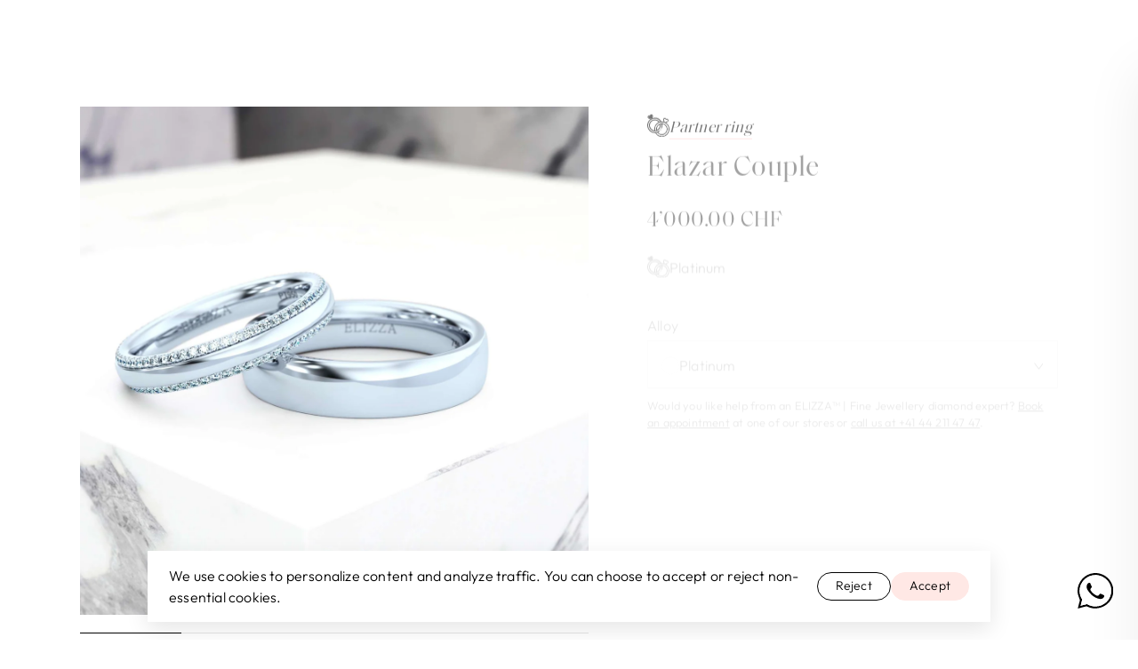

--- FILE ---
content_type: text/html; charset=UTF-8
request_url: https://elizza.ch/en/rings/partner/elazar-couple?metal=platinum
body_size: 17185
content:
<!DOCTYPE html>
<html lang="en">

    <head>

        <script type="66ebbb4838325a9a7fb6a407-text/javascript">const Ziggy={"url":"https:\/\/elizza.ch","port":null,"defaults":{},"routes":{"sanctum.csrf-cookie":{"uri":"sanctum\/csrf-cookie","methods":["GET","HEAD"]},"newsletter.subscribe":{"uri":"api\/{locale}\/newsletter\/subscribe","methods":["POST"],"wheres":{"locale":"[a-zA-Z]{2}"},"parameters":["locale"]},"clear.cart":{"uri":"{locale}\/clear-cart","methods":["POST"],"parameters":["locale"]},"checkout.checkout":{"uri":"{locale}\/checkout\/checkout","methods":["POST"],"parameters":["locale"]},"checkout.update_personal_details":{"uri":"{locale}\/checkout\/update-personal-details","methods":["POST"],"parameters":["locale"]},"checkout.update_address":{"uri":"{locale}\/checkout\/update-address","methods":["POST"],"parameters":["locale"]},"update.wishlist":{"uri":"{locale}\/update-wishlist","methods":["POST"],"parameters":["locale"]},"clear.wishlist":{"uri":"{locale}\/clear-wishlist","methods":["POST"],"parameters":["locale"]},"contact.remove.product":{"uri":"{locale}\/contact\/product\/remove","methods":["POST"],"parameters":["locale"]},"customer.register":{"uri":"{locale}\/customer\/register","methods":["POST"],"parameters":["locale"]},"customer.login":{"uri":"{locale}\/customer\/login","methods":["POST"],"parameters":["locale"]},"customer.change_password":{"uri":"{locale}\/customer\/change_password","methods":["POST"],"parameters":["locale"]},"customer.logout":{"uri":"{locale}\/customer\/logout","methods":["POST"],"parameters":["locale"]},"admin.login":{"uri":"{locale}\/admin\/login","methods":["POST"],"parameters":["locale"]},"admin.logout":{"uri":"{locale}\/admin\/logout","methods":["POST"],"parameters":["locale"]},"customer.update-profile":{"uri":"{locale}\/customer\/update-profile","methods":["POST"],"parameters":["locale"]},"customer.update-address":{"uri":"{locale}\/customer\/update-address","methods":["POST"],"parameters":["locale"]},"customer.delete-address":{"uri":"{locale}\/customer\/delete-address","methods":["DELETE"],"parameters":["locale"]},"load.diamond.list":{"uri":"{locale}\/load\/diamond\/list","methods":["POST"],"parameters":["locale"]},"storage.local":{"uri":"storage\/{path}","methods":["GET","HEAD"],"wheres":{"path":".*"},"parameters":["path"]}}};!function(t,e){"object"==typeof exports&&"undefined"!=typeof module?module.exports=e():"function"==typeof define&&define.amd?define(e):(t||self).route=e()}(this,function(){function t(t,e){for(var n=0;n<e.length;n++){var r=e[n];r.enumerable=r.enumerable||!1,r.configurable=!0,"value"in r&&(r.writable=!0),Object.defineProperty(t,u(r.key),r)}}function e(e,n,r){return n&&t(e.prototype,n),r&&t(e,r),Object.defineProperty(e,"prototype",{writable:!1}),e}function n(){return n=Object.assign?Object.assign.bind():function(t){for(var e=1;e<arguments.length;e++){var n=arguments[e];for(var r in n)({}).hasOwnProperty.call(n,r)&&(t[r]=n[r])}return t},n.apply(null,arguments)}function r(t){return r=Object.setPrototypeOf?Object.getPrototypeOf.bind():function(t){return t.__proto__||Object.getPrototypeOf(t)},r(t)}function o(){try{var t=!Boolean.prototype.valueOf.call(Reflect.construct(Boolean,[],function(){}))}catch(t){}return(o=function(){return!!t})()}function i(t,e){return i=Object.setPrototypeOf?Object.setPrototypeOf.bind():function(t,e){return t.__proto__=e,t},i(t,e)}function u(t){var e=function(t){if("object"!=typeof t||!t)return t;var e=t[Symbol.toPrimitive];if(void 0!==e){var n=e.call(t,"string");if("object"!=typeof n)return n;throw new TypeError("@@toPrimitive must return a primitive value.")}return String(t)}(t);return"symbol"==typeof e?e:e+""}function f(t){var e="function"==typeof Map?new Map:void 0;return f=function(t){if(null===t||!function(t){try{return-1!==Function.toString.call(t).indexOf("[native code]")}catch(e){return"function"==typeof t}}(t))return t;if("function"!=typeof t)throw new TypeError("Super expression must either be null or a function");if(void 0!==e){if(e.has(t))return e.get(t);e.set(t,n)}function n(){return function(t,e,n){if(o())return Reflect.construct.apply(null,arguments);var r=[null];r.push.apply(r,e);var u=new(t.bind.apply(t,r));return n&&i(u,n.prototype),u}(t,arguments,r(this).constructor)}return n.prototype=Object.create(t.prototype,{constructor:{value:n,enumerable:!1,writable:!0,configurable:!0}}),i(n,t)},f(t)}const c=String.prototype.replace,l=/%20/g,a={RFC1738:function(t){return c.call(t,l,"+")},RFC3986:function(t){return String(t)}};var s="RFC3986";const p=Object.prototype.hasOwnProperty,y=Array.isArray,d=function(){const t=[];for(let e=0;e<256;++e)t.push("%"+((e<16?"0":"")+e.toString(16)).toUpperCase());return t}(),b=function t(e,n,r){if(!n)return e;if("object"!=typeof n){if(y(e))e.push(n);else{if(!e||"object"!=typeof e)return[e,n];(r&&(r.plainObjects||r.allowPrototypes)||!p.call(Object.prototype,n))&&(e[n]=!0)}return e}if(!e||"object"!=typeof e)return[e].concat(n);let o=e;return y(e)&&!y(n)&&(o=function(t,e){const n=e&&e.plainObjects?Object.create(null):{};for(let e=0;e<t.length;++e)void 0!==t[e]&&(n[e]=t[e]);return n}(e,r)),y(e)&&y(n)?(n.forEach(function(n,o){if(p.call(e,o)){const i=e[o];i&&"object"==typeof i&&n&&"object"==typeof n?e[o]=t(i,n,r):e.push(n)}else e[o]=n}),e):Object.keys(n).reduce(function(e,o){const i=n[o];return e[o]=p.call(e,o)?t(e[o],i,r):i,e},o)},h=1024,v=function(t,e){return[].concat(t,e)},m=function(t,e){if(y(t)){const n=[];for(let r=0;r<t.length;r+=1)n.push(e(t[r]));return n}return e(t)},g=Object.prototype.hasOwnProperty,w={brackets:function(t){return t+"[]"},comma:"comma",indices:function(t,e){return t+"["+e+"]"},repeat:function(t){return t}},j=Array.isArray,O=Array.prototype.push,E=function(t,e){O.apply(t,j(e)?e:[e])},T=Date.prototype.toISOString,R={addQueryPrefix:!1,allowDots:!1,allowEmptyArrays:!1,arrayFormat:"indices",charset:"utf-8",charsetSentinel:!1,delimiter:"&",encode:!0,encodeDotInKeys:!1,encoder:function(t,e,n,r,o){if(0===t.length)return t;let i=t;if("symbol"==typeof t?i=Symbol.prototype.toString.call(t):"string"!=typeof t&&(i=String(t)),"iso-8859-1"===n)return escape(i).replace(/%u[0-9a-f]{4}/gi,function(t){return"%26%23"+parseInt(t.slice(2),16)+"%3B"});let u="";for(let t=0;t<i.length;t+=h){const e=i.length>=h?i.slice(t,t+h):i,n=[];for(let t=0;t<e.length;++t){let r=e.charCodeAt(t);45===r||46===r||95===r||126===r||r>=48&&r<=57||r>=65&&r<=90||r>=97&&r<=122||"RFC1738"===o&&(40===r||41===r)?n[n.length]=e.charAt(t):r<128?n[n.length]=d[r]:r<2048?n[n.length]=d[192|r>>6]+d[128|63&r]:r<55296||r>=57344?n[n.length]=d[224|r>>12]+d[128|r>>6&63]+d[128|63&r]:(t+=1,r=65536+((1023&r)<<10|1023&e.charCodeAt(t)),n[n.length]=d[240|r>>18]+d[128|r>>12&63]+d[128|r>>6&63]+d[128|63&r])}u+=n.join("")}return u},encodeValuesOnly:!1,format:s,formatter:a[s],indices:!1,serializeDate:function(t){return T.call(t)},skipNulls:!1,strictNullHandling:!1},S={},k=function(t,e,n,r,o,i,u,f,c,l,a,s,p,y,d,b,h,v){let g=t,w=v,O=0,T=!1;for(;void 0!==(w=w.get(S))&&!T;){const e=w.get(t);if(O+=1,void 0!==e){if(e===O)throw new RangeError("Cyclic object value");T=!0}void 0===w.get(S)&&(O=0)}if("function"==typeof l?g=l(e,g):g instanceof Date?g=p(g):"comma"===n&&j(g)&&(g=m(g,function(t){return t instanceof Date?p(t):t})),null===g){if(i)return c&&!b?c(e,R.encoder,h,"key",y):e;g=""}if("string"==typeof(A=g)||"number"==typeof A||"boolean"==typeof A||"symbol"==typeof A||"bigint"==typeof A||function(t){return!(!t||"object"!=typeof t||!(t.constructor&&t.constructor.isBuffer&&t.constructor.isBuffer(t)))}(g))return c?[d(b?e:c(e,R.encoder,h,"key",y))+"="+d(c(g,R.encoder,h,"value",y))]:[d(e)+"="+d(String(g))];var A;const D=[];if(void 0===g)return D;let I;if("comma"===n&&j(g))b&&c&&(g=m(g,c)),I=[{value:g.length>0?g.join(",")||null:void 0}];else if(j(l))I=l;else{const t=Object.keys(g);I=a?t.sort(a):t}const $=f?e.replace(/\./g,"%2E"):e,N=r&&j(g)&&1===g.length?$+"[]":$;if(o&&j(g)&&0===g.length)return N+"[]";for(let e=0;e<I.length;++e){const m=I[e],w="object"==typeof m&&void 0!==m.value?m.value:g[m];if(u&&null===w)continue;const T=s&&f?m.replace(/\./g,"%2E"):m,R=j(g)?"function"==typeof n?n(N,T):N:N+(s?"."+T:"["+T+"]");v.set(t,O);const A=new WeakMap;A.set(S,v),E(D,k(w,R,n,r,o,i,u,f,"comma"===n&&b&&j(g)?null:c,l,a,s,p,y,d,b,h,A))}return D},A=Object.prototype.hasOwnProperty,D=Array.isArray,I={allowDots:!1,allowEmptyArrays:!1,allowPrototypes:!1,allowSparse:!1,arrayLimit:20,charset:"utf-8",charsetSentinel:!1,comma:!1,decodeDotInKeys:!1,decoder:function(t,e,n){const r=t.replace(/\+/g," ");if("iso-8859-1"===n)return r.replace(/%[0-9a-f]{2}/gi,unescape);try{return decodeURIComponent(r)}catch(t){return r}},delimiter:"&",depth:5,duplicates:"combine",ignoreQueryPrefix:!1,interpretNumericEntities:!1,parameterLimit:1e3,parseArrays:!0,plainObjects:!1,strictNullHandling:!1},$=function(t){return t.replace(/&#(\d+);/g,function(t,e){return String.fromCharCode(parseInt(e,10))})},N=function(t,e){return t&&"string"==typeof t&&e.comma&&t.indexOf(",")>-1?t.split(","):t},x=function(t,e,n,r){if(!t)return;const o=n.allowDots?t.replace(/\.([^.[]+)/g,"[$1]"):t,i=/(\[[^[\]]*])/g;let u=n.depth>0&&/(\[[^[\]]*])/.exec(o);const f=u?o.slice(0,u.index):o,c=[];if(f){if(!n.plainObjects&&A.call(Object.prototype,f)&&!n.allowPrototypes)return;c.push(f)}let l=0;for(;n.depth>0&&null!==(u=i.exec(o))&&l<n.depth;){if(l+=1,!n.plainObjects&&A.call(Object.prototype,u[1].slice(1,-1))&&!n.allowPrototypes)return;c.push(u[1])}return u&&c.push("["+o.slice(u.index)+"]"),function(t,e,n,r){let o=r?e:N(e,n);for(let e=t.length-1;e>=0;--e){let r;const i=t[e];if("[]"===i&&n.parseArrays)r=n.allowEmptyArrays&&""===o?[]:[].concat(o);else{r=n.plainObjects?Object.create(null):{};const t="["===i.charAt(0)&&"]"===i.charAt(i.length-1)?i.slice(1,-1):i,e=n.decodeDotInKeys?t.replace(/%2E/g,"."):t,u=parseInt(e,10);n.parseArrays||""!==e?!isNaN(u)&&i!==e&&String(u)===e&&u>=0&&n.parseArrays&&u<=n.arrayLimit?(r=[],r[u]=o):"__proto__"!==e&&(r[e]=o):r={0:o}}o=r}return o}(c,e,n,r)};function C(t,e){const n=function(t){if(!t)return I;if(void 0!==t.allowEmptyArrays&&"boolean"!=typeof t.allowEmptyArrays)throw new TypeError("`allowEmptyArrays` option can only be `true` or `false`, when provided");if(void 0!==t.decodeDotInKeys&&"boolean"!=typeof t.decodeDotInKeys)throw new TypeError("`decodeDotInKeys` option can only be `true` or `false`, when provided");if(null!=t.decoder&&"function"!=typeof t.decoder)throw new TypeError("Decoder has to be a function.");if(void 0!==t.charset&&"utf-8"!==t.charset&&"iso-8859-1"!==t.charset)throw new TypeError("The charset option must be either utf-8, iso-8859-1, or undefined");const e=void 0===t.charset?I.charset:t.charset,n=void 0===t.duplicates?I.duplicates:t.duplicates;if("combine"!==n&&"first"!==n&&"last"!==n)throw new TypeError("The duplicates option must be either combine, first, or last");return{allowDots:void 0===t.allowDots?!0===t.decodeDotInKeys||I.allowDots:!!t.allowDots,allowEmptyArrays:"boolean"==typeof t.allowEmptyArrays?!!t.allowEmptyArrays:I.allowEmptyArrays,allowPrototypes:"boolean"==typeof t.allowPrototypes?t.allowPrototypes:I.allowPrototypes,allowSparse:"boolean"==typeof t.allowSparse?t.allowSparse:I.allowSparse,arrayLimit:"number"==typeof t.arrayLimit?t.arrayLimit:I.arrayLimit,charset:e,charsetSentinel:"boolean"==typeof t.charsetSentinel?t.charsetSentinel:I.charsetSentinel,comma:"boolean"==typeof t.comma?t.comma:I.comma,decodeDotInKeys:"boolean"==typeof t.decodeDotInKeys?t.decodeDotInKeys:I.decodeDotInKeys,decoder:"function"==typeof t.decoder?t.decoder:I.decoder,delimiter:"string"==typeof t.delimiter||(r=t.delimiter,"[object RegExp]"===Object.prototype.toString.call(r))?t.delimiter:I.delimiter,depth:"number"==typeof t.depth||!1===t.depth?+t.depth:I.depth,duplicates:n,ignoreQueryPrefix:!0===t.ignoreQueryPrefix,interpretNumericEntities:"boolean"==typeof t.interpretNumericEntities?t.interpretNumericEntities:I.interpretNumericEntities,parameterLimit:"number"==typeof t.parameterLimit?t.parameterLimit:I.parameterLimit,parseArrays:!1!==t.parseArrays,plainObjects:"boolean"==typeof t.plainObjects?t.plainObjects:I.plainObjects,strictNullHandling:"boolean"==typeof t.strictNullHandling?t.strictNullHandling:I.strictNullHandling};var r}(e);if(""===t||null==t)return n.plainObjects?Object.create(null):{};const r="string"==typeof t?function(t,e){const n={__proto__:null},r=(e.ignoreQueryPrefix?t.replace(/^\?/,""):t).split(e.delimiter,Infinity===e.parameterLimit?void 0:e.parameterLimit);let o,i=-1,u=e.charset;if(e.charsetSentinel)for(o=0;o<r.length;++o)0===r[o].indexOf("utf8=")&&("utf8=%E2%9C%93"===r[o]?u="utf-8":"utf8=%26%2310003%3B"===r[o]&&(u="iso-8859-1"),i=o,o=r.length);for(o=0;o<r.length;++o){if(o===i)continue;const t=r[o],f=t.indexOf("]="),c=-1===f?t.indexOf("="):f+1;let l,a;-1===c?(l=e.decoder(t,I.decoder,u,"key"),a=e.strictNullHandling?null:""):(l=e.decoder(t.slice(0,c),I.decoder,u,"key"),a=m(N(t.slice(c+1),e),function(t){return e.decoder(t,I.decoder,u,"value")})),a&&e.interpretNumericEntities&&"iso-8859-1"===u&&(a=$(a)),t.indexOf("[]=")>-1&&(a=D(a)?[a]:a);const s=A.call(n,l);s&&"combine"===e.duplicates?n[l]=v(n[l],a):s&&"last"!==e.duplicates||(n[l]=a)}return n}(t,n):t;let o=n.plainObjects?Object.create(null):{};const i=Object.keys(r);for(let e=0;e<i.length;++e){const u=i[e],f=x(u,r[u],n,"string"==typeof t);o=b(o,f,n)}return!0===n.allowSparse?o:function(t){const e=[{obj:{o:t},prop:"o"}],n=[];for(let t=0;t<e.length;++t){const r=e[t],o=r.obj[r.prop],i=Object.keys(o);for(let t=0;t<i.length;++t){const r=i[t],u=o[r];"object"==typeof u&&null!==u&&-1===n.indexOf(u)&&(e.push({obj:o,prop:r}),n.push(u))}}return function(t){for(;t.length>1;){const e=t.pop(),n=e.obj[e.prop];if(y(n)){const t=[];for(let e=0;e<n.length;++e)void 0!==n[e]&&t.push(n[e]);e.obj[e.prop]=t}}}(e),t}(o)}var P=/*#__PURE__*/function(){function t(t,e,n){var r,o;this.name=t,this.definition=e,this.bindings=null!=(r=e.bindings)?r:{},this.wheres=null!=(o=e.wheres)?o:{},this.config=n}var n=t.prototype;return n.matchesUrl=function(t){var e,n=this;if(!this.definition.methods.includes("GET"))return!1;var r=this.template.replace(/[.*+$()[\]]/g,"\\$&").replace(/(\/?){([^}?]*)(\??)}/g,function(t,e,r,o){var i,u="(?<"+r+">"+((null==(i=n.wheres[r])?void 0:i.replace(/(^\^)|(\$$)/g,""))||"[^/?]+")+")";return o?"("+e+u+")?":""+e+u}).replace(/^\w+:\/\//,""),o=t.replace(/^\w+:\/\//,"").split("?"),i=o[0],u=o[1],f=null!=(e=new RegExp("^"+r+"/?$").exec(i))?e:new RegExp("^"+r+"/?$").exec(decodeURI(i));if(f){for(var c in f.groups)f.groups[c]="string"==typeof f.groups[c]?decodeURIComponent(f.groups[c]):f.groups[c];return{params:f.groups,query:C(u)}}return!1},n.compile=function(t){var e=this;return this.parameterSegments.length?this.template.replace(/{([^}?]+)(\??)}/g,function(n,r,o){var i,u;if(!o&&[null,void 0].includes(t[r]))throw new Error("Ziggy error: '"+r+"' parameter is required for route '"+e.name+"'.");if(e.wheres[r]&&!new RegExp("^"+(o?"("+e.wheres[r]+")?":e.wheres[r])+"$").test(null!=(u=t[r])?u:""))throw new Error("Ziggy error: '"+r+"' parameter '"+t[r]+"' does not match required format '"+e.wheres[r]+"' for route '"+e.name+"'.");return encodeURI(null!=(i=t[r])?i:"").replace(/%7C/g,"|").replace(/%25/g,"%").replace(/\$/g,"%24")}).replace(this.config.absolute?/(\.[^/]+?)(\/\/)/:/(^)(\/\/)/,"$1/").replace(/\/+$/,""):this.template},e(t,[{key:"template",get:function(){var t=(this.origin+"/"+this.definition.uri).replace(/\/+$/,"");return""===t?"/":t}},{key:"origin",get:function(){return this.config.absolute?this.definition.domain?""+this.config.url.match(/^\w+:\/\//)[0]+this.definition.domain+(this.config.port?":"+this.config.port:""):this.config.url:""}},{key:"parameterSegments",get:function(){var t,e;return null!=(t=null==(e=this.template.match(/{[^}?]+\??}/g))?void 0:e.map(function(t){return{name:t.replace(/{|\??}/g,""),required:!/\?}$/.test(t)}}))?t:[]}}])}(),_=/*#__PURE__*/function(t){function r(e,r,o,i){var u;if(void 0===o&&(o=!0),(u=t.call(this)||this).t=null!=i?i:"undefined"!=typeof Ziggy?Ziggy:null==globalThis?void 0:globalThis.Ziggy,!u.t&&"undefined"!=typeof document&&document.getElementById("ziggy-routes-json")&&(globalThis.Ziggy=JSON.parse(document.getElementById("ziggy-routes-json").textContent),u.t=globalThis.Ziggy),u.t=n({},u.t,{absolute:o}),e){if(!u.t.routes[e])throw new Error("Ziggy error: route '"+e+"' is not in the route list.");u.i=new P(e,u.t.routes[e],u.t),u.u=u.l(r)}return u}var o,u;u=t,(o=r).prototype=Object.create(u.prototype),o.prototype.constructor=o,i(o,u);var f=r.prototype;return f.toString=function(){var t=this,e=Object.keys(this.u).filter(function(e){return!t.i.parameterSegments.some(function(t){return t.name===e})}).filter(function(t){return"_query"!==t}).reduce(function(e,r){var o;return n({},e,((o={})[r]=t.u[r],o))},{});return this.i.compile(this.u)+function(t,e){let n=t;const r=function(t){if(!t)return R;if(void 0!==t.allowEmptyArrays&&"boolean"!=typeof t.allowEmptyArrays)throw new TypeError("`allowEmptyArrays` option can only be `true` or `false`, when provided");if(void 0!==t.encodeDotInKeys&&"boolean"!=typeof t.encodeDotInKeys)throw new TypeError("`encodeDotInKeys` option can only be `true` or `false`, when provided");if(null!=t.encoder&&"function"!=typeof t.encoder)throw new TypeError("Encoder has to be a function.");const e=t.charset||R.charset;if(void 0!==t.charset&&"utf-8"!==t.charset&&"iso-8859-1"!==t.charset)throw new TypeError("The charset option must be either utf-8, iso-8859-1, or undefined");let n=s;if(void 0!==t.format){if(!g.call(a,t.format))throw new TypeError("Unknown format option provided.");n=t.format}const r=a[n];let o,i=R.filter;if(("function"==typeof t.filter||j(t.filter))&&(i=t.filter),o=t.arrayFormat in w?t.arrayFormat:"indices"in t?t.indices?"indices":"repeat":R.arrayFormat,"commaRoundTrip"in t&&"boolean"!=typeof t.commaRoundTrip)throw new TypeError("`commaRoundTrip` must be a boolean, or absent");return{addQueryPrefix:"boolean"==typeof t.addQueryPrefix?t.addQueryPrefix:R.addQueryPrefix,allowDots:void 0===t.allowDots?!0===t.encodeDotInKeys||R.allowDots:!!t.allowDots,allowEmptyArrays:"boolean"==typeof t.allowEmptyArrays?!!t.allowEmptyArrays:R.allowEmptyArrays,arrayFormat:o,charset:e,charsetSentinel:"boolean"==typeof t.charsetSentinel?t.charsetSentinel:R.charsetSentinel,commaRoundTrip:t.commaRoundTrip,delimiter:void 0===t.delimiter?R.delimiter:t.delimiter,encode:"boolean"==typeof t.encode?t.encode:R.encode,encodeDotInKeys:"boolean"==typeof t.encodeDotInKeys?t.encodeDotInKeys:R.encodeDotInKeys,encoder:"function"==typeof t.encoder?t.encoder:R.encoder,encodeValuesOnly:"boolean"==typeof t.encodeValuesOnly?t.encodeValuesOnly:R.encodeValuesOnly,filter:i,format:n,formatter:r,serializeDate:"function"==typeof t.serializeDate?t.serializeDate:R.serializeDate,skipNulls:"boolean"==typeof t.skipNulls?t.skipNulls:R.skipNulls,sort:"function"==typeof t.sort?t.sort:null,strictNullHandling:"boolean"==typeof t.strictNullHandling?t.strictNullHandling:R.strictNullHandling}}(e);let o,i;"function"==typeof r.filter?(i=r.filter,n=i("",n)):j(r.filter)&&(i=r.filter,o=i);const u=[];if("object"!=typeof n||null===n)return"";const f=w[r.arrayFormat],c="comma"===f&&r.commaRoundTrip;o||(o=Object.keys(n)),r.sort&&o.sort(r.sort);const l=new WeakMap;for(let t=0;t<o.length;++t){const e=o[t];r.skipNulls&&null===n[e]||E(u,k(n[e],e,f,c,r.allowEmptyArrays,r.strictNullHandling,r.skipNulls,r.encodeDotInKeys,r.encode?r.encoder:null,r.filter,r.sort,r.allowDots,r.serializeDate,r.format,r.formatter,r.encodeValuesOnly,r.charset,l))}const p=u.join(r.delimiter);let y=!0===r.addQueryPrefix?"?":"";return r.charsetSentinel&&(y+="iso-8859-1"===r.charset?"utf8=%26%2310003%3B&":"utf8=%E2%9C%93&"),p.length>0?y+p:""}(n({},e,this.u._query),{addQueryPrefix:!0,arrayFormat:"indices",encodeValuesOnly:!0,skipNulls:!0,encoder:function(t,e){return"boolean"==typeof t?Number(t):e(t)}})},f.p=function(t){var e=this;t?this.t.absolute&&t.startsWith("/")&&(t=this.h().host+t):t=this.v();var r={},o=Object.entries(this.t.routes).find(function(n){return r=new P(n[0],n[1],e.t).matchesUrl(t)})||[void 0,void 0];return n({name:o[0]},r,{route:o[1]})},f.v=function(){var t=this.h(),e=t.pathname,n=t.search;return(this.t.absolute?t.host+e:e.replace(this.t.url.replace(/^\w*:\/\/[^/]+/,""),"").replace(/^\/+/,"/"))+n},f.current=function(t,e){var r=this.p(),o=r.name,i=r.params,u=r.query,f=r.route;if(!t)return o;var c=new RegExp("^"+t.replace(/\./g,"\\.").replace(/\*/g,".*")+"$").test(o);if([null,void 0].includes(e)||!c)return c;var l=new P(o,f,this.t);e=this.l(e,l);var a=n({},i,u);if(Object.values(e).every(function(t){return!t})&&!Object.values(a).some(function(t){return void 0!==t}))return!0;var s=function(t,e){return Object.entries(t).every(function(t){var n=t[0],r=t[1];return Array.isArray(r)&&Array.isArray(e[n])?r.every(function(t){return e[n].includes(t)||e[n].includes(decodeURIComponent(t))}):"object"==typeof r&&"object"==typeof e[n]&&null!==r&&null!==e[n]?s(r,e[n]):e[n]==r||e[n]==decodeURIComponent(r)})};return s(e,a)},f.h=function(){var t,e,n,r,o,i,u="undefined"!=typeof window?window.location:{},f=u.host,c=u.pathname,l=u.search;return{host:null!=(t=null==(e=this.t.location)?void 0:e.host)?t:void 0===f?"":f,pathname:null!=(n=null==(r=this.t.location)?void 0:r.pathname)?n:void 0===c?"":c,search:null!=(o=null==(i=this.t.location)?void 0:i.search)?o:void 0===l?"":l}},f.has=function(t){return this.t.routes.hasOwnProperty(t)},f.l=function(t,e){var r=this;void 0===t&&(t={}),void 0===e&&(e=this.i),null!=t||(t={}),t=["string","number"].includes(typeof t)?[t]:t;var o=e.parameterSegments.filter(function(t){return!r.t.defaults[t.name]});if(Array.isArray(t))t=t.reduce(function(t,e,r){var i,u;return n({},t,o[r]?((i={})[o[r].name]=e,i):"object"==typeof e?e:((u={})[e]="",u))},{});else if(1===o.length&&!t[o[0].name]&&(t.hasOwnProperty(Object.values(e.bindings)[0])||t.hasOwnProperty("id"))){var i;(i={})[o[0].name]=t,t=i}return n({},this.m(e),this.j(t,e))},f.m=function(t){var e=this;return t.parameterSegments.filter(function(t){return e.t.defaults[t.name]}).reduce(function(t,r,o){var i,u=r.name;return n({},t,((i={})[u]=e.t.defaults[u],i))},{})},f.j=function(t,e){var r=e.bindings,o=e.parameterSegments;return Object.entries(t).reduce(function(t,e){var i,u,f=e[0],c=e[1];if(!c||"object"!=typeof c||Array.isArray(c)||!o.some(function(t){return t.name===f}))return n({},t,((u={})[f]=c,u));if(!c.hasOwnProperty(r[f])){if(!c.hasOwnProperty("id"))throw new Error("Ziggy error: object passed as '"+f+"' parameter is missing route model binding key '"+r[f]+"'.");r[f]="id"}return n({},t,((i={})[f]=c[r[f]],i))},{})},f.valueOf=function(){return this.toString()},e(r,[{key:"params",get:function(){var t=this.p();return n({},t.params,t.query)}},{key:"routeParams",get:function(){return this.p().params}},{key:"queryParams",get:function(){return this.p().query}}])}(/*#__PURE__*/f(String));return function(t,e,n,r){var o=new _(t,e,n,r);return t?o.toString():o}});
</script>
        <link rel="preload" as="style" href="https://elizza.ch/build/assets/app-CXZGpkdH.css" /><link rel="modulepreload" as="script" href="https://elizza.ch/build/assets/app-CX43hwEw.js" /><link rel="stylesheet" href="https://elizza.ch/build/assets/app-CXZGpkdH.css" /><script type="66ebbb4838325a9a7fb6a407-module" src="https://elizza.ch/build/assets/app-CX43hwEw.js"></script>
        <link rel="preload" as="image" href="https://api.elizza.ch/cdn-cgi/image/format=auto,width=1960/https://api.elizza.ch/storage/product-wedding-rings-elazar-couple-platinum-bda1e4a2.jpg" fetchpriority="high" inertia>
<title inertia>Wedding ring Elazar Couple | Platinum | ELIZZA™ Fine Jewellery</title>
<meta name="description" content inertia="description">
<meta name="keywords" content inertia="keywords">
<meta property="og:title" content="Wedding ring Elazar Couple | Platinum | ELIZZA™ Fine Jewellery" inertia="og:title">
<meta property="og:description" content inertia="og:description">
<meta property="og:type" content="website" inertia="og:type">
<meta property="og:image" content="https://api.elizza.ch/storage/product-wedding-rings-elazar-couple-platinum-bda1e4a2.jpg" inertia="og:image">
<meta property="og:image:type" content="image/jpg" inertia="og:image:type">
<meta property="og:url" content="https://elizza.ch/en/rings/partner/elazar-couple?metal=platinum" inertia="og:url">
<meta name="twitter:card" content="summary_large_image" inertia="twitter:card">
<meta property="twitter:domain" content="https://elizza.ch" inertia="twitter:domain">
<meta property="twitter:url" content="https://elizza.ch/en/rings/partner/elazar-couple?metal=platinum" inertia="twitter:url">
<meta name="twitter:title" content="Wedding ring Elazar Couple | Platinum | ELIZZA™ Fine Jewellery" inertia="twitter:title">
<meta name="twitter:description" content inertia="twitter:description">
<meta name="twitter:image" content="https://api.elizza.ch/storage/product-wedding-rings-elazar-couple-platinum-bda1e4a2.jpg" inertia="twitter:image">
<link rel="canonical" href="https://elizza.ch/en/rings/partner/elazar-couple?metal=platinum" inertia="canonical">
<link rel="alternate" hreflang="en" href="https://elizza.ch/en/rings/partner/elazar-couple?metal=platinum" inertia="alternate:en">
<link rel="alternate" hreflang="de" href="https://elizza.ch/de/rings/partner/elazar-couple?metal=platinum" inertia="alternate:de">
<link rel="alternate" hreflang="fr" href="https://elizza.ch/fr/rings/partner/elazar-couple?metal=platinum" inertia="alternate:fr">
<link rel="alternate" hreflang="x-default" href="https://elizza.ch/de/rings/partner/elazar-couple?metal=platinum" inertia="alternate:default">
<meta name="viewport" content="width=device-width, initial-scale=1" inertia="viewport">
<meta http-equiv="content-type" content="text/html;charset=UTF-8" inertia="content_type">
<link rel="apple-touch-icon" sizes="180x180" href="/assets/favicon/apple-touch-icon.png" inertia="apple-touch-icon">
<link rel="icon" type="image/png" sizes="32x32" href="/assets/favicon/favicon-32x32.png" inertia="icon:32">
<link rel="icon" type="image/png" sizes="16x16" href="/assets/favicon/favicon-16x16.png" inertia="icon:16">
<link rel="icon" type="image/png" sizes="192x192" href="/assets/favicon/android-chrome-192x192.png" inertia="icon:192">
<link rel="manifest" href="/assets/favicon/site.webmanifest" inertia="manifest">
<link rel="mask-icon" href="/assets/favicon/safari-pinned-tab.svg" color="#000000" inertia="mask-icon">
<link rel="shortcut icon" href="/assets/favicon/favicon.ico" inertia="shortcut-icon">
<meta name="msapplication-TileColor" content="#ffffff" inertia="TileColor">
<meta name="msapplication-TileImage" content="/assets/favicon/mstile-144x144.png" inertia="TileImage">
<meta name="msapplication-config" content="/assets/favicon/browserconfig.xml" inertia="config">
<meta name="theme-color" content="#ffffff" inertia="theme-color">
<link rel="dns-prefetch" href="https://www.google.com" inertia="prefetch:google">

<link rel="dns-prefetch" href="https://www.googletagmanager.com" inertia="prefetch:googletagmanager">
<link rel="dns-prefetch" href="https://www.gstatic.com" inertia="prefetch:gstatic">
<link rel="dns-prefetch" href="https://www.google-analytics.com" inertia="prefetch:google:analytics">
    </head>

    <body>

        <div id="app" data-page="{&quot;component&quot;:&quot;Layout&quot;,&quot;props&quot;:{&quot;errors&quot;:{},&quot;name&quot;:&quot;ELIZZA Fine Jewellery&quot;,&quot;quote&quot;:{&quot;message&quot;:&quot;Order your soul. Reduce your wants.&quot;,&quot;author&quot;:&quot;Augustine&quot;},&quot;auth&quot;:{&quot;user&quot;:null},&quot;ziggy&quot;:{&quot;url&quot;:&quot;https://elizza.ch&quot;,&quot;port&quot;:null,&quot;defaults&quot;:[],&quot;routes&quot;:{&quot;sanctum.csrf-cookie&quot;:{&quot;uri&quot;:&quot;sanctum/csrf-cookie&quot;,&quot;methods&quot;:[&quot;GET&quot;,&quot;HEAD&quot;]},&quot;newsletter.subscribe&quot;:{&quot;uri&quot;:&quot;api/{locale}/newsletter/subscribe&quot;,&quot;methods&quot;:[&quot;POST&quot;],&quot;wheres&quot;:{&quot;locale&quot;:&quot;[a-zA-Z]{2}&quot;},&quot;parameters&quot;:[&quot;locale&quot;]},&quot;clear.cart&quot;:{&quot;uri&quot;:&quot;{locale}/clear-cart&quot;,&quot;methods&quot;:[&quot;POST&quot;],&quot;parameters&quot;:[&quot;locale&quot;]},&quot;checkout.checkout&quot;:{&quot;uri&quot;:&quot;{locale}/checkout/checkout&quot;,&quot;methods&quot;:[&quot;POST&quot;],&quot;parameters&quot;:[&quot;locale&quot;]},&quot;checkout.update_personal_details&quot;:{&quot;uri&quot;:&quot;{locale}/checkout/update-personal-details&quot;,&quot;methods&quot;:[&quot;POST&quot;],&quot;parameters&quot;:[&quot;locale&quot;]},&quot;checkout.update_address&quot;:{&quot;uri&quot;:&quot;{locale}/checkout/update-address&quot;,&quot;methods&quot;:[&quot;POST&quot;],&quot;parameters&quot;:[&quot;locale&quot;]},&quot;update.wishlist&quot;:{&quot;uri&quot;:&quot;{locale}/update-wishlist&quot;,&quot;methods&quot;:[&quot;POST&quot;],&quot;parameters&quot;:[&quot;locale&quot;]},&quot;clear.wishlist&quot;:{&quot;uri&quot;:&quot;{locale}/clear-wishlist&quot;,&quot;methods&quot;:[&quot;POST&quot;],&quot;parameters&quot;:[&quot;locale&quot;]},&quot;contact.remove.product&quot;:{&quot;uri&quot;:&quot;{locale}/contact/product/remove&quot;,&quot;methods&quot;:[&quot;POST&quot;],&quot;parameters&quot;:[&quot;locale&quot;]},&quot;customer.register&quot;:{&quot;uri&quot;:&quot;{locale}/customer/register&quot;,&quot;methods&quot;:[&quot;POST&quot;],&quot;parameters&quot;:[&quot;locale&quot;]},&quot;customer.login&quot;:{&quot;uri&quot;:&quot;{locale}/customer/login&quot;,&quot;methods&quot;:[&quot;POST&quot;],&quot;parameters&quot;:[&quot;locale&quot;]},&quot;customer.change_password&quot;:{&quot;uri&quot;:&quot;{locale}/customer/change_password&quot;,&quot;methods&quot;:[&quot;POST&quot;],&quot;parameters&quot;:[&quot;locale&quot;]},&quot;customer.logout&quot;:{&quot;uri&quot;:&quot;{locale}/customer/logout&quot;,&quot;methods&quot;:[&quot;POST&quot;],&quot;parameters&quot;:[&quot;locale&quot;]},&quot;admin.login&quot;:{&quot;uri&quot;:&quot;{locale}/admin/login&quot;,&quot;methods&quot;:[&quot;POST&quot;],&quot;parameters&quot;:[&quot;locale&quot;]},&quot;admin.logout&quot;:{&quot;uri&quot;:&quot;{locale}/admin/logout&quot;,&quot;methods&quot;:[&quot;POST&quot;],&quot;parameters&quot;:[&quot;locale&quot;]},&quot;customer.update-profile&quot;:{&quot;uri&quot;:&quot;{locale}/customer/update-profile&quot;,&quot;methods&quot;:[&quot;POST&quot;],&quot;parameters&quot;:[&quot;locale&quot;]},&quot;customer.update-address&quot;:{&quot;uri&quot;:&quot;{locale}/customer/update-address&quot;,&quot;methods&quot;:[&quot;POST&quot;],&quot;parameters&quot;:[&quot;locale&quot;]},&quot;customer.delete-address&quot;:{&quot;uri&quot;:&quot;{locale}/customer/delete-address&quot;,&quot;methods&quot;:[&quot;DELETE&quot;],&quot;parameters&quot;:[&quot;locale&quot;]},&quot;load.diamond.list&quot;:{&quot;uri&quot;:&quot;{locale}/load/diamond/list&quot;,&quot;methods&quot;:[&quot;POST&quot;],&quot;parameters&quot;:[&quot;locale&quot;]},&quot;storage.local&quot;:{&quot;uri&quot;:&quot;storage/{path}&quot;,&quot;methods&quot;:[&quot;GET&quot;,&quot;HEAD&quot;],&quot;wheres&quot;:{&quot;path&quot;:&quot;.*&quot;},&quot;parameters&quot;:[&quot;path&quot;]}},&quot;location&quot;:&quot;https://elizza.ch/en/rings/partner/elazar-couple&quot;},&quot;sidebarOpen&quot;:true,&quot;locale&quot;:&quot;en&quot;,&quot;page_details&quot;:{&quot;type&quot;:&quot;website&quot;,&quot;domain&quot;:&quot;https://elizza.ch&quot;,&quot;full_url&quot;:&quot;https://elizza.ch/en/rings/partner/elazar-couple&quot;,&quot;url_path&quot;:&quot;en/rings/partner/elazar-couple&quot;,&quot;query_string&quot;:&quot;metal=platinum&quot;,&quot;api_url&quot;:&quot;https://api.elizza.ch&quot;,&quot;cms_url&quot;:&quot;https://birdhouse.elizza.ch&quot;,&quot;brand_name&quot;:&quot;ELIZZA™ | Fine Jewellery&quot;,&quot;currency&quot;:&quot;CHF&quot;,&quot;url&quot;:&quot;https://elizza.ch/en/rings/partner/elazar-couple?metal=platinum&quot;,&quot;url_en&quot;:&quot;https://elizza.ch/en/rings/partner/elazar-couple&quot;,&quot;url_de&quot;:&quot;https://elizza.ch/de/rings/partner/elazar-couple?metal=platinum&quot;,&quot;url_fr&quot;:&quot;https://elizza.ch/fr/rings/partner/elazar-couple?metal=platinum&quot;,&quot;paypal_client_id&quot;:&quot;ASZspGIdjJICwziZ4xOtiuLMYA2pvuJ0OZMgHl42u7OpU1ADJQx7IdCa2oLmItyq21LWUqnZ6uS-MMUA&quot;,&quot;image&quot;:&quot;https://api.elizza.ch/storage/product-wedding-rings-elazar-couple-platinum-bda1e4a2.jpg&quot;,&quot;image_type&quot;:&quot;image/jpg&quot;,&quot;title&quot;:&quot;Wedding ring Elazar Couple | Platinum | ELIZZA™ Fine Jewellery&quot;,&quot;description&quot;:&quot;&quot;,&quot;keywords&quot;:&quot;&quot;,&quot;product&quot;:{&quot;id&quot;:357,&quot;sale_price&quot;:&quot;4000.00&quot;,&quot;on_sale_price&quot;:0,&quot;on_sale&quot;:false,&quot;sold_out&quot;:false,&quot;category_id&quot;:null,&quot;product_group_id&quot;:0,&quot;product_subgroup_id&quot;:0,&quot;created_at&quot;:&quot;2021-02-19T05:49:34.000000Z&quot;,&quot;updated_at&quot;:&quot;2025-06-12T09:49:55.000000Z&quot;,&quot;published&quot;:true,&quot;order&quot;:340,&quot;is_voucher&quot;:false,&quot;is_wholesale&quot;:true,&quot;ws_on_sale_price&quot;:&quot;0.00&quot;,&quot;ws_on_sale&quot;:false,&quot;ws_sold_out&quot;:0,&quot;ws_min_order_amount&quot;:0,&quot;wholesale_price&quot;:&quot;4000.00&quot;,&quot;deleted_at&quot;:null,&quot;page_url&quot;:&quot;/elazar-couple&quot;,&quot;display_names&quot;:[{&quot;id&quot;:346,&quot;de&quot;:&quot;Elazar Couple&quot;,&quot;en&quot;:&quot;Elazar Couple&quot;,&quot;fr&quot;:&quot;Elazar Couple&quot;,&quot;shop_product_id&quot;:357}],&quot;descriptions&quot;:[{&quot;id&quot;:342,&quot;de&quot;:&quot;&quot;,&quot;en&quot;:&quot;&quot;,&quot;fr&quot;:&quot;&quot;,&quot;shop_product_id&quot;:357}],&quot;images&quot;:[],&quot;parent_categories&quot;:[{&quot;id&quot;:23,&quot;de&quot;:&quot;Trauringe&quot;,&quot;en&quot;:&quot;Wedding Rings&quot;,&quot;fr&quot;:&quot;Anneaux de mariage&quot;,&quot;key_name&quot;:&quot;wedding_rings&quot;,&quot;pivot&quot;:{&quot;shop_product_id&quot;:357,&quot;shop_category_id&quot;:23}}],&quot;categories&quot;:[{&quot;id&quot;:41,&quot;de&quot;:&quot;Weissgold&quot;,&quot;en&quot;:&quot;White gold&quot;,&quot;fr&quot;:&quot;Or blanc&quot;,&quot;key_name&quot;:&quot;white_gold&quot;,&quot;pivot&quot;:{&quot;shop_product_id&quot;:357,&quot;shop_category_id&quot;:41}},{&quot;id&quot;:40,&quot;de&quot;:&quot;Gelbgold&quot;,&quot;en&quot;:&quot;Yellow gold&quot;,&quot;fr&quot;:&quot;Or jaune&quot;,&quot;key_name&quot;:&quot;yellow_gold&quot;,&quot;pivot&quot;:{&quot;shop_product_id&quot;:357,&quot;shop_category_id&quot;:40}},{&quot;id&quot;:39,&quot;de&quot;:&quot;Roségold&quot;,&quot;en&quot;:&quot;Rose gold&quot;,&quot;fr&quot;:&quot;Or rose&quot;,&quot;key_name&quot;:&quot;rose_gold&quot;,&quot;pivot&quot;:{&quot;shop_product_id&quot;:357,&quot;shop_category_id&quot;:39}},{&quot;id&quot;:26,&quot;de&quot;:&quot;Legierung&quot;,&quot;en&quot;:&quot;Alloy&quot;,&quot;fr&quot;:&quot;Alliage&quot;,&quot;key_name&quot;:&quot;alloy&quot;,&quot;pivot&quot;:{&quot;shop_product_id&quot;:357,&quot;shop_category_id&quot;:26}},{&quot;id&quot;:23,&quot;de&quot;:&quot;Trauringe&quot;,&quot;en&quot;:&quot;Wedding Rings&quot;,&quot;fr&quot;:&quot;Anneaux de mariage&quot;,&quot;key_name&quot;:&quot;wedding_rings&quot;,&quot;pivot&quot;:{&quot;shop_product_id&quot;:357,&quot;shop_category_id&quot;:23}}],&quot;has_related&quot;:false},&quot;variant&quot;:{&quot;id&quot;:3987,&quot;sale_price&quot;:&quot;0.00&quot;,&quot;shop_product_id&quot;:357,&quot;metal&quot;:&quot;platinum&quot;,&quot;material&quot;:{&quot;id&quot;:581,&quot;variant_type_id&quot;:57,&quot;value&quot;:&quot;platinum&quot;,&quot;de&quot;:&quot;Platin&quot;,&quot;en&quot;:&quot;Platinum&quot;,&quot;fr&quot;:&quot;Platine&quot;},&quot;query_string&quot;:&quot;?metal=platinum&quot;,&quot;variant_details&quot;:&quot;Platinum&quot;,&quot;variant_keywords&quot;:&quot;Platinum&quot;,&quot;code&quot;:&quot;3987&quot;,&quot;variant_price&quot;:4000,&quot;has_from_price&quot;:true,&quot;images&quot;:[{&quot;id&quot;:26632,&quot;is_api&quot;:1,&quot;src&quot;:&quot;/storage/product-wedding-rings-elazar-couple-platinum-bda1e4a2.jpg&quot;,&quot;is_primary&quot;:&quot;1&quot;,&quot;variant_id&quot;:3987},{&quot;id&quot;:26637,&quot;is_api&quot;:1,&quot;src&quot;:&quot;/storage/product-wedding-rings-elazar-couple-platinum-6ae76783.jpg&quot;,&quot;is_primary&quot;:&quot;0&quot;,&quot;variant_id&quot;:3987},{&quot;id&quot;:26638,&quot;is_api&quot;:1,&quot;src&quot;:&quot;/storage/product-wedding-rings-elazar-couple-platinum-ec77925f.jpg&quot;,&quot;is_primary&quot;:&quot;0&quot;,&quot;variant_id&quot;:3987},{&quot;id&quot;:26639,&quot;is_api&quot;:1,&quot;src&quot;:&quot;/storage/product-wedding-rings-elazar-couple-platinum-2adab784.jpg&quot;,&quot;is_primary&quot;:&quot;0&quot;,&quot;variant_id&quot;:3987},{&quot;id&quot;:26640,&quot;is_api&quot;:1,&quot;src&quot;:&quot;/storage/product-wedding-rings-elazar-couple-platinum-ebb752af.jpg&quot;,&quot;is_primary&quot;:&quot;0&quot;,&quot;variant_id&quot;:3987}],&quot;primary_image&quot;:&quot;https://api.elizza.ch/storage/product-wedding-rings-elazar-couple-platinum-bda1e4a2.jpg&quot;,&quot;variant_image&quot;:[{&quot;id&quot;:26632,&quot;is_api&quot;:1,&quot;src&quot;:&quot;/storage/product-wedding-rings-elazar-couple-platinum-bda1e4a2.jpg&quot;,&quot;is_primary&quot;:&quot;1&quot;,&quot;variant_id&quot;:3987},{&quot;id&quot;:26637,&quot;is_api&quot;:1,&quot;src&quot;:&quot;/storage/product-wedding-rings-elazar-couple-platinum-6ae76783.jpg&quot;,&quot;is_primary&quot;:&quot;0&quot;,&quot;variant_id&quot;:3987},{&quot;id&quot;:26638,&quot;is_api&quot;:1,&quot;src&quot;:&quot;/storage/product-wedding-rings-elazar-couple-platinum-ec77925f.jpg&quot;,&quot;is_primary&quot;:&quot;0&quot;,&quot;variant_id&quot;:3987},{&quot;id&quot;:26639,&quot;is_api&quot;:1,&quot;src&quot;:&quot;/storage/product-wedding-rings-elazar-couple-platinum-2adab784.jpg&quot;,&quot;is_primary&quot;:&quot;0&quot;,&quot;variant_id&quot;:3987},{&quot;id&quot;:26640,&quot;is_api&quot;:1,&quot;src&quot;:&quot;/storage/product-wedding-rings-elazar-couple-platinum-ebb752af.jpg&quot;,&quot;is_primary&quot;:&quot;0&quot;,&quot;variant_id&quot;:3987}],&quot;types&quot;:[{&quot;id&quot;:57,&quot;name_key&quot;:&quot;metal&quot;,&quot;pivot&quot;:{&quot;variant_id&quot;:3987,&quot;variant_type_id&quot;:57}}],&quot;values&quot;:[{&quot;id&quot;:581,&quot;variant_type_id&quot;:57,&quot;value&quot;:&quot;platinum&quot;,&quot;de&quot;:&quot;Platin&quot;,&quot;en&quot;:&quot;Platinum&quot;,&quot;fr&quot;:&quot;Platine&quot;}],&quot;variant_type_assignments&quot;:[{&quot;id&quot;:32855,&quot;variant_type_id&quot;:57,&quot;variant_id&quot;:3987,&quot;created_at&quot;:&quot;2022-03-09T08:33:13.000000Z&quot;,&quot;updated_at&quot;:&quot;2022-03-09T08:33:13.000000Z&quot;,&quot;variant_value_id&quot;:581,&quot;variant_type&quot;:{&quot;id&quot;:57,&quot;name_key&quot;:&quot;metal&quot;,&quot;en&quot;:&quot;Alloy&quot;,&quot;de&quot;:&quot;Legierung&quot;,&quot;input_type&quot;:&quot;color-image&quot;,&quot;created_at&quot;:&quot;2020-10-26T12:11:43.000000Z&quot;,&quot;updated_at&quot;:&quot;2023-03-20T08:32:50.000000Z&quot;,&quot;fr&quot;:&quot;Alliage&quot;,&quot;type_order&quot;:7},&quot;variant_value&quot;:{&quot;id&quot;:581,&quot;value&quot;:&quot;platinum&quot;,&quot;en&quot;:&quot;Platinum&quot;,&quot;de&quot;:&quot;Platin&quot;,&quot;variant_type_id&quot;:57,&quot;created_at&quot;:&quot;2020-10-26T12:15:35.000000Z&quot;,&quot;updated_at&quot;:&quot;2022-03-30T05:23:34.000000Z&quot;,&quot;fr&quot;:&quot;Platine&quot;,&quot;value_order&quot;:1}}],&quot;shop_product&quot;:{&quot;id&quot;:357,&quot;categories&quot;:[{&quot;id&quot;:41,&quot;key_name&quot;:&quot;white_gold&quot;,&quot;pivot&quot;:{&quot;shop_product_id&quot;:357,&quot;shop_category_id&quot;:41}},{&quot;id&quot;:40,&quot;key_name&quot;:&quot;yellow_gold&quot;,&quot;pivot&quot;:{&quot;shop_product_id&quot;:357,&quot;shop_category_id&quot;:40}},{&quot;id&quot;:39,&quot;key_name&quot;:&quot;rose_gold&quot;,&quot;pivot&quot;:{&quot;shop_product_id&quot;:357,&quot;shop_category_id&quot;:39}},{&quot;id&quot;:26,&quot;key_name&quot;:&quot;alloy&quot;,&quot;pivot&quot;:{&quot;shop_product_id&quot;:357,&quot;shop_category_id&quot;:26}},{&quot;id&quot;:23,&quot;key_name&quot;:&quot;wedding_rings&quot;,&quot;pivot&quot;:{&quot;shop_product_id&quot;:357,&quot;shop_category_id&quot;:23}}]}},&quot;title_prefix&quot;:&quot;Wedding ring &quot;,&quot;route&quot;:&quot;/rings/wedding&quot;,&quot;description_full&quot;:&quot;&quot;,&quot;productJsonLd&quot;:{&quot;@context&quot;:&quot;https://schema.org&quot;,&quot;@type&quot;:&quot;Product&quot;,&quot;name&quot;:&quot;Wedding ring Elazar Couple | Platinum | ELIZZA™ Fine Jewellery&quot;,&quot;description&quot;:&quot;&quot;,&quot;sku&quot;:&quot;3987&quot;,&quot;mpn&quot;:&quot;eza-3987&quot;,&quot;productID&quot;:&quot;3987&quot;,&quot;inProductGroupWithID&quot;:null,&quot;url&quot;:&quot;https://elizza.ch/en/rings/partner/elazar-couple&quot;,&quot;image&quot;:[{&quot;@type&quot;:&quot;ImageObject&quot;,&quot;@id&quot;:&quot;https://api.elizza.ch/cdn-cgi/image/format=auto//storage/product-wedding-rings-elazar-couple-platinum-bda1e4a2.jpg&quot;,&quot;url&quot;:&quot;https://api.elizza.ch/cdn-cgi/image/format=auto//storage/product-wedding-rings-elazar-couple-platinum-bda1e4a2.jpg&quot;,&quot;contentUrl&quot;:&quot;https://api.elizza.ch/cdn-cgi/image/format=auto//storage/product-wedding-rings-elazar-couple-platinum-bda1e4a2.jpg&quot;,&quot;caption&quot;:&quot;Wedding ring Elazar Couple | Platinum | ELIZZA™ Fine Jewellery 1&quot;,&quot;inLanguage&quot;:&quot;en-CH&quot;,&quot;creator&quot;:{&quot;@type&quot;:&quot;Organization&quot;,&quot;name&quot;:&quot;ELIZZA™ | Fine Jewellery&quot;},&quot;copyrightNotice&quot;:&quot;ELIZZA™ | Fine Jewellery&quot;,&quot;creditText&quot;:&quot;ELIZZA™ | Fine Jewellery&quot;},{&quot;@type&quot;:&quot;ImageObject&quot;,&quot;@id&quot;:&quot;https://api.elizza.ch/cdn-cgi/image/format=auto//storage/product-wedding-rings-elazar-couple-platinum-6ae76783.jpg&quot;,&quot;url&quot;:&quot;https://api.elizza.ch/cdn-cgi/image/format=auto//storage/product-wedding-rings-elazar-couple-platinum-6ae76783.jpg&quot;,&quot;contentUrl&quot;:&quot;https://api.elizza.ch/cdn-cgi/image/format=auto//storage/product-wedding-rings-elazar-couple-platinum-6ae76783.jpg&quot;,&quot;caption&quot;:&quot;Wedding ring Elazar Couple | Platinum | ELIZZA™ Fine Jewellery 2&quot;,&quot;inLanguage&quot;:&quot;en-CH&quot;,&quot;creator&quot;:{&quot;@type&quot;:&quot;Organization&quot;,&quot;name&quot;:&quot;ELIZZA™ | Fine Jewellery&quot;},&quot;copyrightNotice&quot;:&quot;ELIZZA™ | Fine Jewellery&quot;,&quot;creditText&quot;:&quot;ELIZZA™ | Fine Jewellery&quot;},{&quot;@type&quot;:&quot;ImageObject&quot;,&quot;@id&quot;:&quot;https://api.elizza.ch/cdn-cgi/image/format=auto//storage/product-wedding-rings-elazar-couple-platinum-ec77925f.jpg&quot;,&quot;url&quot;:&quot;https://api.elizza.ch/cdn-cgi/image/format=auto//storage/product-wedding-rings-elazar-couple-platinum-ec77925f.jpg&quot;,&quot;contentUrl&quot;:&quot;https://api.elizza.ch/cdn-cgi/image/format=auto//storage/product-wedding-rings-elazar-couple-platinum-ec77925f.jpg&quot;,&quot;caption&quot;:&quot;Wedding ring Elazar Couple | Platinum | ELIZZA™ Fine Jewellery 3&quot;,&quot;inLanguage&quot;:&quot;en-CH&quot;,&quot;creator&quot;:{&quot;@type&quot;:&quot;Organization&quot;,&quot;name&quot;:&quot;ELIZZA™ | Fine Jewellery&quot;},&quot;copyrightNotice&quot;:&quot;ELIZZA™ | Fine Jewellery&quot;,&quot;creditText&quot;:&quot;ELIZZA™ | Fine Jewellery&quot;},{&quot;@type&quot;:&quot;ImageObject&quot;,&quot;@id&quot;:&quot;https://api.elizza.ch/cdn-cgi/image/format=auto//storage/product-wedding-rings-elazar-couple-platinum-2adab784.jpg&quot;,&quot;url&quot;:&quot;https://api.elizza.ch/cdn-cgi/image/format=auto//storage/product-wedding-rings-elazar-couple-platinum-2adab784.jpg&quot;,&quot;contentUrl&quot;:&quot;https://api.elizza.ch/cdn-cgi/image/format=auto//storage/product-wedding-rings-elazar-couple-platinum-2adab784.jpg&quot;,&quot;caption&quot;:&quot;Wedding ring Elazar Couple | Platinum | ELIZZA™ Fine Jewellery 4&quot;,&quot;inLanguage&quot;:&quot;en-CH&quot;,&quot;creator&quot;:{&quot;@type&quot;:&quot;Organization&quot;,&quot;name&quot;:&quot;ELIZZA™ | Fine Jewellery&quot;},&quot;copyrightNotice&quot;:&quot;ELIZZA™ | Fine Jewellery&quot;,&quot;creditText&quot;:&quot;ELIZZA™ | Fine Jewellery&quot;},{&quot;@type&quot;:&quot;ImageObject&quot;,&quot;@id&quot;:&quot;https://api.elizza.ch/cdn-cgi/image/format=auto//storage/product-wedding-rings-elazar-couple-platinum-ebb752af.jpg&quot;,&quot;url&quot;:&quot;https://api.elizza.ch/cdn-cgi/image/format=auto//storage/product-wedding-rings-elazar-couple-platinum-ebb752af.jpg&quot;,&quot;contentUrl&quot;:&quot;https://api.elizza.ch/cdn-cgi/image/format=auto//storage/product-wedding-rings-elazar-couple-platinum-ebb752af.jpg&quot;,&quot;caption&quot;:&quot;Wedding ring Elazar Couple | Platinum | ELIZZA™ Fine Jewellery 5&quot;,&quot;inLanguage&quot;:&quot;en-CH&quot;,&quot;creator&quot;:{&quot;@type&quot;:&quot;Organization&quot;,&quot;name&quot;:&quot;ELIZZA™ | Fine Jewellery&quot;},&quot;copyrightNotice&quot;:&quot;ELIZZA™ | Fine Jewellery&quot;,&quot;creditText&quot;:&quot;ELIZZA™ | Fine Jewellery&quot;}],&quot;video&quot;:[],&quot;category&quot;:&quot;&quot;,&quot;productType&quot;:&quot;&quot;,&quot;gender&quot;:&quot;unisex&quot;,&quot;audience&quot;:{&quot;@type&quot;:&quot;PeopleAudience&quot;,&quot;suggestedGender&quot;:&quot;unisex&quot;,&quot;suggestedMinAge&quot;:13},&quot;ageGroup&quot;:&quot;adult&quot;,&quot;size&quot;:&quot;one size&quot;,&quot;material&quot;:&quot;Platinum&quot;,&quot;color&quot;:&quot;Platinum&quot;,&quot;brand&quot;:{&quot;@type&quot;:&quot;Brand&quot;,&quot;name&quot;:&quot;ELIZZA™ | Fine Jewellery&quot;},&quot;offers&quot;:{&quot;@type&quot;:&quot;Offer&quot;,&quot;url&quot;:&quot;https://elizza.ch/en/rings/partner/elazar-couple&quot;,&quot;price&quot;:4000,&quot;priceCurrency&quot;:&quot;CHF&quot;,&quot;priceValidUntil&quot;:&quot;2026-02-26&quot;,&quot;availability&quot;:&quot;http://schema.org/InStock&quot;,&quot;itemCondition&quot;:&quot;http://schema.org/NewCondition&quot;,&quot;seller&quot;:{&quot;@type&quot;:&quot;Organization&quot;,&quot;name&quot;:&quot;ELIZZA™ | Fine Jewellery&quot;,&quot;@id&quot;:&quot;https://elizza.ch/de#business&quot;}}}},&quot;menu&quot;:[{&quot;id&quot;:3,&quot;key_name&quot;:&quot;Engagement Rings&quot;,&quot;hierarchy&quot;:0,&quot;order&quot;:2,&quot;page_id&quot;:0,&quot;menu&quot;:true,&quot;footer&quot;:false,&quot;published&quot;:true,&quot;publish_at&quot;:&quot;2020-05-11 07:44:14&quot;,&quot;created_at&quot;:&quot;2020-06-29T06:15:04.000000Z&quot;,&quot;updated_at&quot;:&quot;2026-01-13T12:49:45.000000Z&quot;,&quot;deleted_at&quot;:null,&quot;main_path&quot;:&quot;/rings/engagement&quot;,&quot;page_name&quot;:{&quot;id&quot;:4,&quot;de&quot;:&quot;Verlobungsringe&quot;,&quot;en&quot;:&quot;Engagement rings&quot;,&quot;fr&quot;:&quot;Bagues de fiançailles&quot;,&quot;page_id&quot;:3},&quot;routes&quot;:[{&quot;id&quot;:3,&quot;path&quot;:&quot;/rings/engagement&quot;,&quot;page_id&quot;:3,&quot;main&quot;:true,&quot;active&quot;:true,&quot;created_at&quot;:&quot;2020-06-29T06:15:04.000000Z&quot;,&quot;updated_at&quot;:&quot;2022-09-07T05:58:38.000000Z&quot;,&quot;deleted_at&quot;:null}]},{&quot;id&quot;:4,&quot;key_name&quot;:&quot;Wedding Rings&quot;,&quot;hierarchy&quot;:0,&quot;order&quot;:8,&quot;page_id&quot;:0,&quot;menu&quot;:true,&quot;footer&quot;:false,&quot;published&quot;:true,&quot;publish_at&quot;:&quot;2020-05-11 07:44:14&quot;,&quot;created_at&quot;:&quot;2020-06-29T06:15:20.000000Z&quot;,&quot;updated_at&quot;:&quot;2026-01-13T12:49:45.000000Z&quot;,&quot;deleted_at&quot;:null,&quot;main_path&quot;:&quot;/rings/wedding&quot;,&quot;page_name&quot;:{&quot;id&quot;:10,&quot;de&quot;:&quot;Trauringe&quot;,&quot;en&quot;:&quot;Wedding rings&quot;,&quot;fr&quot;:&quot;Anneaux de mariage&quot;,&quot;page_id&quot;:4},&quot;routes&quot;:[{&quot;id&quot;:4,&quot;path&quot;:&quot;/rings/wedding&quot;,&quot;page_id&quot;:4,&quot;main&quot;:true,&quot;active&quot;:true,&quot;created_at&quot;:&quot;2020-06-29T06:15:20.000000Z&quot;,&quot;updated_at&quot;:&quot;2020-06-29T06:15:20.000000Z&quot;,&quot;deleted_at&quot;:null}]},{&quot;id&quot;:48,&quot;key_name&quot;:&quot;Jewellery&quot;,&quot;hierarchy&quot;:0,&quot;order&quot;:12,&quot;page_id&quot;:0,&quot;menu&quot;:true,&quot;footer&quot;:false,&quot;published&quot;:true,&quot;publish_at&quot;:&quot;2020-05-11 07:44:14&quot;,&quot;created_at&quot;:&quot;2022-04-29T06:29:32.000000Z&quot;,&quot;updated_at&quot;:&quot;2026-01-13T12:49:45.000000Z&quot;,&quot;deleted_at&quot;:null,&quot;main_path&quot;:&quot;/jewellery&quot;,&quot;page_name&quot;:{&quot;id&quot;:12,&quot;de&quot;:&quot;Schmuck&quot;,&quot;en&quot;:&quot;Fine Jewellery&quot;,&quot;fr&quot;:&quot;Bijoux&quot;,&quot;page_id&quot;:48},&quot;routes&quot;:[{&quot;id&quot;:48,&quot;path&quot;:&quot;/jewellery&quot;,&quot;page_id&quot;:48,&quot;main&quot;:true,&quot;active&quot;:true,&quot;created_at&quot;:&quot;2022-04-29T06:29:32.000000Z&quot;,&quot;updated_at&quot;:&quot;2022-04-29T07:25:54.000000Z&quot;,&quot;deleted_at&quot;:null}]},{&quot;id&quot;:10,&quot;key_name&quot;:&quot;Diamonds&quot;,&quot;hierarchy&quot;:0,&quot;order&quot;:14,&quot;page_id&quot;:0,&quot;menu&quot;:true,&quot;footer&quot;:false,&quot;published&quot;:true,&quot;publish_at&quot;:&quot;2020-05-11 07:44:14&quot;,&quot;created_at&quot;:&quot;2020-06-29T06:17:43.000000Z&quot;,&quot;updated_at&quot;:&quot;2026-01-13T12:49:45.000000Z&quot;,&quot;deleted_at&quot;:null,&quot;main_path&quot;:&quot;/diamonds&quot;,&quot;page_name&quot;:{&quot;id&quot;:39,&quot;de&quot;:&quot;Diamanten&quot;,&quot;en&quot;:&quot;Diamonds&quot;,&quot;fr&quot;:&quot;Diamants&quot;,&quot;page_id&quot;:10},&quot;routes&quot;:[{&quot;id&quot;:10,&quot;path&quot;:&quot;/diamonds&quot;,&quot;page_id&quot;:10,&quot;main&quot;:true,&quot;active&quot;:true,&quot;created_at&quot;:&quot;2020-06-29T06:17:43.000000Z&quot;,&quot;updated_at&quot;:&quot;2020-06-29T06:17:43.000000Z&quot;,&quot;deleted_at&quot;:null}]},{&quot;id&quot;:2,&quot;key_name&quot;:&quot;Our world&quot;,&quot;hierarchy&quot;:0,&quot;order&quot;:15,&quot;page_id&quot;:0,&quot;menu&quot;:true,&quot;footer&quot;:false,&quot;published&quot;:true,&quot;publish_at&quot;:&quot;2020-05-11 07:44:14&quot;,&quot;created_at&quot;:&quot;2020-06-29T06:04:55.000000Z&quot;,&quot;updated_at&quot;:&quot;2026-01-13T12:49:45.000000Z&quot;,&quot;deleted_at&quot;:null,&quot;main_path&quot;:&quot;/our-world&quot;,&quot;page_name&quot;:{&quot;id&quot;:2,&quot;de&quot;:&quot;Unser Unternehmen&quot;,&quot;en&quot;:&quot;Our company&quot;,&quot;fr&quot;:&quot;Notre entreprise&quot;,&quot;page_id&quot;:2},&quot;routes&quot;:[{&quot;id&quot;:2,&quot;path&quot;:&quot;/our-world&quot;,&quot;page_id&quot;:2,&quot;main&quot;:true,&quot;active&quot;:true,&quot;created_at&quot;:&quot;2020-06-29T06:04:55.000000Z&quot;,&quot;updated_at&quot;:&quot;2021-09-09T06:12:58.000000Z&quot;,&quot;deleted_at&quot;:null}]},{&quot;id&quot;:11,&quot;key_name&quot;:&quot;Contact&quot;,&quot;hierarchy&quot;:0,&quot;order&quot;:23,&quot;page_id&quot;:0,&quot;menu&quot;:false,&quot;footer&quot;:true,&quot;published&quot;:true,&quot;publish_at&quot;:&quot;2020-05-11 07:44:14&quot;,&quot;created_at&quot;:&quot;2020-06-29T06:18:11.000000Z&quot;,&quot;updated_at&quot;:&quot;2026-01-13T12:49:45.000000Z&quot;,&quot;deleted_at&quot;:null,&quot;main_path&quot;:&quot;/contact&quot;,&quot;page_name&quot;:{&quot;id&quot;:38,&quot;de&quot;:&quot;Contact&quot;,&quot;en&quot;:&quot;Contact&quot;,&quot;fr&quot;:&quot;Contact&quot;,&quot;page_id&quot;:11},&quot;routes&quot;:[{&quot;id&quot;:11,&quot;path&quot;:&quot;/contact&quot;,&quot;page_id&quot;:11,&quot;main&quot;:true,&quot;active&quot;:true,&quot;created_at&quot;:&quot;2020-06-29T06:18:11.000000Z&quot;,&quot;updated_at&quot;:&quot;2020-06-29T06:18:11.000000Z&quot;,&quot;deleted_at&quot;:null}]},{&quot;id&quot;:12,&quot;key_name&quot;:&quot;Frequently Asked Questions (FAQ)&quot;,&quot;hierarchy&quot;:0,&quot;order&quot;:30,&quot;page_id&quot;:0,&quot;menu&quot;:false,&quot;footer&quot;:true,&quot;published&quot;:true,&quot;publish_at&quot;:&quot;2020-05-11 07:44:14&quot;,&quot;created_at&quot;:&quot;2020-06-29T07:07:27.000000Z&quot;,&quot;updated_at&quot;:&quot;2026-01-13T12:49:45.000000Z&quot;,&quot;deleted_at&quot;:null,&quot;main_path&quot;:&quot;/faq&quot;,&quot;page_name&quot;:{&quot;id&quot;:43,&quot;de&quot;:&quot;Frequently Asked Questions (FAQ)&quot;,&quot;en&quot;:&quot;Frequently Asked Questions (FAQ)&quot;,&quot;fr&quot;:&quot;Frequently Asked Questions (FAQ)&quot;,&quot;page_id&quot;:12},&quot;routes&quot;:[{&quot;id&quot;:12,&quot;path&quot;:&quot;/faq&quot;,&quot;page_id&quot;:12,&quot;main&quot;:true,&quot;active&quot;:true,&quot;created_at&quot;:&quot;2020-06-29T07:07:27.000000Z&quot;,&quot;updated_at&quot;:&quot;2020-06-29T07:07:27.000000Z&quot;,&quot;deleted_at&quot;:null}]},{&quot;id&quot;:15,&quot;key_name&quot;:&quot;Legal Notice&quot;,&quot;hierarchy&quot;:0,&quot;order&quot;:31,&quot;page_id&quot;:0,&quot;menu&quot;:false,&quot;footer&quot;:true,&quot;published&quot;:true,&quot;publish_at&quot;:&quot;2020-05-11 07:44:14&quot;,&quot;created_at&quot;:&quot;2020-06-29T07:10:01.000000Z&quot;,&quot;updated_at&quot;:&quot;2026-01-13T12:49:45.000000Z&quot;,&quot;deleted_at&quot;:null,&quot;main_path&quot;:&quot;/legal-notice&quot;,&quot;page_name&quot;:{&quot;id&quot;:33,&quot;de&quot;:&quot;Impressum &amp; Datenschutzbestimmungen&quot;,&quot;en&quot;:&quot;Imprint &amp; Privacy Policy&quot;,&quot;fr&quot;:&quot;Mentions légales &amp; politique de confidentialité&quot;,&quot;page_id&quot;:15},&quot;routes&quot;:[{&quot;id&quot;:15,&quot;path&quot;:&quot;/legal-notice&quot;,&quot;page_id&quot;:15,&quot;main&quot;:true,&quot;active&quot;:true,&quot;created_at&quot;:&quot;2020-06-29T07:10:01.000000Z&quot;,&quot;updated_at&quot;:&quot;2020-06-29T07:10:01.000000Z&quot;,&quot;deleted_at&quot;:null}]},{&quot;id&quot;:14,&quot;key_name&quot;:&quot;Terms and Conditions&quot;,&quot;hierarchy&quot;:0,&quot;order&quot;:32,&quot;page_id&quot;:0,&quot;menu&quot;:false,&quot;footer&quot;:true,&quot;published&quot;:true,&quot;publish_at&quot;:&quot;2020-05-11 07:44:14&quot;,&quot;created_at&quot;:&quot;2020-06-29T07:09:53.000000Z&quot;,&quot;updated_at&quot;:&quot;2026-01-13T12:49:45.000000Z&quot;,&quot;deleted_at&quot;:null,&quot;main_path&quot;:&quot;/terms-and-conditions&quot;,&quot;page_name&quot;:null,&quot;routes&quot;:[{&quot;id&quot;:14,&quot;path&quot;:&quot;/terms-and-conditions&quot;,&quot;page_id&quot;:14,&quot;main&quot;:true,&quot;active&quot;:true,&quot;created_at&quot;:&quot;2020-06-29T07:09:53.000000Z&quot;,&quot;updated_at&quot;:&quot;2020-06-29T07:09:53.000000Z&quot;,&quot;deleted_at&quot;:null}]},{&quot;id&quot;:13,&quot;key_name&quot;:&quot;Warranty Terms&quot;,&quot;hierarchy&quot;:0,&quot;order&quot;:33,&quot;page_id&quot;:0,&quot;menu&quot;:false,&quot;footer&quot;:true,&quot;published&quot;:true,&quot;publish_at&quot;:&quot;2020-05-11 07:44:14&quot;,&quot;created_at&quot;:&quot;2020-06-29T07:09:34.000000Z&quot;,&quot;updated_at&quot;:&quot;2026-01-13T12:49:45.000000Z&quot;,&quot;deleted_at&quot;:null,&quot;main_path&quot;:&quot;/warranty-terms&quot;,&quot;page_name&quot;:{&quot;id&quot;:44,&quot;de&quot;:&quot;Warranty Terms&quot;,&quot;en&quot;:&quot;Warranty Terms&quot;,&quot;fr&quot;:&quot;Warranty Terms&quot;,&quot;page_id&quot;:13},&quot;routes&quot;:[{&quot;id&quot;:13,&quot;path&quot;:&quot;/warranty-terms&quot;,&quot;page_id&quot;:13,&quot;main&quot;:true,&quot;active&quot;:true,&quot;created_at&quot;:&quot;2020-06-29T07:09:34.000000Z&quot;,&quot;updated_at&quot;:&quot;2020-06-29T07:09:34.000000Z&quot;,&quot;deleted_at&quot;:null}]}],&quot;page&quot;:{&quot;id&quot;:47,&quot;key_name&quot;:&quot;Partner Rings Single&quot;,&quot;hierarchy&quot;:0,&quot;menu&quot;:false,&quot;footer&quot;:false,&quot;order&quot;:11,&quot;pages&quot;:[],&quot;page_id&quot;:0,&quot;published&quot;:false,&quot;main_path&quot;:&quot;/rings/partner/single&quot;,&quot;routes&quot;:[{&quot;id&quot;:47,&quot;path&quot;:&quot;/rings/partner/single&quot;,&quot;page_id&quot;:47,&quot;active&quot;:true,&quot;main&quot;:true}],&quot;page_head_title&quot;:{&quot;id&quot;:47,&quot;de&quot;:&quot;| ELIZZA™ Fine Jewellery&quot;,&quot;en&quot;:&quot;| ELIZZA™ Fine Jewellery&quot;,&quot;fr&quot;:&quot;| ELIZZA™ Fine Jewellery&quot;,&quot;page_id&quot;:47},&quot;page_head_description&quot;:{&quot;id&quot;:46,&quot;de&quot;:&quot;Stöbern Sie in unseren aktuellen Partnerring-Kollektionen. Egal, ob Sie Weissgold, Gelbgold oder Roségold suchen, Sie werden genau das finden, wonach Sie suchen!&quot;,&quot;en&quot;:&quot;Browse through our latest partner ring collections. Whether you are looking for white gold, yellow gold or rose gold, you will find exactly what you are looking for!&quot;,&quot;fr&quot;:&quot;Parcourez nos collections actuelles de bagues partenaires. Que vous cherchiez de l&#39;or blanc, de l&#39;or jaune ou de l&#39;or rose, vous trouverez exactement ce que vous cherchez !&quot;,&quot;page_id&quot;:47},&quot;page_head_keywords&quot;:{&quot;id&quot;:46,&quot;de&quot;:&quot;ELIZZA, Trauring-Lounges, Verlobungsringe, Trauringe, Fine Jewellery, Schmuck&quot;,&quot;en&quot;:&quot;ELIZZA, Wedding Ring Lounges, Engagement Rings, Wedding Rings, Fine Jewellery, Jewellery&quot;,&quot;fr&quot;:&quot;ELIZZA, salons pour alliances, bagues de fiançailles, alliances, Fine Jewellery, bijoux&quot;,&quot;page_id&quot;:47},&quot;page_name&quot;:{&quot;id&quot;:9,&quot;de&quot;:&quot;-&quot;,&quot;en&quot;:&quot;-&quot;,&quot;fr&quot;:&quot;-&quot;,&quot;page_id&quot;:47},&quot;texts&quot;:[],&quot;urls&quot;:[],&quot;views&quot;:[{&quot;id&quot;:90,&quot;key_name&quot;:&quot;Product Info Partner Rings&quot;,&quot;value&quot;:null,&quot;order&quot;:88,&quot;published&quot;:true,&quot;updated_at&quot;:&quot;2022-04-29T07:45:24.000000Z&quot;,&quot;images&quot;:[],&quot;videos&quot;:[],&quot;files&quot;:[],&quot;pieces&quot;:[],&quot;routes&quot;:[],&quot;tables&quot;:[],&quot;tags&quot;:[],&quot;template&quot;:{&quot;id&quot;:13,&quot;component&quot;:&quot;ProductInfo&quot;,&quot;pivot&quot;:{&quot;view_id&quot;:90,&quot;template_id&quot;:13}},&quot;texts&quot;:[{&quot;id&quot;:482,&quot;key_name&quot;:&quot;voluptatem&quot;,&quot;en&quot;:&quot;&lt;h2&gt;&lt;em&gt;Partner ring&lt;/em&gt;&lt;/h2&gt;&quot;,&quot;de&quot;:&quot;&lt;h2&gt;&lt;em&gt;Partnerring&lt;/em&gt;&lt;/h2&gt;&quot;,&quot;fr&quot;:&quot;&lt;h2&gt;&lt;em&gt;Anneau partenaire&lt;/em&gt;&lt;/h2&gt;&quot;,&quot;preview&quot;:&quot;&lt;h2&gt;&lt;em&gt;Partner ring&lt;/em&gt;&lt;/h2&gt;...&quot;,&quot;pivot&quot;:{&quot;view_id&quot;:90,&quot;text_id&quot;:482,&quot;id&quot;:104,&quot;order&quot;:82}}],&quot;urls&quot;:[],&quot;newsletter_types&quot;:[],&quot;pivot&quot;:{&quot;page_id&quot;:47,&quot;view_id&quot;:90,&quot;id&quot;:112,&quot;order&quot;:65,&quot;deleted_at&quot;:null}},{&quot;id&quot;:75,&quot;key_name&quot;:&quot;Unable find your perfect engagement ring?&quot;,&quot;value&quot;:&quot;get-in-touch&quot;,&quot;order&quot;:73,&quot;published&quot;:true,&quot;updated_at&quot;:&quot;2023-03-14T08:05:16.000000Z&quot;,&quot;images&quot;:[],&quot;videos&quot;:[],&quot;files&quot;:[],&quot;pieces&quot;:[{&quot;id&quot;:226,&quot;key_name&quot;:&quot;appointment&quot;,&quot;value&quot;:null,&quot;order&quot;:0,&quot;images&quot;:{&quot;c1f896fe-ebca-4895-99e3-07d98a4f1a3f&quot;:{&quot;name&quot;:&quot;elizza_make_an_appointment_icon&quot;,&quot;file_name&quot;:&quot;elizza_make_an_appointment_icon.svg&quot;,&quot;uuid&quot;:&quot;c1f896fe-ebca-4895-99e3-07d98a4f1a3f&quot;,&quot;preview_url&quot;:&quot;&quot;,&quot;original_url&quot;:&quot;https://api.elizza.ch/storage/781/elizza_make_an_appointment_icon.svg&quot;,&quot;order&quot;:2,&quot;custom_properties&quot;:[],&quot;extension&quot;:&quot;svg&quot;,&quot;size&quot;:842}},&quot;videos&quot;:[],&quot;files&quot;:[],&quot;pdfs&quot;:[],&quot;urls&quot;:[{&quot;id&quot;:46,&quot;key_name&quot;:&quot;appointment&quot;,&quot;hash&quot;:&quot;form&quot;,&quot;host&quot;:null,&quot;href&quot;:null,&quot;origin&quot;:null,&quot;path&quot;:&quot;/contact&quot;,&quot;port&quot;:null,&quot;protocol&quot;:null,&quot;search&quot;:null,&quot;external&quot;:false,&quot;en&quot;:&quot;Book an appointment&quot;,&quot;de&quot;:&quot;Einen Termin vereinbaren&quot;,&quot;fr&quot;:&quot;Prendre un rendez-vous&quot;,&quot;pivot&quot;:{&quot;piece_id&quot;:226,&quot;url_id&quot;:46,&quot;id&quot;:34,&quot;order&quot;:0},&quot;texts&quot;:[]}],&quot;texts&quot;:[{&quot;id&quot;:504,&quot;key_name&quot;:&quot;magnam&quot;,&quot;en&quot;:&quot;&lt;p class=\&quot;ql-align-center\&quot;&gt;Book an appointment.&lt;/p&gt;&quot;,&quot;de&quot;:&quot;&lt;p class=\&quot;ql-align-center\&quot;&gt;Reservieren Sie einen Termin.&lt;/p&gt;&quot;,&quot;fr&quot;:&quot;&lt;p class=\&quot;ql-align-center\&quot;&gt;Prenez un rendez-vous.&lt;/p&gt;&quot;,&quot;preview&quot;:&quot;&lt;p class=\&quot;ql-align-center\&quot;&gt;Book an appointment.&lt;/p...&quot;,&quot;pivot&quot;:{&quot;piece_id&quot;:226,&quot;text_id&quot;:504,&quot;id&quot;:338,&quot;order&quot;:127}}],&quot;tags&quot;:[],&quot;c_timestamps&quot;:[],&quot;pieces&quot;:[]},{&quot;id&quot;:169,&quot;key_name&quot;:&quot;phone&quot;,&quot;value&quot;:null,&quot;order&quot;:0,&quot;images&quot;:{&quot;5e36059c-ca53-4f32-8d58-6468a34ad738&quot;:{&quot;name&quot;:&quot;elizza_phone_icon&quot;,&quot;file_name&quot;:&quot;elizza_phone_icon.svg&quot;,&quot;uuid&quot;:&quot;5e36059c-ca53-4f32-8d58-6468a34ad738&quot;,&quot;preview_url&quot;:&quot;&quot;,&quot;original_url&quot;:&quot;https://api.elizza.ch/storage/782/elizza_phone_icon.svg&quot;,&quot;order&quot;:400,&quot;custom_properties&quot;:[],&quot;extension&quot;:&quot;svg&quot;,&quot;size&quot;:1306}},&quot;videos&quot;:[],&quot;files&quot;:[],&quot;pdfs&quot;:[],&quot;urls&quot;:[{&quot;id&quot;:40,&quot;key_name&quot;:&quot;architecto&quot;,&quot;hash&quot;:null,&quot;host&quot;:null,&quot;href&quot;:&quot;tel:&quot;,&quot;origin&quot;:null,&quot;path&quot;:&quot;+41442114747&quot;,&quot;port&quot;:null,&quot;protocol&quot;:null,&quot;search&quot;:null,&quot;external&quot;:true,&quot;en&quot;:&quot;Phone&quot;,&quot;de&quot;:&quot;Phone&quot;,&quot;fr&quot;:&quot;Téléphone&quot;,&quot;pivot&quot;:{&quot;piece_id&quot;:169,&quot;url_id&quot;:40,&quot;id&quot;:29,&quot;order&quot;:0},&quot;texts&quot;:[]}],&quot;texts&quot;:[{&quot;id&quot;:399,&quot;key_name&quot;:&quot;Title&quot;,&quot;en&quot;:&quot;&lt;p class=\&quot;ql-align-center\&quot;&gt;Call us.&lt;/p&gt;&quot;,&quot;de&quot;:&quot;&lt;p class=\&quot;ql-align-center\&quot;&gt;Rufen Sie uns an.&lt;/p&gt;&quot;,&quot;fr&quot;:&quot;&lt;p class=\&quot;ql-align-center\&quot;&gt;Appelez-nous.&lt;/p&gt;&quot;,&quot;preview&quot;:&quot;&lt;p class=\&quot;ql-align-center\&quot;&gt;Call us.&lt;/p&gt;...&quot;,&quot;pivot&quot;:{&quot;piece_id&quot;:169,&quot;text_id&quot;:399,&quot;id&quot;:259,&quot;order&quot;:52}}],&quot;tags&quot;:[],&quot;c_timestamps&quot;:[],&quot;pieces&quot;:[]},{&quot;id&quot;:168,&quot;key_name&quot;:&quot;email&quot;,&quot;value&quot;:null,&quot;order&quot;:0,&quot;images&quot;:{&quot;d7ed7227-fcb5-4a21-94ff-cfc441fba42c&quot;:{&quot;name&quot;:&quot;elizza_mail_icon&quot;,&quot;file_name&quot;:&quot;elizza_mail_icon.svg&quot;,&quot;uuid&quot;:&quot;d7ed7227-fcb5-4a21-94ff-cfc441fba42c&quot;,&quot;preview_url&quot;:&quot;&quot;,&quot;original_url&quot;:&quot;https://api.elizza.ch/storage/783/elizza_mail_icon.svg&quot;,&quot;order&quot;:401,&quot;custom_properties&quot;:[],&quot;extension&quot;:&quot;svg&quot;,&quot;size&quot;:583}},&quot;videos&quot;:[],&quot;files&quot;:[],&quot;pdfs&quot;:[],&quot;urls&quot;:[{&quot;id&quot;:39,&quot;key_name&quot;:&quot;voluptas&quot;,&quot;hash&quot;:null,&quot;host&quot;:null,&quot;href&quot;:&quot;mailto:&quot;,&quot;origin&quot;:null,&quot;path&quot;:&quot;info@elizza.ch&quot;,&quot;port&quot;:null,&quot;protocol&quot;:null,&quot;search&quot;:null,&quot;external&quot;:true,&quot;en&quot;:&quot;Email&quot;,&quot;de&quot;:&quot;Email&quot;,&quot;fr&quot;:&quot;Email&quot;,&quot;pivot&quot;:{&quot;piece_id&quot;:168,&quot;url_id&quot;:39,&quot;id&quot;:28,&quot;order&quot;:0},&quot;texts&quot;:[]}],&quot;texts&quot;:[{&quot;id&quot;:398,&quot;key_name&quot;:&quot;Title&quot;,&quot;en&quot;:&quot;&lt;p class=\&quot;ql-align-center\&quot;&gt;Send us an email.&lt;/p&gt;&quot;,&quot;de&quot;:&quot;&lt;p class=\&quot;ql-align-center\&quot;&gt;Schreiben Sie uns eine E-Mail.&lt;/p&gt;&quot;,&quot;fr&quot;:&quot;&lt;p class=\&quot;ql-align-center\&quot;&gt;Envoyez-nous un courriel.&lt;/p&gt;&quot;,&quot;preview&quot;:&quot;&lt;p class=\&quot;ql-align-center\&quot;&gt;Send us an email.&lt;/p&gt;...&quot;,&quot;pivot&quot;:{&quot;piece_id&quot;:168,&quot;text_id&quot;:398,&quot;id&quot;:258,&quot;order&quot;:51}}],&quot;tags&quot;:[],&quot;c_timestamps&quot;:[],&quot;pieces&quot;:[]},{&quot;id&quot;:167,&quot;key_name&quot;:&quot;whatsapp&quot;,&quot;value&quot;:null,&quot;order&quot;:0,&quot;images&quot;:{&quot;397a6072-e083-48c5-8a0b-f1a6b0bbea6e&quot;:{&quot;name&quot;:&quot;whatsapp-logo&quot;,&quot;file_name&quot;:&quot;whatsapp-logo.svg&quot;,&quot;uuid&quot;:&quot;397a6072-e083-48c5-8a0b-f1a6b0bbea6e&quot;,&quot;preview_url&quot;:&quot;&quot;,&quot;original_url&quot;:&quot;https://api.elizza.ch/storage/309/whatsapp-logo.svg&quot;,&quot;order&quot;:259,&quot;custom_properties&quot;:[],&quot;extension&quot;:&quot;svg&quot;,&quot;size&quot;:2146}},&quot;videos&quot;:[],&quot;files&quot;:[],&quot;pdfs&quot;:[],&quot;urls&quot;:[{&quot;id&quot;:42,&quot;key_name&quot;:&quot;facere&quot;,&quot;hash&quot;:null,&quot;host&quot;:null,&quot;href&quot;:&quot;https://wa.me&quot;,&quot;origin&quot;:null,&quot;path&quot;:&quot;/41442114747?text=Hi%20ELIZZA%20Fine%20Jewellery,%20&quot;,&quot;port&quot;:null,&quot;protocol&quot;:null,&quot;search&quot;:null,&quot;external&quot;:true,&quot;en&quot;:&quot;Chat with us on Whatsapp&quot;,&quot;de&quot;:&quot;Chat with us on Whatsapp&quot;,&quot;fr&quot;:&quot;Chattez avec nous sur Whatsapp&quot;,&quot;pivot&quot;:{&quot;piece_id&quot;:167,&quot;url_id&quot;:42,&quot;id&quot;:30,&quot;order&quot;:0},&quot;texts&quot;:[]}],&quot;texts&quot;:[{&quot;id&quot;:397,&quot;key_name&quot;:&quot;Title&quot;,&quot;en&quot;:&quot;&lt;p class=\&quot;ql-align-center\&quot;&gt;Write us on Whatsapp.&lt;/p&gt;&quot;,&quot;de&quot;:&quot;&lt;p class=\&quot;ql-align-center\&quot;&gt;Auf Whatsapp schreiben.&lt;/p&gt;&quot;,&quot;fr&quot;:&quot;&lt;p class=\&quot;ql-align-center\&quot;&gt;Écrivez-nous sur Whatsapp.&lt;/p&gt;&quot;,&quot;preview&quot;:&quot;&lt;p class=\&quot;ql-align-center\&quot;&gt;Write us on Whatsapp.&lt;/...&quot;,&quot;pivot&quot;:{&quot;piece_id&quot;:167,&quot;text_id&quot;:397,&quot;id&quot;:257,&quot;order&quot;:50}}],&quot;tags&quot;:[],&quot;c_timestamps&quot;:[],&quot;pieces&quot;:[]}],&quot;routes&quot;:[],&quot;tables&quot;:[],&quot;tags&quot;:[],&quot;template&quot;:{&quot;id&quot;:50,&quot;component&quot;:&quot;ContactSection&quot;,&quot;pivot&quot;:{&quot;view_id&quot;:75,&quot;template_id&quot;:50}},&quot;texts&quot;:[{&quot;id&quot;:395,&quot;key_name&quot;:&quot;Title&quot;,&quot;en&quot;:&quot;&lt;h2 class=\&quot;ql-align-center\&quot;&gt;Create your bespoke engagement ring&lt;/h2&gt;&quot;,&quot;de&quot;:&quot;&lt;h2 class=\&quot;ql-align-center\&quot;&gt;Kreieren Sie Ihren Traumring&lt;/h2&gt;&quot;,&quot;fr&quot;:&quot;&lt;h2 class=\&quot;ql-align-center\&quot;&gt;Créez la bague de vos rêves&lt;/h2&gt;&quot;,&quot;preview&quot;:&quot;&lt;h2 class=\&quot;ql-align-center\&quot;&gt;Create your bespoke en...&quot;,&quot;pivot&quot;:{&quot;view_id&quot;:75,&quot;text_id&quot;:395,&quot;id&quot;:78,&quot;order&quot;:71}},{&quot;id&quot;:396,&quot;key_name&quot;:&quot;Subtitle&quot;,&quot;en&quot;:&quot;&lt;p class=\&quot;ql-align-center\&quot;&gt;Looking for the engagement ring of your dreams, but can&#39;t seem to find it anywhere? Don&#39;t settle for less than perfection!&lt;/p&gt;&lt;p class=\&quot;ql-align-center\&quot;&gt;At ELIZZA™ | Fine Jewellery, our team of experts is here to help you create a one-of-a-kind engagement ring that reflects your unique style and personality. Whether you&#39;re searching for a specific type of material for the setting, a particular quality of diamond, or have a completely unique vision in mind, we&#39;ve got you covered. Let us help turn your dream into a reality. Get in touch with us today and let&#39;s get started!&lt;/p&gt;&quot;,&quot;de&quot;:&quot;&lt;p class=\&quot;ql-align-center\&quot;&gt;Sie suchen den Verlobungsring Ihrer Träume, können ihn aber nirgends finden? Geben Sie sich nicht mit weniger als Perfektion zufrieden!&lt;/p&gt;&lt;p class=\&quot;ql-align-center\&quot;&gt;Bei ELIZZA™ | Fine Jewellery hilft Ihnen unser Expertenteam dabei, einen einzigartigen Verlobungsring zu kreieren, der Ihren einzigartigen Stil und Ihre Persönlichkeit widerspiegelt. Ganz gleich, ob Sie auf der Suche nach einem bestimmten Material für die Fassung sind, eine bestimmte Qualität eines Diamanten wünschen oder eine ganz eigene Vision im Kopf haben - wir haben die Lösung für Sie. Lassen Sie uns helfen, Ihren Traum zu verwirklichen. Nehmen Sie noch heute Kontakt mit uns auf und lassen Sie uns loslegen!&lt;/p&gt;&quot;,&quot;fr&quot;:&quot;&lt;p class=\&quot;ql-align-center\&quot;&gt;Vous cherchez la bague de fiançailles de vos rêves, mais vous ne la trouvez nulle part ? Ne vous contentez pas de moins que la perfection!&lt;/p&gt;&lt;p class=\&quot;ql-align-center\&quot;&gt;Chez ELIZZA™ | Fine Jewellery, notre équipe d&#39;experts est là pour vous aider à créer une bague de fiançailles unique qui reflète votre style et votre personnalité. Que vous recherchiez un type de matériau spécifique pour la monture, une qualité de diamant particulière ou que vous ayez une vision tout à fait unique en tête, nous sommes là pour vous aider. Laissez-nous vous aider à transformer votre rêve en réalité. Prenez contact avec nous dès aujourd&#39;hui et commençons!&lt;/p&gt;&quot;,&quot;preview&quot;:&quot;&lt;p class=\&quot;ql-align-center\&quot;&gt;Looking for the engagem...&quot;,&quot;pivot&quot;:{&quot;view_id&quot;:75,&quot;text_id&quot;:396,&quot;id&quot;:79,&quot;order&quot;:72}}],&quot;urls&quot;:[],&quot;newsletter_types&quot;:[],&quot;pivot&quot;:{&quot;page_id&quot;:47,&quot;view_id&quot;:75,&quot;id&quot;:123,&quot;order&quot;:73,&quot;deleted_at&quot;:null}}]}},&quot;url&quot;:&quot;/en/rings/partner/elazar-couple?metal=platinum&quot;,&quot;version&quot;:&quot;11978642c67d064ecd9803c4c592130c&quot;,&quot;clearHistory&quot;:false,&quot;encryptHistory&quot;:false}"><!--[--><!----><main data-v-93872dd1><p class="pull-to-refresh" data-v-93872dd1 data-v-29012128>Update.. </p><div class="container" data-v-93872dd1><!--[--><!--[--><!--[--><!--[--><article data-v-6918ffad><div class="content special mobile-w-100 flex mt-20" data-v-6918ffad><div class="width-52 animated" data-v-6918ffad><div class="sticky_image" data-v-6918ffad><div class="swiper carousel" data-v-6918ffad><!--[--><!--]--><div class="swiper-wrapper"><!--[--><!--]--><!--[--><div class="swiper-slide primary splide_item" data-v-6918ffad><!--[--><div class="swiper-zoom-container" data-v-6918ffad><div class="image ratio_1_1" data-v-6918ffad><div class="inner" data-v-6918ffad><div class="background center" data-v-6918ffad><img class="background center" src="https://api.elizza.ch/cdn-cgi/image/format=auto/https://api.elizza.ch/storage/product-wedding-rings-elazar-couple-platinum-bda1e4a2.jpg" srcset="https://api.elizza.ch/cdn-cgi/image/format=auto,width=320/https://api.elizza.ch/storage/product-wedding-rings-elazar-couple-platinum-bda1e4a2.jpg  320w,https://api.elizza.ch/cdn-cgi/image/format=auto,width=640/https://api.elizza.ch/storage/product-wedding-rings-elazar-couple-platinum-bda1e4a2.jpg   640w,https://api.elizza.ch/cdn-cgi/image/format=auto,width=960/https://api.elizza.ch/storage/product-wedding-rings-elazar-couple-platinum-bda1e4a2.jpg   960w,https://api.elizza.ch/cdn-cgi/image/format=auto,width=1280/https://api.elizza.ch/storage/product-wedding-rings-elazar-couple-platinum-bda1e4a2.jpg   1280w" alt="Wedding ring Elazar Couple | Platinum | ELIZZA™ Fine Jewellery 1" loading data-v-6918ffad></div></div></div></div><!--]--><!----></div><div class="swiper-slide splide_item" data-v-6918ffad><!--[--><div class="swiper-zoom-container" data-v-6918ffad><div class="image ratio_1_1" data-v-6918ffad><div class="inner" data-v-6918ffad><div class="background center" data-v-6918ffad><img class="background center" src="https://api.elizza.ch/cdn-cgi/image/format=auto/https://api.elizza.ch/storage/product-wedding-rings-elazar-couple-platinum-6ae76783.jpg" srcset="https://api.elizza.ch/cdn-cgi/image/format=auto,width=320/https://api.elizza.ch/storage/product-wedding-rings-elazar-couple-platinum-6ae76783.jpg  320w,https://api.elizza.ch/cdn-cgi/image/format=auto,width=640/https://api.elizza.ch/storage/product-wedding-rings-elazar-couple-platinum-6ae76783.jpg   640w,https://api.elizza.ch/cdn-cgi/image/format=auto,width=960/https://api.elizza.ch/storage/product-wedding-rings-elazar-couple-platinum-6ae76783.jpg   960w,https://api.elizza.ch/cdn-cgi/image/format=auto,width=1280/https://api.elizza.ch/storage/product-wedding-rings-elazar-couple-platinum-6ae76783.jpg   1280w" alt="Wedding ring Elazar Couple | Platinum | ELIZZA™ Fine Jewellery 2" loading="lazy" data-v-6918ffad></div></div></div></div><!--]--><!----></div><div class="swiper-slide splide_item" data-v-6918ffad><!--[--><div class="swiper-zoom-container" data-v-6918ffad><div class="image ratio_1_1" data-v-6918ffad><div class="inner" data-v-6918ffad><div class="background center" data-v-6918ffad><img class="background center" src="https://api.elizza.ch/cdn-cgi/image/format=auto/https://api.elizza.ch/storage/product-wedding-rings-elazar-couple-platinum-ec77925f.jpg" srcset="https://api.elizza.ch/cdn-cgi/image/format=auto,width=320/https://api.elizza.ch/storage/product-wedding-rings-elazar-couple-platinum-ec77925f.jpg  320w,https://api.elizza.ch/cdn-cgi/image/format=auto,width=640/https://api.elizza.ch/storage/product-wedding-rings-elazar-couple-platinum-ec77925f.jpg   640w,https://api.elizza.ch/cdn-cgi/image/format=auto,width=960/https://api.elizza.ch/storage/product-wedding-rings-elazar-couple-platinum-ec77925f.jpg   960w,https://api.elizza.ch/cdn-cgi/image/format=auto,width=1280/https://api.elizza.ch/storage/product-wedding-rings-elazar-couple-platinum-ec77925f.jpg   1280w" alt="Wedding ring Elazar Couple | Platinum | ELIZZA™ Fine Jewellery 3" loading="lazy" data-v-6918ffad></div></div></div></div><!--]--><!----></div><div class="swiper-slide splide_item" data-v-6918ffad><!--[--><div class="swiper-zoom-container" data-v-6918ffad><div class="image ratio_1_1" data-v-6918ffad><div class="inner" data-v-6918ffad><div class="background center" data-v-6918ffad><img class="background center" src="https://api.elizza.ch/cdn-cgi/image/format=auto/https://api.elizza.ch/storage/product-wedding-rings-elazar-couple-platinum-2adab784.jpg" srcset="https://api.elizza.ch/cdn-cgi/image/format=auto,width=320/https://api.elizza.ch/storage/product-wedding-rings-elazar-couple-platinum-2adab784.jpg  320w,https://api.elizza.ch/cdn-cgi/image/format=auto,width=640/https://api.elizza.ch/storage/product-wedding-rings-elazar-couple-platinum-2adab784.jpg   640w,https://api.elizza.ch/cdn-cgi/image/format=auto,width=960/https://api.elizza.ch/storage/product-wedding-rings-elazar-couple-platinum-2adab784.jpg   960w,https://api.elizza.ch/cdn-cgi/image/format=auto,width=1280/https://api.elizza.ch/storage/product-wedding-rings-elazar-couple-platinum-2adab784.jpg   1280w" alt="Wedding ring Elazar Couple | Platinum | ELIZZA™ Fine Jewellery 4" loading="lazy" data-v-6918ffad></div></div></div></div><!--]--><!----></div><div class="swiper-slide splide_item" data-v-6918ffad><!--[--><div class="swiper-zoom-container" data-v-6918ffad><div class="image ratio_1_1" data-v-6918ffad><div class="inner" data-v-6918ffad><div class="background center" data-v-6918ffad><img class="background center" src="https://api.elizza.ch/cdn-cgi/image/format=auto/https://api.elizza.ch/storage/product-wedding-rings-elazar-couple-platinum-ebb752af.jpg" srcset="https://api.elizza.ch/cdn-cgi/image/format=auto,width=320/https://api.elizza.ch/storage/product-wedding-rings-elazar-couple-platinum-ebb752af.jpg  320w,https://api.elizza.ch/cdn-cgi/image/format=auto,width=640/https://api.elizza.ch/storage/product-wedding-rings-elazar-couple-platinum-ebb752af.jpg   640w,https://api.elizza.ch/cdn-cgi/image/format=auto,width=960/https://api.elizza.ch/storage/product-wedding-rings-elazar-couple-platinum-ebb752af.jpg   960w,https://api.elizza.ch/cdn-cgi/image/format=auto,width=1280/https://api.elizza.ch/storage/product-wedding-rings-elazar-couple-platinum-ebb752af.jpg   1280w" alt="Wedding ring Elazar Couple | Platinum | ELIZZA™ Fine Jewellery 5" loading="lazy" data-v-6918ffad></div></div></div></div><!--]--><!----></div><!--]--><!--[--><!--]--></div><!----><div class="swiper-scrollbar"></div><!----><!--[--><!--]--></div><div class="icons_container flex right centered mt-20" data-v-6918ffad><div class="icon pointer" data-v-6918ffad><img class="background2 center" src="/assets/icons/send_hint.svg?v=0002" alt="Send a hint icon" data-v-6918ffad></div><div class="icon small pointer" data-v-6918ffad><img class="background2 center" src="/assets/icons/calendar.svg" alt="Calendar icon" data-v-6918ffad><!----></div><button type="button" class="transitionfast icons-btn" data-v-6918ffad><span class="icon small margincenter" data-v-6918ffad><img class="background2 center" src="/assets/icons/heart.svg?v=0002" alt="Favourite icon" data-v-6918ffad></span></button></div></div></div><div class="width-42" data-v-6918ffad><div class="product-details" data-v-6918ffad><div class="flex left animated small_gap" data-v-6918ffad><div class="icon small" data-v-6918ffad><img class="background2 center" src="/assets/icons/wedding_rings.svg" alt="Wedding Rings icon" loading="lazy" data-v-6918ffad></div><!--[--><div class="mt-5 pink_box" data-v-6918ffad><h2><em>Partner ring</em></h2></div><!--]--></div><h1 class="mt-10 animated" data-v-6918ffad>Elazar Couple</h1><div class="animated mt-25" data-v-6918ffad><h3 class="price" data-v-6918ffad>4’000.00 CHF</h3><div class="text_icon flex left centered small_gap animated mt-10" data-v-6918ffad><div class="icon small" data-v-6918ffad><img class="background2 center" src="/assets/icons/wedding_rings.svg" alt="Wedding Rings icon" loading="lazy" data-v-6918ffad></div><p class="text" data-v-6918ffad>Platinum</p></div><!----><!----><!----></div><div class="animated mt-50" data-v-6918ffad><form method="post" data-v-6918ffad><!----><!--[--><!--]--><!----><p class="fontsmall mt-10" data-v-6918ffad>Would you like help from an ELIZZA™ | Fine Jewellery diamond expert? <a href="/en/contact?location=1#form" title="Book an appointment" class="fontunderline">Book an appointment</a> at one of our stores or <a href="tel:+41442114747" title="Give us a call" class="fontunderline">call us at +41 44 211 47 47</a>.</p><!----></form><!----></div></div></div></div><div class="content mt-75" data-v-6918ffad><div class="fontcenter" data-v-6918ffad></div></div></article><div data-v-6918ffad><script type='application/ld+json'>{
  "@context": "https://schema.org",
  "@type": "Product",
  "name": "Wedding ring Elazar Couple | Platinum | ELIZZA™ Fine Jewellery",
  "description": "",
  "sku": "3987",
  "mpn": "eza-3987",
  "productID": "3987",
  "inProductGroupWithID": null,
  "url": "https://elizza.ch/en/rings/partner/elazar-couple",
  "image": [
    {
      "@type": "ImageObject",
      "@id": "https://api.elizza.ch/cdn-cgi/image/format=auto//storage/product-wedding-rings-elazar-couple-platinum-bda1e4a2.jpg",
      "url": "https://api.elizza.ch/cdn-cgi/image/format=auto//storage/product-wedding-rings-elazar-couple-platinum-bda1e4a2.jpg",
      "contentUrl": "https://api.elizza.ch/cdn-cgi/image/format=auto//storage/product-wedding-rings-elazar-couple-platinum-bda1e4a2.jpg",
      "caption": "Wedding ring Elazar Couple | Platinum | ELIZZA™ Fine Jewellery 1",
      "inLanguage": "en-CH",
      "creator": {
        "@type": "Organization",
        "name": "ELIZZA™ | Fine Jewellery"
      },
      "copyrightNotice": "ELIZZA™ | Fine Jewellery",
      "creditText": "ELIZZA™ | Fine Jewellery"
    },
    {
      "@type": "ImageObject",
      "@id": "https://api.elizza.ch/cdn-cgi/image/format=auto//storage/product-wedding-rings-elazar-couple-platinum-6ae76783.jpg",
      "url": "https://api.elizza.ch/cdn-cgi/image/format=auto//storage/product-wedding-rings-elazar-couple-platinum-6ae76783.jpg",
      "contentUrl": "https://api.elizza.ch/cdn-cgi/image/format=auto//storage/product-wedding-rings-elazar-couple-platinum-6ae76783.jpg",
      "caption": "Wedding ring Elazar Couple | Platinum | ELIZZA™ Fine Jewellery 2",
      "inLanguage": "en-CH",
      "creator": {
        "@type": "Organization",
        "name": "ELIZZA™ | Fine Jewellery"
      },
      "copyrightNotice": "ELIZZA™ | Fine Jewellery",
      "creditText": "ELIZZA™ | Fine Jewellery"
    },
    {
      "@type": "ImageObject",
      "@id": "https://api.elizza.ch/cdn-cgi/image/format=auto//storage/product-wedding-rings-elazar-couple-platinum-ec77925f.jpg",
      "url": "https://api.elizza.ch/cdn-cgi/image/format=auto//storage/product-wedding-rings-elazar-couple-platinum-ec77925f.jpg",
      "contentUrl": "https://api.elizza.ch/cdn-cgi/image/format=auto//storage/product-wedding-rings-elazar-couple-platinum-ec77925f.jpg",
      "caption": "Wedding ring Elazar Couple | Platinum | ELIZZA™ Fine Jewellery 3",
      "inLanguage": "en-CH",
      "creator": {
        "@type": "Organization",
        "name": "ELIZZA™ | Fine Jewellery"
      },
      "copyrightNotice": "ELIZZA™ | Fine Jewellery",
      "creditText": "ELIZZA™ | Fine Jewellery"
    },
    {
      "@type": "ImageObject",
      "@id": "https://api.elizza.ch/cdn-cgi/image/format=auto//storage/product-wedding-rings-elazar-couple-platinum-2adab784.jpg",
      "url": "https://api.elizza.ch/cdn-cgi/image/format=auto//storage/product-wedding-rings-elazar-couple-platinum-2adab784.jpg",
      "contentUrl": "https://api.elizza.ch/cdn-cgi/image/format=auto//storage/product-wedding-rings-elazar-couple-platinum-2adab784.jpg",
      "caption": "Wedding ring Elazar Couple | Platinum | ELIZZA™ Fine Jewellery 4",
      "inLanguage": "en-CH",
      "creator": {
        "@type": "Organization",
        "name": "ELIZZA™ | Fine Jewellery"
      },
      "copyrightNotice": "ELIZZA™ | Fine Jewellery",
      "creditText": "ELIZZA™ | Fine Jewellery"
    },
    {
      "@type": "ImageObject",
      "@id": "https://api.elizza.ch/cdn-cgi/image/format=auto//storage/product-wedding-rings-elazar-couple-platinum-ebb752af.jpg",
      "url": "https://api.elizza.ch/cdn-cgi/image/format=auto//storage/product-wedding-rings-elazar-couple-platinum-ebb752af.jpg",
      "contentUrl": "https://api.elizza.ch/cdn-cgi/image/format=auto//storage/product-wedding-rings-elazar-couple-platinum-ebb752af.jpg",
      "caption": "Wedding ring Elazar Couple | Platinum | ELIZZA™ Fine Jewellery 5",
      "inLanguage": "en-CH",
      "creator": {
        "@type": "Organization",
        "name": "ELIZZA™ | Fine Jewellery"
      },
      "copyrightNotice": "ELIZZA™ | Fine Jewellery",
      "creditText": "ELIZZA™ | Fine Jewellery"
    }
  ],
  "video": [],
  "category": "",
  "productType": "",
  "gender": "unisex",
  "audience": {
    "@type": "PeopleAudience",
    "suggestedGender": "unisex",
    "suggestedMinAge": 13
  },
  "ageGroup": "adult",
  "size": "one size",
  "material": "Platinum",
  "color": "Platinum",
  "brand": {
    "@type": "Brand",
    "name": "ELIZZA™ | Fine Jewellery"
  },
  "offers": {
    "@type": "Offer",
    "url": "https://elizza.ch/en/rings/partner/elazar-couple",
    "price": 4000,
    "priceCurrency": "CHF",
    "priceValidUntil": "2026-02-26",
    "availability": "http://schema.org/InStock",
    "itemCondition": "http://schema.org/NewCondition",
    "seller": {
      "@type": "Organization",
      "name": "ELIZZA™ | Fine Jewellery",
      "@id": "https://elizza.ch/de#business"
    }
  }
}</script></div><!--[--><!----><div class="wide product_filter" data-v-c751226c><div class="icon_button flex center centered pointer ml-auto" data-v-c751226c><div class="icon very_small" data-v-c751226c><img class="background2 center" src="/assets/icons/close.svg" alt="Close icon" loading="lazy" data-v-c751226c></div></div><div class="mt-20" data-v-c751226c><!--[--><!--]--></div><button type="button" class="small rounded mt-50 margincenter" data-v-c751226c>Close filter</button></div><!--]--><!----><!----><!----><!--]--><!--]--><!--[--><!--[--><span class="anchor" id="get-in-touch" data-v-5f2d6a51></span><aside class="get-in-touch" data-v-5f2d6a51><div class="content" data-v-5f2d6a51><!--[--><div class="animated" data-v-5f2d6a51><h2 class="ql-align-center">Create your bespoke engagement ring</h2></div><div class="mt-20 animated" data-v-5f2d6a51><p class="ql-align-center">Looking for the engagement ring of your dreams, but can't seem to find it anywhere? Don't settle for less than perfection!</p><p class="ql-align-center">At ELIZZA™ | Fine Jewellery, our team of experts is here to help you create a one-of-a-kind engagement ring that reflects your unique style and personality. Whether you're searching for a specific type of material for the setting, a particular quality of diamond, or have a completely unique vision in mind, we've got you covered. Let us help turn your dream into a reality. Get in touch with us today and let's get started!</p></div><!--]--><div class="margincenter flex center end mt-50" data-v-5f2d6a51><!--[--><div class="icon_container animated" data-v-5f2d6a51><!--[--><a title="Book an appointment" href="/en/contact#form" data-v-5f2d6a51><!--[--><div class="icon medium margincenter" data-v-5f2d6a51><img class="background2 center" src="https://api.elizza.ch/storage/781/elizza_make_an_appointment_icon.svg" alt="elizza_make_an_appointment_icon" loading="lazy" data-v-5f2d6a51></div><!--]--><!--[--><div class="text" data-v-5f2d6a51><p class="ql-align-center">Book an appointment.</p></div><!--]--></a><!--]--></div><div class="icon_container animated" data-v-5f2d6a51><!--[--><a href="tel:+41442114747" title="Phone" target="_blank" data-v-5f2d6a51><!--[--><div class="icon medium margincenter" data-v-5f2d6a51><img class="background2 center" src="https://api.elizza.ch/storage/782/elizza_phone_icon.svg" alt="elizza_phone_icon" loading="lazy" data-v-5f2d6a51></div><!--]--><!--[--><div class="text" data-v-5f2d6a51><p class="ql-align-center">Call us.</p></div><!--]--></a><!--]--></div><div class="icon_container animated" data-v-5f2d6a51><!--[--><a href="/cdn-cgi/l/email-protection#b0d9ded6dff0d5dcd9cacad19ed3d8" title="Email" target="_blank" data-v-5f2d6a51><!--[--><div class="icon medium margincenter" data-v-5f2d6a51><img class="background2 center" src="https://api.elizza.ch/storage/783/elizza_mail_icon.svg" alt="elizza_mail_icon" loading="lazy" data-v-5f2d6a51></div><!--]--><!--[--><div class="text" data-v-5f2d6a51><p class="ql-align-center">Send us an email.</p></div><!--]--></a><!--]--></div><div class="icon_container animated" data-v-5f2d6a51><!--[--><a href="https://wa.me/41442114747?text=Hi%20ELIZZA%20Fine%20Jewellery,%20" title="Chat with us on Whatsapp" target="_blank" data-v-5f2d6a51><!--[--><div class="icon medium margincenter" data-v-5f2d6a51><img class="background2 center" src="https://api.elizza.ch/storage/309/whatsapp-logo.svg" alt="whatsapp-logo" loading="lazy" data-v-5f2d6a51></div><!--]--><!--[--><div class="text" data-v-5f2d6a51><p class="ql-align-center">Write us on Whatsapp.</p></div><!--]--></a><!--]--></div><!--]--></div></div></aside><!--]--><!--]--><!--]--><!--]--></div><a class="whatsapp-button" href="https://wa.me/41442114747?text=Hi%20ELIZZA%20Fine%20Jewellery,%20" title="Write us on Whatsapp" target="_blank" data-v-93872dd1><img class="background2 center" src="/assets/icons/whatsapp-logo.svg?v=0001" alt="WhatsApp Logo" data-v-93872dd1></a></main><!----><div id="universal-modal" data-v-93872dd1><!--[--><!--]--></div><div id="universal-loading" data-v-93872dd1><!--[--><!--]--></div><div id="universal-success" data-v-93872dd1><!--[--><!--]--></div><!--]--></div>
    <script data-cfasync="false" src="/cdn-cgi/scripts/5c5dd728/cloudflare-static/email-decode.min.js"></script><script src="/cdn-cgi/scripts/7d0fa10a/cloudflare-static/rocket-loader.min.js" data-cf-settings="66ebbb4838325a9a7fb6a407-|49" defer></script></body>

    <div class="scripts_load" id="scripts_load">

    <script type="66ebbb4838325a9a7fb6a407-text/javascript">
        var recaptcha_site_key = "6LfOOUwsAAAAAFCTRbGwXQ2tngQG7HyN86g0_U0d";
    </script>


</div>

</html>


--- FILE ---
content_type: text/css
request_url: https://elizza.ch/build/assets/CookieConsent-DE88cVk4.css
body_size: -279
content:
.cookie-banner[data-v-70013c7f]{position:fixed;bottom:20px;left:20px;right:20px;max-width:900px;margin:0 auto;background:#fff;box-shadow:0 8px 24px rgba(0,0,0,.1);padding:16px 24px;z-index:1000;display:flex;flex-direction:column;gap:20px}@media(min-width:640px){.cookie-banner[data-v-70013c7f]{flex-direction:row;align-items:center;justify-content:space-between}}.cookie-actions[data-v-70013c7f]{gap:10px;flex-shrink:0}


--- FILE ---
content_type: text/css
request_url: https://elizza.ch/build/assets/Layout-xPKw0Wi2.css
body_size: -426
content:
.whatsapp-button[data-v-93872dd1]{width:40px;height:40px;position:fixed;bottom:35px;right:28px;z-index:3}


--- FILE ---
content_type: text/css
request_url: https://elizza.ch/build/assets/ProductInfo-C8bspgKH.css
body_size: 161
content:
@media screen and (max-width:900px){article[data-v-6918ffad]{padding:20px 0 50px}}@media screen and (max-width:900px){article .content.special.mobile-w-100[data-v-6918ffad]{width:100%}}article .hg-100[data-v-6918ffad]{height:100%}article .width-52[data-v-6918ffad]{width:52%;position:relative}@media screen and (max-width:900px){article .width-52[data-v-6918ffad]{width:100%;box-shadow:0 10px 20px rgba(0,0,0,.082);padding-bottom:20px}}article .width-52 .sticky_image[data-v-6918ffad]{position:sticky;top:20px}article .width-52 .image.margin_bottom[data-v-6918ffad]{margin-bottom:26px}article .width-42[data-v-6918ffad]{width:32%}@media screen and (max-width:1500px){article .width-42[data-v-6918ffad]{width:42%}}@media screen and (max-width:900px){article .width-42[data-v-6918ffad]{width:100%}}article .width-42 .product-details[data-v-6918ffad]{position:sticky;top:20px}@media screen and (max-width:900px){article .width-42 .product-details[data-v-6918ffad]{margin-top:50px;width:90%;margin-left:auto;margin-right:auto}}article .width-42 .product-details .pink_box[data-v-6918ffad]{padding-bottom:1px;border-bottom:1px solid #FECBCA}article .width-42 .product-details .pink_box[data-v-6918ffad] h2{font-size:1.1em}article .width-42 .product-details .edit_button[data-v-6918ffad]{color:#484848}article .width-42 .product-details .sticky_buttons[data-v-6918ffad]{position:sticky;background-color:#fff;padding:20px 0;bottom:0;box-shadow:0 -15px 15px -15px rgba(0,0,0,.05)}@media screen and (max-width:900px){.icons_container[data-v-6918ffad]{margin-right:20px}}.icons-btn[data-v-6918ffad]{padding:0;border:none;text-align:center;background:transparent}.icons-btn .icon[data-v-6918ffad]{display:block}.icons-btn[data-v-6918ffad]:hover{background-color:transparent}.block[data-v-6918ffad]{display:block}.text_icon .text[data-v-6918ffad]{width:calc(100% - 35px)}.gia_icon[data-v-6918ffad]{width:100px;height:40px}.icon[data-v-6918ffad]{position:relative}.icon .on_appointment[data-v-6918ffad]{position:absolute;bottom:-10px;right:-10px;background-color:#ffe8e5;border-radius:50%;width:20px;height:20px;line-height:20px}


--- FILE ---
content_type: text/css
request_url: https://elizza.ch/build/assets/ContactSection-B-tLgnbU.css
body_size: -340
content:
.get-in-touch[data-v-5f2d6a51]{background:snow;padding:100px 0}.icon_container[data-v-5f2d6a51]{width:200px;display:flex;flex-direction:column;align-items:center;gap:10px}@media screen and (max-width:600px){.icon_container[data-v-5f2d6a51]{width:100%;flex-direction:row;align-items:center}}.icon_container a[data-v-5f2d6a51]{display:contents}.icon_container .text[data-v-5f2d6a51]{text-align:center}@media screen and (max-width:600px){.icon_container .text[data-v-5f2d6a51]{text-align:left;width:calc(100% - 90px)}.icon_container .text[data-v-5f2d6a51] p.ql-align-center{text-align:left}}


--- FILE ---
content_type: application/javascript; charset=utf-8
request_url: https://elizza.ch/build/assets/UniversalModal-D9YsoeT-.js
body_size: -251
content:
import{_ as e}from"./_plugin-vue_export-helper-DlAUqK2U.js";import{c as s,s as t,o as r}from"./app-CX43hwEw.js";const a={},n={id:"universal-modal"};function c(o,d,l,i,_,p){return r(),s("div",n,[t(o.$slots,"default")])}const u=e(a,[["render",c]]);export{u as default};


--- FILE ---
content_type: image/svg+xml
request_url: https://api.elizza.ch/storage/782/elizza_phone_icon.svg
body_size: 121
content:
<svg xmlns="http://www.w3.org/2000/svg" height="24px" viewBox="0 -960 960 960" width="24px" fill="#000000"><path d="M763.08-501.54q-6.93-113.15-86.12-192.34-79.19-79.2-192.34-86.12v-40q65 3.08 121.65 28.88 56.65 25.81 99.38 68.54 42.73 42.73 68.54 99.39 25.81 56.65 28.89 121.65h-40Zm-160 0q-6.93-46.15-39.62-79.23-32.69-33.08-78.84-39.23v-40q63 6.15 107.26 50.81 44.27 44.65 51.2 107.65h-40ZM757.23-160q-101.15 0-207.38-50.65-106.23-50.66-197.77-142.2-90.77-91.53-141.43-197.38Q160-656.08 160-757.23q0-18 12-30.39Q184-800 202-800h98.92q16.31 0 28.46 10.27 12.16 10.27 16.47 26.35L365.69-668q2.77 16.77-1 29.31t-13.31 20.54l-87.76 81.84q24.61 44.69 54.42 83.04 29.81 38.35 63.58 72.65 34.84 34.85 75 64.81 40.15 29.96 88.15 56.58l85.54-87.08q9.77-10.54 21.96-13.88 12.19-3.35 26.96-1.35l84.15 17.23q16.31 4 26.47 16.43Q800-315.46 800-299.38V-202q0 18-12.38 30-12.39 12-30.39 12ZM244.85-573.85l76.77-70.61q3.84-3.08 5-8.46 1.15-5.39-.39-10l-17.77-84.77q-1.54-6.16-5.38-9.23-3.85-3.08-10-3.08H211q-4.62 0-7.69 3.08-3.08 3.07-3.08 7.69 1.15 41 12.85 85.61 11.69 44.62 31.77 89.77Zm338 333.39q40.53 20.08 86.42 29.69 45.88 9.62 79.96 10.31 4.62 0 7.69-3.08 3.08-3.08 3.08-7.69v-80.31q0-6.15-3.08-10-3.07-3.84-9.23-5.38l-74-15.16q-4.61-1.54-8.07-.38-3.47 1.15-7.31 5l-75.46 77Zm-338-333.39Zm338 333.39Z"/></svg>

--- FILE ---
content_type: application/javascript; charset=utf-8
request_url: https://elizza.ch/build/assets/Sidebar-Bb01v3Gb.js
body_size: 85
content:
import{_ as a}from"./_plugin-vue_export-helper-DlAUqK2U.js";import{c as l,e as i,a as s,s as d,t as c,n as m,F as u,o as r}from"./app-CX43hwEw.js";const f={props:["open","size"],watch:{open(o){o?document.body.classList.add("no_overflow"):document.body.classList.remove("no_overflow")}},beforeUnmount(){document.body.classList.remove("no_overflow")},emits:["close"]},v={class:"mt-20"};function p(o,e,t,b,g,_){return r(),l(u,null,[t.open?(r(),l("div",{key:0,onClick:e[0]||(e[0]=n=>o.$emit("close")),class:"product_filter_background"})):i("",!0),s("div",{class:m(["product_filter",[{open:t.open},t.size?t.size:""]])},[s("div",{class:"icon_button flex center centered pointer ml-auto",onClick:e[1]||(e[1]=n=>o.$emit("close"))},[...e[3]||(e[3]=[s("div",{class:"icon very_small"},[s("img",{class:"background2 center",src:"/assets/icons/close.svg",alt:"Close icon",loading:"lazy"})],-1)])]),s("div",v,[d(o.$slots,"default",{},void 0,!0)]),s("button",{type:"button",class:"small rounded mt-50 margincenter",onClick:e[2]||(e[2]=n=>o.$emit("close"))},c(o.$t("general.close_filter")),1)],2)],64)}const $=a(f,[["render",p],["__scopeId","data-v-c751226c"]]);export{$ as default};


--- FILE ---
content_type: image/svg+xml
request_url: https://elizza.ch/assets/icons/heart.svg?v=0002
body_size: -106
content:
<svg xmlns="http://www.w3.org/2000/svg" fill="#000000" viewBox="120 -814 720 640.15"><path d="m480-173.85-30.31-27.38q-97.92-89.46-162-153.15-64.07-63.7-101.15-112.35-37.08-48.65-51.81-88.04Q120-594.15 120-634q0-76.31 51.85-128.15Q223.69-814 300-814q52.77 0 99 27t81 78.54Q514.77-760 561-787q46.23-27 99-27 76.31 0 128.15 51.85Q840-710.31 840-634q0 39.85-14.73 79.23-14.73 39.39-51.81 88.04-37.08 48.65-100.77 112.35Q609-290.69 510.31-201.23L480-173.85Zm0-54.15q96-86.77 158-148.65 62-61.89 98-107.39t50-80.61q14-35.12 14-69.35 0-60-40-100t-100-40q-47.77 0-88.15 27.27-40.39 27.27-72.31 82.11h-39.08q-32.69-55.61-72.69-82.5Q347.77-774 300-774q-59.23 0-99.62 40Q160-694 160-634q0 34.23 14 69.35 14 35.11 50 80.61t98 107q62 61.5 158 149.04Zm0-273Z"/></svg>

--- FILE ---
content_type: application/javascript; charset=utf-8
request_url: https://elizza.ch/build/assets/PullToRefresh-CbEG1pm8.js
body_size: -79
content:
import{_ as o}from"./_plugin-vue_export-helper-DlAUqK2U.js";import{c as n,t as r,n as i,o as c}from"./app-CX43hwEw.js";const h={name:"PullToRefresh",data(){return{startY:0,visible:!1,isDragging:!1}},methods:{onTouchStart(t){!t.touches||!t.touches.length||(this.startY=t.touches[0].clientY,this.isDragging=!0)},onTouchMove(t){if(!this.isDragging||!t.touches||!t.touches.length)return;t.touches[0].clientY-this.startY,this.visible=window.scrollY<=-100},onTouchEnd(){this.visible&&this.$emit("refresh"),this.visible=!1,this.isDragging=!1,this.startY=0}},mounted(){document.addEventListener("touchstart",this.onTouchStart,{passive:!0}),document.addEventListener("touchmove",this.onTouchMove,{passive:!0}),document.addEventListener("touchend",this.onTouchEnd)},beforeUnmount(){document.removeEventListener("touchstart",this.onTouchStart),document.removeEventListener("touchmove",this.onTouchMove),document.removeEventListener("touchend",this.onTouchEnd)},emits:["refresh"]};function u(t,e,a,l,s,d){return c(),n("p",{class:i(["pull-to-refresh",{visible:s.visible}])},r(t.$t("general.update"))+".. ",3)}const f=o(h,[["render",u],["__scopeId","data-v-29012128"]]);export{f as default};


--- FILE ---
content_type: image/svg+xml
request_url: https://elizza.ch/assets/icons/calendar.svg
body_size: 34
content:
<svg xmlns="http://www.w3.org/2000/svg" fill="#000000" viewBox="160 -849.23 640 729.23"><path d="M224.62-120q-27.62 0-46.12-18.5Q160-157 160-184.62v-510.76q0-27.62 18.5-46.12Q197-760 224.62-760h70.76v-89.23h43.08V-760h286.16v-89.23h40V-760h70.76q27.62 0 46.12 18.5Q800-723 800-695.38v510.76q0 27.62-18.5 46.12Q763-120 735.38-120H224.62Zm0-40h510.76q9.24 0 16.93-7.69 7.69-7.69 7.69-16.93v-350.76H200v350.76q0 9.24 7.69 16.93 7.69 7.69 16.93 7.69ZM200-575.39h560v-119.99q0-9.24-7.69-16.93-7.69-7.69-16.93-7.69H224.62q-9.24 0-16.93 7.69-7.69 7.69-7.69 16.93v119.99Zm0 0V-720-575.39Zm280 181.54q-12.38 0-21.58-9.19-9.19-9.19-9.19-21.58 0-12.38 9.19-21.57 9.2-9.19 21.58-9.19 12.38 0 21.58 9.19 9.19 9.19 9.19 21.57 0 12.39-9.19 21.58-9.2 9.19-21.58 9.19Zm-160 0q-12.38 0-21.58-9.19-9.19-9.19-9.19-21.58 0-12.38 9.19-21.57 9.2-9.19 21.58-9.19 12.38 0 21.58 9.19 9.19 9.19 9.19 21.57 0 12.39-9.19 21.58-9.2 9.19-21.58 9.19Zm320 0q-12.38 0-21.58-9.19-9.19-9.19-9.19-21.58 0-12.38 9.19-21.57 9.2-9.19 21.58-9.19 12.38 0 21.58 9.19 9.19 9.19 9.19 21.57 0 12.39-9.19 21.58-9.2 9.19-21.58 9.19ZM480-240q-12.38 0-21.58-9.19-9.19-9.19-9.19-21.58 0-12.38 9.19-21.58 9.2-9.19 21.58-9.19 12.38 0 21.58 9.19 9.19 9.2 9.19 21.58 0 12.39-9.19 21.58Q492.38-240 480-240Zm-160 0q-12.38 0-21.58-9.19-9.19-9.19-9.19-21.58 0-12.38 9.19-21.58 9.2-9.19 21.58-9.19 12.38 0 21.58 9.19 9.19 9.2 9.19 21.58 0 12.39-9.19 21.58Q332.38-240 320-240Zm320 0q-12.38 0-21.58-9.19-9.19-9.19-9.19-21.58 0-12.38 9.19-21.58 9.2-9.19 21.58-9.19 12.38 0 21.58 9.19 9.19 9.2 9.19 21.58 0 12.39-9.19 21.58Q652.38-240 640-240Z"/></svg>

--- FILE ---
content_type: image/svg+xml
request_url: https://elizza.ch/assets/icons/whatsapp-logo.svg?v=0001
body_size: 326
content:
<?xml version="1.0" encoding="UTF-8"?>
<svg id="Layer_2" data-name="Layer 2" xmlns="http://www.w3.org/2000/svg" viewBox="0 0 341.96 343.27">
  <defs>
    <style>
      .cls-1 {
        fill: #fff;
      }
    </style>
  </defs>
  <g id="Ebene_1" data-name="Ebene 1">
    <g>
      <path d="M187.86.4c13.34.82,23.75,4.54,35.38,8.08,50.78,15.45,94.33,59.36,109.96,109.99,3.59,11.62,6.99,22.02,8.04,35.45.95,12.57,1,23.23,0,34.12-11.22,121.76-148.12,191.66-254.72,133L2.12,343.27l20.57-81.02C14.77,235.97,2.47,212.31.42,183.75-6.07,93.38,63.18,8.76,153.77.4c0,0,19.41-.91,34.08,0ZM29.39,315.98l60.5-15.5c118.35,68.08,255.25-28.42,228.4-163.67-11.48-57.81-65.16-106.95-122.97-115.73C63.78,1.11-27.03,144.65,44.7,255.5l-15.32,60.47Z"/>
      <path class="cls-1" d="M29.39,315.98l15.32-60.47C-27.03,144.65,63.78,1.11,195.32,21.08c57.81,8.78,111.49,57.91,122.97,115.73,26.85,135.25-110.04,231.75-228.4,163.67l-60.5,15.5ZM109.07,94.72c-18.35,4.01-23.74,30.29-21.61,46.27,3.03,22.75,35.32,60.42,52.67,75.22,24.1,20.57,79.11,51.06,106.6,23.07,5.22-5.32,11.35-18.72,5.92-24.83-1.47-1.66-34.37-16.43-36.3-15.95-18.54,19.45-16.12,29.21-43.85,14.3-16.37-8.8-36.45-26.81-45.65-43-11.42-20.1,4.6-19.52,9.64-36.77l-15.95-37.16c-1.79-1.67-8.88-1.71-11.46-1.15Z"/>
      <path d="M109.07,94.72c2.59-.56,9.67-.53,11.46,1.15l15.95,37.16c-5.04,17.25-21.06,16.67-9.64,36.77,9.2,16.2,29.28,34.2,45.65,43,27.73,14.91,25.31,5.14,43.85-14.3,1.92-.48,34.82,14.29,36.3,15.95,5.43,6.1-.69,19.51-5.92,24.83-27.48,27.99-82.49-2.51-106.6-23.07-17.35-14.8-49.64-52.47-52.67-75.22-2.12-15.98,3.27-42.26,21.61-46.27Z"/>
    </g>
  </g>
</svg>

--- FILE ---
content_type: image/svg+xml
request_url: https://api.elizza.ch/storage/783/elizza_mail_icon.svg
body_size: -81
content:
<svg xmlns="http://www.w3.org/2000/svg" height="24px" viewBox="0 -960 960 960" width="24px" fill="#000000"><path d="M720-188.46 692.46-216l82.23-84H580v-40h194.69l-82.23-84L720-451.54 851.54-320 720-188.46ZM164.62-300q-26.66 0-45.64-18.98T100-364.62v-390.76q0-26.66 18.98-45.64T164.62-820h510.76q26.66 0 45.64 18.98T740-755.38v216.3q-5-.46-10-.69-5-.23-10-.23t-10 .12q-5 .11-10 .57v-210.84L416-544.62l-276-205.3v385.3q0 10.77 6.92 17.7 6.93 6.92 17.7 6.92h336.07q-.46 5-.57 10-.12 5-.12 10t.23 10q.23 5 .69 10h-336.3Zm1.07-480L416-593.38 673.85-780H165.69ZM140-340v-440 440Z"/></svg>

--- FILE ---
content_type: application/javascript; charset=utf-8
request_url: https://elizza.ch/build/assets/UniversalSuccess-BFWumSjf.js
body_size: -446
content:
import{_ as e}from"./_plugin-vue_export-helper-DlAUqK2U.js";import{c as o,s as t,o as r}from"./app-CX43hwEw.js";const c={},n={id:"universal-success"};function a(s,i,_,d,l,p){return r(),o("div",n,[t(s.$slots,"default")])}const m=e(c,[["render",a]]);export{m as default};


--- FILE ---
content_type: application/javascript; charset=utf-8
request_url: https://elizza.ch/build/assets/Layout-BQh_M66z.js
body_size: 4228
content:
const __vite__mapDeps=(i,m=__vite__mapDeps,d=(m.f||(m.f=["assets/AfterCheckout-bwmNysW_.js","assets/app-CX43hwEw.js","assets/app-CXZGpkdH.css","assets/animateFadeIn-B5Ddq0Ds.js","assets/_plugin-vue_export-helper-DlAUqK2U.js","assets/AfterCheckout-BMx_vEG3.css","assets/BackToTop-DZXUqmBO.js","assets/Booklet-Czf_z5fh.js","assets/Book-CFah7k3p.js","assets/Book-DJ-eOVaU.css","assets/Booklet-BTbZ9dFj.css","assets/Cart-cdguvg12.js","assets/Cart-D_3Lv2-D.css","assets/CenterTextBigImage-BBRnJ6RP.js","assets/CenterTextBigImage-CfWmXuSD.css","assets/ContactFormOld-ypdgcY3X.js","assets/swiper-D7NeCM81.js","assets/swiper-B6nX9Z9r.css","assets/scrollbar-CbCiFgR6.js","assets/ContactFormOld-C81yhO1m.css","assets/ContactSection-BbCHImcr.js","assets/ContactSection-B-tLgnbU.css","assets/Customer-CT4K6lK0.js","assets/Customer-DTwpyMew.css","assets/CustomerChangePassword-C7UZCGiY.js","assets/CustomerOrderDetail-BpnKPipO.js","assets/CustomerVerification-CNoWjK7A.js","assets/Footer-BB0L5HpQ.js","assets/Footer-CiRNdoVu.css","assets/FullBackgroundMedia-ok8QEGiK.js","assets/lazyVideo-Dibq41uV.js","assets/FullBackgroundMedia-BWBzdC6d.css","assets/FullBackgroundMediaCenterText-CXf2ug-x.js","assets/FullBackgroundMediaCenterText-bLwlkPTM.css","assets/GalleryCarousel-BvaUz8Hv.js","assets/pagination-BwCai4Ul.js","assets/pagination-DE0q59Ew.css","assets/Header-NlsJGUao.js","assets/HeaderEngagement-Cr-MR548.js","assets/HeaderEngagement-B0AJkm50.css","assets/HeaderWedding-BvrQYyDa.js","assets/HeaderJewellery-C47F9VlK.js","assets/HeaderJewellery-BgC4qLb8.css","assets/HeaderWorld-DkRIGONZ.js","assets/HeaderWorld-fFgRB7wR.css","assets/HeaderSearch-KgR-prOn.js","assets/HeaderAccount-BC_kKnQn.js","assets/HeaderAccount-fDjXSrkz.css","assets/HeaderLanguage-DRKKstzE.js","assets/Header-D4XfFJ2C.css","assets/IconDisplay-lt2JI0Rk.js","assets/IconDisplay-D-1EHEad.css","assets/ImageWideText-BjCBVwbs.js","assets/ImageWithTextBlurred-BpQ0vG2a.js","assets/ImageWithTextBlurred-Dclhdw9y.css","assets/InstagramFeed-C41GjyuC.js","assets/InstagramFeed-D4zAEDSu.css","assets/NewsArticle-CtgFaBba.js","assets/NewsArticle-zlXMa7f2.css","assets/NewsList-B_Nj5mHa.js","assets/NewsList-3jme6qZx.css","assets/NewsletterForm-DUMf5myY.js","assets/NewsletterForm-CLkSvEKj.css","assets/ProductCarousel-B-wNwFdE.js","assets/ProductCarouselRelated-Cryz9ZVv.js","assets/ProductFilter-B3SfXdZU.js","assets/AppHead-D77_cqVW.js","assets/debounce-CW1q5nLC.js","assets/ProductFilter-wnEbZ6BH.css","assets/ProductInfo-BsN-vrDJ.js","assets/ProductInfo-C8bspgKH.css","assets/SearchResults-DknzI_z0.js","assets/SearchResults-LC_vOCvC.css","assets/Survey-UVT4q9KA.js","assets/Survey-DiGROE9G.css","assets/Tables-B97w7pgd.js","assets/TeamBoxes-nUiA9GgL.js","assets/TeamBoxes-BiGWwGxo.css","assets/Text-ILuMUBEr.js","assets/TextImage-BnmeWJa4.js","assets/TextImage-rasySK-k.css","assets/TextImageComposition-CDDb4-P1.js","assets/TextImageComposition-BLHMTS_8.css","assets/TextImageDark-BT5lsq9m.js","assets/TextImageDark-BO2on-cE.css","assets/TextImageHorizontal-BMWBu0nX.js","assets/TextImageHorizontal-BVqifBr3.css","assets/TextImageSections-D854YFVO.js","assets/TextImageSections-Cb-fOPby.css","assets/TextImageSlider-CnIcw754.js","assets/TextImageSlider-D_uK_EuW.css","assets/TextImageStory-D7BmdxyB.js","assets/TextImageStory-jzbVyjnq.css","assets/TextImageTables-DEm32Ru8.js","assets/TextImageTables-qAty7VbG.css","assets/TextTabGroups-CW0FMIym.js","assets/TextTabGroups-BHWSzFma.css","assets/TextTabs-CMBefzSQ.js","assets/TextTabs-BZlKf2pN.css","assets/VideoTarget-CRI68tHB.js","assets/WishlistTable-B4rjK0RH.js"])))=>i.map(i=>d[i]);
import{r as p,c as l,d,a as m,F as u,e as c,f as g,t as f,g as b,m as k,h as U,_ as t,o as a,i as E,j as w,k as C,l as h}from"./app-CX43hwEw.js";import{t as x}from"./animateFadeIn-B5Ddq0Ds.js";import{d as D}from"./debounce-CW1q5nLC.js";import H from"./CookieConsent-CjJXfjbk.js";import S from"./UniversalModal-D9YsoeT-.js";import F from"./UniversalLoading-Y0rNO_jE.js";import B from"./UniversalSuccess-BFWumSjf.js";import M from"./PullToRefresh-CbEG1pm8.js";import N from"./LoadingComponent-CQNSc65M.js";import{_ as W}from"./_plugin-vue_export-helper-DlAUqK2U.js";import K from"./AppHead-D77_cqVW.js";const z=(e,o,i)=>{const _=e[o];return _?typeof _=="function"?_():Promise.resolve(_):new Promise((r,s)=>{(typeof queueMicrotask=="function"?queueMicrotask:setTimeout)(s.bind(null,new Error("Unknown variable dynamic import: "+o+(o.split("/").length!==i?". Note that variables only represent file names one level deep.":""))))})},j={name:"Layout",props:["page","menu","page_details"],data(){return{pageProps:{},pageComponents:null,isLoading:!1,userData:{currency:"CHF",allow_order:!1},errorContent:null,windowTop:0,componentKey:0,serializedData:null,debouncedRs:null,debouncedCb:null,debouncedHd:null,lastScrollTop:0,scrollDirection:"up",forceCloseMenu:!1,showLogin:!1}},methods:{loadComponents(e){if(!(e!=null&&e.views))return;const o={};e.views.forEach(i=>{const _=i.template.component;o[_]||(o[_]=k(U(()=>z(Object.assign({"./viewComponents/AfterCheckout.vue":()=>t(()=>import("./AfterCheckout-bwmNysW_.js"),__vite__mapDeps([0,1,2,3,4,5])),"./viewComponents/BackToTop.vue":()=>t(()=>import("./BackToTop-DZXUqmBO.js"),__vite__mapDeps([6,4,1,2])),"./viewComponents/Booklet.vue":()=>t(()=>import("./Booklet-Czf_z5fh.js"),__vite__mapDeps([7,3,8,1,2,4,9,10])),"./viewComponents/Cart.vue":()=>t(()=>import("./Cart-cdguvg12.js"),__vite__mapDeps([11,1,2,3,4,12])),"./viewComponents/CenterTextBigImage.vue":()=>t(()=>import("./CenterTextBigImage-BBRnJ6RP.js"),__vite__mapDeps([13,3,4,1,2,14])),"./viewComponents/ContactFormOld.vue":()=>t(()=>import("./ContactFormOld-ypdgcY3X.js"),__vite__mapDeps([15,1,2,16,17,18,3,4,19])),"./viewComponents/ContactSection.vue":()=>t(()=>import("./ContactSection-BbCHImcr.js"),__vite__mapDeps([20,3,4,1,2,21])),"./viewComponents/Customer.vue":()=>t(()=>import("./Customer-CT4K6lK0.js"),__vite__mapDeps([22,1,2,3,4,23])),"./viewComponents/CustomerChangePassword.vue":()=>t(()=>import("./CustomerChangePassword-C7UZCGiY.js"),__vite__mapDeps([24,1,2,3,4])),"./viewComponents/CustomerOrderDetail.vue":()=>t(()=>import("./CustomerOrderDetail-BpnKPipO.js"),__vite__mapDeps([25,1,2,3,4])),"./viewComponents/CustomerVerification.vue":()=>t(()=>import("./CustomerVerification-CNoWjK7A.js"),__vite__mapDeps([26,1,2,3,4])),"./viewComponents/Footer.vue":()=>t(()=>import("./Footer-BB0L5HpQ.js"),__vite__mapDeps([27,1,2,4,28])),"./viewComponents/FullBackgroundMedia.vue":()=>t(()=>import("./FullBackgroundMedia-ok8QEGiK.js"),__vite__mapDeps([29,3,30,4,1,2,31])),"./viewComponents/FullBackgroundMediaCenterText.vue":()=>t(()=>import("./FullBackgroundMediaCenterText-CXf2ug-x.js"),__vite__mapDeps([32,3,30,4,1,2,33])),"./viewComponents/GalleryCarousel.vue":()=>t(()=>import("./GalleryCarousel-BvaUz8Hv.js"),__vite__mapDeps([34,16,1,2,17,35,36,3,4])),"./viewComponents/Header.vue":()=>t(()=>import("./Header-NlsJGUao.js"),__vite__mapDeps([37,1,2,38,4,39,40,41,42,43,44,45,46,47,48,49])),"./viewComponents/IconDisplay.vue":()=>t(()=>import("./IconDisplay-lt2JI0Rk.js"),__vite__mapDeps([50,3,4,1,2,51])),"./viewComponents/ImageWideText.vue":()=>t(()=>import("./ImageWideText-BjCBVwbs.js"),__vite__mapDeps([52,3,4,1,2])),"./viewComponents/ImageWithTextBlurred.vue":()=>t(()=>import("./ImageWithTextBlurred-BpQ0vG2a.js"),__vite__mapDeps([53,3,4,1,2,54])),"./viewComponents/InstagramFeed.vue":()=>t(()=>import("./InstagramFeed-C41GjyuC.js"),__vite__mapDeps([55,3,4,1,2,56])),"./viewComponents/NewsArticle.vue":()=>t(()=>import("./NewsArticle-CtgFaBba.js"),__vite__mapDeps([57,3,4,1,2,58])),"./viewComponents/NewsList.vue":()=>t(()=>import("./NewsList-B_Nj5mHa.js"),__vite__mapDeps([59,3,4,1,2,60])),"./viewComponents/NewsletterForm.vue":()=>t(()=>import("./NewsletterForm-DUMf5myY.js"),__vite__mapDeps([61,1,2,3,4,62])),"./viewComponents/ProductCarousel.vue":()=>t(()=>import("./ProductCarousel-B-wNwFdE.js"),__vite__mapDeps([63,16,1,2,17,35,36,3,30,4])),"./viewComponents/ProductCarouselRelated.vue":()=>t(()=>import("./ProductCarouselRelated-Cryz9ZVv.js"),__vite__mapDeps([64,16,1,2,17,35,36,3,30,4])),"./viewComponents/ProductFilter.vue":()=>t(()=>import("./ProductFilter-B3SfXdZU.js"),__vite__mapDeps([65,1,2,3,30,66,4,67,68])),"./viewComponents/ProductInfo.vue":()=>t(()=>import("./ProductInfo-BsN-vrDJ.js"),__vite__mapDeps([69,1,2,16,17,18,3,4,70])),"./viewComponents/SearchResults.vue":()=>t(()=>import("./SearchResults-DknzI_z0.js"),__vite__mapDeps([71,3,4,1,2,72])),"./viewComponents/Survey.vue":()=>t(()=>import("./Survey-UVT4q9KA.js"),__vite__mapDeps([73,1,2,3,66,4,74])),"./viewComponents/Tables.vue":()=>t(()=>import("./Tables-B97w7pgd.js"),__vite__mapDeps([75,1,2,3,4])),"./viewComponents/TeamBoxes.vue":()=>t(()=>import("./TeamBoxes-nUiA9GgL.js"),__vite__mapDeps([76,3,30,4,1,2,77])),"./viewComponents/Text.vue":()=>t(()=>import("./Text-ILuMUBEr.js"),__vite__mapDeps([78,3,4,1,2])),"./viewComponents/TextImage.vue":()=>t(()=>import("./TextImage-BnmeWJa4.js"),__vite__mapDeps([79,3,30,4,1,2,80])),"./viewComponents/TextImageComposition.vue":()=>t(()=>import("./TextImageComposition-CDDb4-P1.js"),__vite__mapDeps([81,3,30,4,1,2,82])),"./viewComponents/TextImageDark.vue":()=>t(()=>import("./TextImageDark-BT5lsq9m.js"),__vite__mapDeps([83,30,3,4,1,2,84])),"./viewComponents/TextImageHorizontal.vue":()=>t(()=>import("./TextImageHorizontal-BMWBu0nX.js"),__vite__mapDeps([85,3,4,1,2,86])),"./viewComponents/TextImageSections.vue":()=>t(()=>import("./TextImageSections-D854YFVO.js"),__vite__mapDeps([87,3,4,1,2,88])),"./viewComponents/TextImageSlider.vue":()=>t(()=>import("./TextImageSlider-CnIcw754.js"),__vite__mapDeps([89,16,1,2,17,35,36,3,4,90])),"./viewComponents/TextImageStory.vue":()=>t(()=>import("./TextImageStory-D7BmdxyB.js"),__vite__mapDeps([91,3,4,1,2,92])),"./viewComponents/TextImageTables.vue":()=>t(()=>import("./TextImageTables-DEm32Ru8.js"),__vite__mapDeps([93,16,1,2,17,18,3,4,94])),"./viewComponents/TextTabGroups.vue":()=>t(()=>import("./TextTabGroups-CW0FMIym.js"),__vite__mapDeps([95,3,66,1,2,4,96])),"./viewComponents/TextTabs.vue":()=>t(()=>import("./TextTabs-CMBefzSQ.js"),__vite__mapDeps([97,3,1,2,4,98])),"./viewComponents/VideoTarget.vue":()=>t(()=>import("./VideoTarget-CRI68tHB.js"),__vite__mapDeps([99,3,4,1,2])),"./viewComponents/WishlistTable.vue":()=>t(()=>import("./WishlistTable-B4rjK0RH.js"),__vite__mapDeps([100,1,2,3,4]))}),"./viewComponents/".concat(_,".vue"),3))))}),this.pageComponents=o},getPage(){let e="/"+this.page_details.url_path;this.$i18n.locale=e.replace(/^\/([^\/]*).*$/,"$1")},getUserData(){b.get("/"+this.$i18n.locale+"/user-data").then(e=>{this.userData=e.data})},clientSideLoad(){document.body.style.overflow=null,"serviceWorker"in navigator&&"PushManager"in window&&navigator.serviceWorker.register("/sw.js").then(function(e){}).catch(e=>{console.error("Service Worker Error",e)})},handleScroll(){var e=window.top.scrollY;this.lastScrollTop<e+50&&this.lastScrollTop>e-50||(e>this.lastScrollTop&&e>100&&!this.menuOpen?this.scrollDirection="down":this.scrollDirection="up",this.lastScrollTop=e<=0?0:e)},animation(){let e=200,o=null;function i(){x(),o=null}this.debouncedRs=D(()=>{o||(o=setTimeout(i,e))},10),this.debouncedCb=D(()=>{o||(o=setTimeout(i,e)),this.windowTop=window.top.scrollY},10),window.addEventListener("resize",this.debouncedRs,!0),window.addEventListener("scroll",this.debouncedCb,!0)},changeLanguage(e){let o=window.location.href;o=o.replace(new RegExp("/"+this.$i18n.locale+"$"),"/"+e),o=o.replace("/"+this.$i18n.locale+"/","/"+e+"/").replace(/\/$/,""),this.$i18n.locale=e,window.history.replaceState({url:o},document.title,o)},toggleLogin(){this.showLogin=!this.showLogin},resetError(){this.componentKey+=1},showHeader(){this.scrollDirection="up"},computedListeners(e){if(!e||!e.template)return{};const o={};return["ProductInfo","WishlistTable"].includes(e.template.component)&&(o.showHeader=this.showHeader),["Header"].includes(e.template.component)&&(o.changeLanguage=this.changeLanguage),["Cart"].includes(e.template.component)&&(o.showLogin=this.toggleLogin),o},getComponent(e){return componentMapping[e]||null},onRefresh(){location.reload()}},created(){this.getPage(),this.loadComponents(this.page)},mounted(){this.getPage(),this.getUserData(),this.clientSideLoad(),this.animation(),this.debouncedHd=D(this.handleScroll,10),window.addEventListener("scroll",this.debouncedHd)},computed:{is404(){var e;return!!((e=this.page_details)!=null&&e.is_404)}},beforeUnmount(){window.removeEventListener("resize",this.debouncedRs,!0),window.removeEventListener("scroll",this.debouncedCb,!0),window.removeEventListener("scroll",this.debouncedHd)},errorCaptured(e){console.log("An error has occurred!",e)},components:{AppHead:K,LoadingComponent:N,CookieConsent:H,UniversalModal:S,UniversalLoading:F,UniversalSuccess:B,PullToRefresh:M}},q={class:"container"},G={class:"content"},Y={class:"mt-20"},Z=["title"];function J(e,o,i,_,r,s){var T,L,R;const I=p("AppHead"),P=p("PullToRefresh"),A=p("CookieConsent"),V=p("UniversalModal"),O=p("UniversalLoading"),y=p("UniversalSuccess");return a(),l(u,null,[d(I,{page_details:i.page_details,error_content:r.errorContent},null,8,["page_details","error_content"]),m("main",null,[d(P,{onRefresh:s.onRefresh},null,8,["onRefresh"]),m("div",q,[s.is404?(a(),l(u,{key:1},[r.pageComponents?(a(!0),l(u,{key:0},g((L=i.page)==null?void 0:L.views,(n,v)=>(a(),l(u,{key:"".concat(r.componentKey,"-").concat(v)},[n.template&&["Header"].includes(n.template.component)?(a(),E(h(r.pageComponents[n.template.component]),w({key:0,view:n,page_details:i.page_details,userData:r.userData,getUserData:s.getUserData,onReset:s.resetError},{ref_for:!0},n.template.component==="Header"?{scrollDirection:r.scrollDirection,menu:i.menu}:{},C(s.computedListeners(n))),null,16,["view","page_details","userData","getUserData","onReset"])):c("",!0)],64))),128)):c("",!0),m("article",null,[m("div",G,[m("h1",null," 404 | "+f(e.$t("general.not_found")),1),m("p",Y,f(e.$t("general.error_page_text")),1)])]),r.pageComponents?(a(!0),l(u,{key:1},g((R=i.page)==null?void 0:R.views,(n,v)=>(a(),l(u,{key:"".concat(r.componentKey,"-").concat(v)},[n.template&&["Footer"].includes(n.template.component)?(a(),E(h(r.pageComponents[n.template.component]),w({key:0,view:n,page_details:i.page_details,userData:r.userData,getUserData:s.getUserData,onReset:s.resetError},{ref_for:!0},n.template.component==="Header"?{scrollDirection:r.scrollDirection,menu:i.menu}:{},C(s.computedListeners(n))),null,16,["view","page_details","userData","getUserData","onReset"])):c("",!0)],64))),128)):c("",!0)],64)):(a(),l(u,{key:0},[r.pageComponents?(a(!0),l(u,{key:0},g((T=i.page)==null?void 0:T.views,(n,v)=>(a(),l(u,{key:"".concat(r.componentKey,"-").concat(v)},[n.template?(a(),E(h(r.pageComponents[n.template.component]),w({key:0,view:n,page_details:i.page_details,userData:r.userData,getUserData:s.getUserData,onReset:s.resetError},{ref_for:!0},n.template.component==="Header"?{scrollDirection:r.scrollDirection,menu:i.menu,showLogin:r.showLogin}:{},C(s.computedListeners(n))),null,16,["view","page_details","userData","getUserData","onReset"])):c("",!0)],64))),128)):c("",!0)],64))]),m("a",{class:"whatsapp-button",href:"https://wa.me/41442114747?text=Hi%20ELIZZA%20Fine%20Jewellery,%20",title:e.$t("general.text_on_whatsapp"),target:"_blank"},[...o[0]||(o[0]=[m("img",{class:"background2 center",src:"/assets/icons/whatsapp-logo.svg?v=0001",alt:"WhatsApp Logo"},null,-1)])],8,Z)]),d(A),d(V),d(O),d(y)],64)}const _e=W(j,[["render",J],["__scopeId","data-v-93872dd1"]]);export{_e as default};


--- FILE ---
content_type: application/javascript; charset=utf-8
request_url: https://elizza.ch/build/assets/LoadingComponent-CQNSc65M.js
body_size: -346
content:
import{_ as o}from"./_plugin-vue_export-helper-DlAUqK2U.js";import{c as a,a as s,o as t}from"./app-CX43hwEw.js";const n={props:["view","page_details","userData","getUserData"]},r={class:"special flex center centered"};function c(i,e,p,d,l,_){return t(),a("article",r,[...e[0]||(e[0]=[s("div",{class:"loadinggif"},[s("img",{src:"/assets/icons/loading-icon.svg",alt:"Loading Icon"})],-1)])])}const m=o(n,[["render",c]]);export{m as default};


--- FILE ---
content_type: application/javascript; charset=utf-8
request_url: https://elizza.ch/build/assets/scrollbar-CbCiFgR6.js
body_size: 2852
content:
import{g as q,n as O,b as G,c as B,m as $,d as S,e as N,f as R,h as W,i as j}from"./swiper-D7NeCM81.js";function V(Y){let{swiper:e,extendParams:k,on:E,emit:x}=Y;const H=q();k({mousewheel:{enabled:!1,releaseOnEdges:!1,invert:!1,forceToAxis:!1,sensitivity:1,eventsTarget:"container",thresholdDelta:null,thresholdTime:null,noMousewheelClass:"swiper-no-mousewheel"}}),e.mousewheel={enabled:!1};let w,C=O(),v;const c=[];function u(t){let b=0,p=0,i=0,f=0;return"detail"in t&&(p=t.detail),"wheelDelta"in t&&(p=-t.wheelDelta/120),"wheelDeltaY"in t&&(p=-t.wheelDeltaY/120),"wheelDeltaX"in t&&(b=-t.wheelDeltaX/120),"axis"in t&&t.axis===t.HORIZONTAL_AXIS&&(b=p,p=0),i=b*10,f=p*10,"deltaY"in t&&(f=t.deltaY),"deltaX"in t&&(i=t.deltaX),t.shiftKey&&!i&&(i=f,f=0),(i||f)&&t.deltaMode&&(t.deltaMode===1?(i*=40,f*=40):(i*=800,f*=800)),i&&!b&&(b=i<1?-1:1),f&&!p&&(p=f<1?-1:1),{spinX:b,spinY:p,pixelX:i,pixelY:f}}function T(){e.enabled&&(e.mouseEntered=!0)}function P(){e.enabled&&(e.mouseEntered=!1)}function M(t){return e.params.mousewheel.thresholdDelta&&t.delta<e.params.mousewheel.thresholdDelta||e.params.mousewheel.thresholdTime&&O()-C<e.params.mousewheel.thresholdTime?!1:t.delta>=6&&O()-C<60?!0:(t.direction<0?(!e.isEnd||e.params.loop)&&!e.animating&&(e.slideNext(),x("scroll",t.raw)):(!e.isBeginning||e.params.loop)&&!e.animating&&(e.slidePrev(),x("scroll",t.raw)),C=new H.Date().getTime(),!1)}function A(t){const o=e.params.mousewheel;if(t.direction<0){if(e.isEnd&&!e.params.loop&&o.releaseOnEdges)return!0}else if(e.isBeginning&&!e.params.loop&&o.releaseOnEdges)return!0;return!1}function D(t){let o=t,z=!0;if(!e.enabled||t.target.closest(".".concat(e.params.mousewheel.noMousewheelClass)))return;const y=e.params.mousewheel;e.params.cssMode&&o.preventDefault();let b=e.el;e.params.mousewheel.eventsTarget!=="container"&&(b=document.querySelector(e.params.mousewheel.eventsTarget));const p=b&&b.contains(o.target);if(!e.mouseEntered&&!p&&!y.releaseOnEdges)return!0;o.originalEvent&&(o=o.originalEvent);let i=0;const f=e.rtlTranslate?-1:1,m=u(o);if(y.forceToAxis)if(e.isHorizontal())if(Math.abs(m.pixelX)>Math.abs(m.pixelY))i=-m.pixelX*f;else return!0;else if(Math.abs(m.pixelY)>Math.abs(m.pixelX))i=-m.pixelY;else return!0;else i=Math.abs(m.pixelX)>Math.abs(m.pixelY)?-m.pixelX*f:-m.pixelY;if(i===0)return!0;y.invert&&(i=-i);let s=e.getTranslate()+i*y.sensitivity;if(s>=e.minTranslate()&&(s=e.minTranslate()),s<=e.maxTranslate()&&(s=e.maxTranslate()),z=e.params.loop?!0:!(s===e.minTranslate()||s===e.maxTranslate()),z&&e.params.nested&&o.stopPropagation(),!e.params.freeMode||!e.params.freeMode.enabled){const a={time:O(),delta:Math.abs(i),direction:Math.sign(i),raw:t};c.length>=2&&c.shift();const l=c.length?c[c.length-1]:void 0;if(c.push(a),l?(a.direction!==l.direction||a.delta>l.delta||a.time>l.time+150)&&M(a):M(a),A(a))return!0}else{const a={time:O(),delta:Math.abs(i),direction:Math.sign(i)},l=v&&a.time<v.time+500&&a.delta<=v.delta&&a.direction===v.direction;if(!l){v=void 0;let r=e.getTranslate()+i*y.sensitivity;const n=e.isBeginning,h=e.isEnd;if(r>=e.minTranslate()&&(r=e.minTranslate()),r<=e.maxTranslate()&&(r=e.maxTranslate()),e.setTransition(0),e.setTranslate(r),e.updateProgress(),e.updateActiveIndex(),e.updateSlidesClasses(),(!n&&e.isBeginning||!h&&e.isEnd)&&e.updateSlidesClasses(),e.params.loop&&e.loopFix({direction:a.direction<0?"next":"prev",byMousewheel:!0}),e.params.freeMode.sticky){clearTimeout(w),w=void 0,c.length>=15&&c.shift();const g=c.length?c[c.length-1]:void 0,d=c[0];if(c.push(a),g&&(a.delta>g.delta||a.direction!==g.direction))c.splice(0);else if(c.length>=15&&a.time-d.time<500&&d.delta-a.delta>=1&&a.delta<=6){const _=i>0?.8:.2;v=a,c.splice(0),w=G(()=>{e.destroyed||!e.params||e.slideToClosest(e.params.speed,!0,void 0,_)},0)}w||(w=G(()=>{if(e.destroyed||!e.params)return;const _=.5;v=a,c.splice(0),e.slideToClosest(e.params.speed,!0,void 0,_)},500))}if(l||x("scroll",o),e.params.autoplay&&e.params.autoplay.disableOnInteraction&&e.autoplay.stop(),y.releaseOnEdges&&(r===e.minTranslate()||r===e.maxTranslate()))return!0}}return o.preventDefault?o.preventDefault():o.returnValue=!1,!1}function I(t){let o=e.el;e.params.mousewheel.eventsTarget!=="container"&&(o=document.querySelector(e.params.mousewheel.eventsTarget)),o[t]("mouseenter",T),o[t]("mouseleave",P),o[t]("wheel",D)}function L(){return e.params.cssMode?(e.wrapperEl.removeEventListener("wheel",D),!0):e.mousewheel.enabled?!1:(I("addEventListener"),e.mousewheel.enabled=!0,!0)}function X(){return e.params.cssMode?(e.wrapperEl.addEventListener(event,D),!0):e.mousewheel.enabled?(I("removeEventListener"),e.mousewheel.enabled=!1,!0):!1}E("init",()=>{!e.params.mousewheel.enabled&&e.params.cssMode&&X(),e.params.mousewheel.enabled&&L()}),E("destroy",()=>{e.params.cssMode&&L(),e.mousewheel.enabled&&X()}),Object.assign(e.mousewheel,{enable:L,disable:X})}function K(Y){let{swiper:e,extendParams:k,on:E,emit:x}=Y;const H=B();let w=!1,C=null,v=null,c,u,T,P;k({scrollbar:{el:null,dragSize:"auto",hide:!1,draggable:!1,snapOnRelease:!0,lockClass:"swiper-scrollbar-lock",dragClass:"swiper-scrollbar-drag",scrollbarDisabledClass:"swiper-scrollbar-disabled",horizontalClass:"swiper-scrollbar-horizontal",verticalClass:"swiper-scrollbar-vertical"}}),e.scrollbar={el:null,dragEl:null};function M(){if(!e.params.scrollbar.el||!e.scrollbar.el)return;const{scrollbar:s,rtlTranslate:a}=e,{dragEl:l,el:r}=s,n=e.params.scrollbar,h=e.params.loop?e.progressLoop:e.progress;let g=u,d=(T-u)*h;a?(d=-d,d>0?(g=u-d,d=0):-d+u>T&&(g=T+d)):d<0?(g=u+d,d=0):d+u>T&&(g=T-d),e.isHorizontal()?(l.style.transform="translate3d(".concat(d,"px, 0, 0)"),l.style.width="".concat(g,"px")):(l.style.transform="translate3d(0px, ".concat(d,"px, 0)"),l.style.height="".concat(g,"px")),n.hide&&(clearTimeout(C),r.style.opacity=1,C=setTimeout(()=>{r.style.opacity=0,r.style.transitionDuration="400ms"},1e3))}function A(s){!e.params.scrollbar.el||!e.scrollbar.el||(e.scrollbar.dragEl.style.transitionDuration="".concat(s,"ms"))}function D(){if(!e.params.scrollbar.el||!e.scrollbar.el)return;const{scrollbar:s}=e,{dragEl:a,el:l}=s;a.style.width="",a.style.height="",T=e.isHorizontal()?l.offsetWidth:l.offsetHeight,P=e.size/(e.virtualSize+e.params.slidesOffsetBefore-(e.params.centeredSlides?e.snapGrid[0]:0)),e.params.scrollbar.dragSize==="auto"?u=T*P:u=parseInt(e.params.scrollbar.dragSize,10),e.isHorizontal()?a.style.width="".concat(u,"px"):a.style.height="".concat(u,"px"),P>=1?l.style.display="none":l.style.display="",e.params.scrollbar.hide&&(l.style.opacity=0),e.params.watchOverflow&&e.enabled&&s.el.classList[e.isLocked?"add":"remove"](e.params.scrollbar.lockClass)}function I(s){return e.isHorizontal()?s.clientX:s.clientY}function L(s){const{scrollbar:a,rtlTranslate:l}=e,{el:r}=a;let n;n=(I(s)-j(r)[e.isHorizontal()?"left":"top"]-(c!==null?c:u/2))/(T-u),n=Math.max(Math.min(n,1),0),l&&(n=1-n);const h=e.minTranslate()+(e.maxTranslate()-e.minTranslate())*n;e.updateProgress(h),e.setTranslate(h),e.updateActiveIndex(),e.updateSlidesClasses()}function X(s){const a=e.params.scrollbar,{scrollbar:l,wrapperEl:r}=e,{el:n,dragEl:h}=l;w=!0,c=s.target===h?I(s)-s.target.getBoundingClientRect()[e.isHorizontal()?"left":"top"]:null,s.preventDefault(),s.stopPropagation(),r.style.transitionDuration="100ms",h.style.transitionDuration="100ms",L(s),clearTimeout(v),n.style.transitionDuration="0ms",a.hide&&(n.style.opacity=1),e.params.cssMode&&(e.wrapperEl.style["scroll-snap-type"]="none"),x("scrollbarDragStart",s)}function t(s){const{scrollbar:a,wrapperEl:l}=e,{el:r,dragEl:n}=a;w&&(s.preventDefault&&s.cancelable?s.preventDefault():s.returnValue=!1,L(s),l.style.transitionDuration="0ms",r.style.transitionDuration="0ms",n.style.transitionDuration="0ms",x("scrollbarDragMove",s))}function o(s){const a=e.params.scrollbar,{scrollbar:l,wrapperEl:r}=e,{el:n}=l;w&&(w=!1,e.params.cssMode&&(e.wrapperEl.style["scroll-snap-type"]="",r.style.transitionDuration=""),a.hide&&(clearTimeout(v),v=G(()=>{n.style.opacity=0,n.style.transitionDuration="400ms"},1e3)),x("scrollbarDragEnd",s),a.snapOnRelease&&e.slideToClosest())}function z(s){const{scrollbar:a,params:l}=e,r=a.el;if(!r)return;const n=r,h=l.passiveListeners?{passive:!1,capture:!1}:!1,g=l.passiveListeners?{passive:!0,capture:!1}:!1;if(!n)return;const d=s==="on"?"addEventListener":"removeEventListener";n[d]("pointerdown",X,h),H[d]("pointermove",t,h),H[d]("pointerup",o,g)}function y(){!e.params.scrollbar.el||!e.scrollbar.el||z("on")}function b(){!e.params.scrollbar.el||!e.scrollbar.el||z("off")}function p(){const{scrollbar:s,el:a}=e;e.params.scrollbar=N(e,e.originalParams.scrollbar,e.params.scrollbar,{el:"swiper-scrollbar"});const l=e.params.scrollbar;if(!l.el)return;let r;if(typeof l.el=="string"&&e.isElement&&(r=e.el.querySelector(l.el)),!r&&typeof l.el=="string"){if(r=H.querySelectorAll(l.el),!r.length)return}else r||(r=l.el);e.params.uniqueNavElements&&typeof l.el=="string"&&r.length>1&&a.querySelectorAll(l.el).length===1&&(r=a.querySelector(l.el)),r.length>0&&(r=r[0]),r.classList.add(e.isHorizontal()?l.horizontalClass:l.verticalClass);let n;r&&(n=r.querySelector(R(e.params.scrollbar.dragClass)),n||(n=W("div",e.params.scrollbar.dragClass),r.append(n))),Object.assign(s,{el:r,dragEl:n}),l.draggable&&y(),r&&r.classList[e.enabled?"remove":"add"](...S(e.params.scrollbar.lockClass))}function i(){const s=e.params.scrollbar,a=e.scrollbar.el;a&&a.classList.remove(...S(e.isHorizontal()?s.horizontalClass:s.verticalClass)),b()}E("changeDirection",()=>{if(!e.scrollbar||!e.scrollbar.el)return;const s=e.params.scrollbar;let{el:a}=e.scrollbar;a=$(a),a.forEach(l=>{l.classList.remove(s.horizontalClass,s.verticalClass),l.classList.add(e.isHorizontal()?s.horizontalClass:s.verticalClass)})}),E("init",()=>{e.params.scrollbar.enabled===!1?m():(p(),D(),M())}),E("update resize observerUpdate lock unlock changeDirection",()=>{D()}),E("setTranslate",()=>{M()}),E("setTransition",(s,a)=>{A(a)}),E("enable disable",()=>{const{el:s}=e.scrollbar;s&&s.classList[e.enabled?"remove":"add"](...S(e.params.scrollbar.lockClass))}),E("destroy",()=>{i()});const f=()=>{e.el.classList.remove(...S(e.params.scrollbar.scrollbarDisabledClass)),e.scrollbar.el&&e.scrollbar.el.classList.remove(...S(e.params.scrollbar.scrollbarDisabledClass)),p(),D(),M()},m=()=>{e.el.classList.add(...S(e.params.scrollbar.scrollbarDisabledClass)),e.scrollbar.el&&e.scrollbar.el.classList.add(...S(e.params.scrollbar.scrollbarDisabledClass)),i()};Object.assign(e.scrollbar,{enable:f,disable:m,updateSize:D,setTranslate:M,init:p,destroy:i})}export{V as M,K as S};


--- FILE ---
content_type: image/svg+xml
request_url: https://api.elizza.ch/storage/782/elizza_phone_icon.svg
body_size: 127
content:
<svg xmlns="http://www.w3.org/2000/svg" height="24px" viewBox="0 -960 960 960" width="24px" fill="#000000"><path d="M763.08-501.54q-6.93-113.15-86.12-192.34-79.19-79.2-192.34-86.12v-40q65 3.08 121.65 28.88 56.65 25.81 99.38 68.54 42.73 42.73 68.54 99.39 25.81 56.65 28.89 121.65h-40Zm-160 0q-6.93-46.15-39.62-79.23-32.69-33.08-78.84-39.23v-40q63 6.15 107.26 50.81 44.27 44.65 51.2 107.65h-40ZM757.23-160q-101.15 0-207.38-50.65-106.23-50.66-197.77-142.2-90.77-91.53-141.43-197.38Q160-656.08 160-757.23q0-18 12-30.39Q184-800 202-800h98.92q16.31 0 28.46 10.27 12.16 10.27 16.47 26.35L365.69-668q2.77 16.77-1 29.31t-13.31 20.54l-87.76 81.84q24.61 44.69 54.42 83.04 29.81 38.35 63.58 72.65 34.84 34.85 75 64.81 40.15 29.96 88.15 56.58l85.54-87.08q9.77-10.54 21.96-13.88 12.19-3.35 26.96-1.35l84.15 17.23q16.31 4 26.47 16.43Q800-315.46 800-299.38V-202q0 18-12.38 30-12.39 12-30.39 12ZM244.85-573.85l76.77-70.61q3.84-3.08 5-8.46 1.15-5.39-.39-10l-17.77-84.77q-1.54-6.16-5.38-9.23-3.85-3.08-10-3.08H211q-4.62 0-7.69 3.08-3.08 3.07-3.08 7.69 1.15 41 12.85 85.61 11.69 44.62 31.77 89.77Zm338 333.39q40.53 20.08 86.42 29.69 45.88 9.62 79.96 10.31 4.62 0 7.69-3.08 3.08-3.08 3.08-7.69v-80.31q0-6.15-3.08-10-3.07-3.84-9.23-5.38l-74-15.16q-4.61-1.54-8.07-.38-3.47 1.15-7.31 5l-75.46 77Zm-338-333.39Zm338 333.39Z"/></svg>

--- FILE ---
content_type: image/svg+xml
request_url: https://elizza.ch/assets/icons/close.svg
body_size: -139
content:
<?xml version="1.0" encoding="UTF-8"?>
<svg xmlns="http://www.w3.org/2000/svg" version="1.1" viewBox="0 0 24 24">
  <!-- Generator: Adobe Illustrator 28.7.5, SVG Export Plug-In . SVG Version: 1.2.0 Build 176)  -->
  <g>
    <g id="Layer_1">
      <path d="M1.3,24L0,22.7l10.7-10.7L0,1.3,1.3,0l10.7,10.7L22.7,0l1.3,1.3-10.7,10.7,10.7,10.7-1.3,1.3-10.7-10.7L1.3,24Z"/>
    </g>
  </g>
</svg>

--- FILE ---
content_type: image/svg+xml
request_url: https://elizza.ch/assets/icons/send_hint.svg?v=0002
body_size: -11
content:
<svg xmlns="http://www.w3.org/2000/svg" fill="none" viewBox="0.5 0.5 32.6 21">
<path d="M2.43974 21H31.1845C31.9693 21 32.6055 20.3638 32.6055 19.579V2.11027C32.6055 1.49709 32.1084 1 31.4952 1H2.1392C1.51031 1 1.00053 1.50978 1.00053 2.13867V19.5608C1.00053 20.3557 1.64488 21 2.43974 21Z" stroke="black" stroke-miterlimit="10" stroke-linecap="round" stroke-linejoin="round"/>
<path d="M32.1113 1.49384L24.7039 9.39507" stroke="black" stroke-miterlimit="10" stroke-linecap="round"/>
<path d="M1.49494 1.49384L8.90234 9.39507" stroke="black" stroke-miterlimit="10" stroke-linecap="round"/>
<path d="M11.3384 10.1614C11.3384 8.55632 12.6396 7.25519 14.2446 7.25519C15.3497 7.25519 16.3105 7.87213 16.802 8.78027C17.2935 7.87213 18.2543 7.25519 19.3595 7.25519C20.9645 7.25519 22.2656 8.55632 22.2656 10.1614C22.2656 10.8518 22.0237 11.4852 21.6215 11.9838L21.6225 11.9846L16.802 17.959L11.9815 11.9846L11.9825 11.9838C11.5803 11.4852 11.3384 10.8518 11.3384 10.1614Z" stroke="black" stroke-miterlimit="10" stroke-linejoin="round"/>
</svg>

--- FILE ---
content_type: application/javascript; charset=utf-8
request_url: https://elizza.ch/build/assets/CustomSelect-x_6D1EBu.js
body_size: 658
content:
import{c as d,i as y,e as n,q as g,s as c,b as u,t as f,o as a,a as r,l as k,F as m,f as _,n as h,w,p as v}from"./app-CX43hwEw.js";import{_ as C}from"./_plugin-vue_export-helper-DlAUqK2U.js";const F={name:"CustomSelect",props:{items:{type:Array,default:()=>[]},modelValue:{type:[String,Number],default:null},name:{type:String,default:""},keyField:{type:String,default:"key"},labelField:{type:String,default:"label"},disabled:{type:Boolean,default:null},special:{type:String,default:""},href:{type:String,default:null}},data(){return{open:!1}},methods:{idFor(t){return"".concat(this.name,"_").concat(t[this.keyField])},onClick(){this.href||this.isDisabled||(this.open=!this.open)},closeCustomSelect(t){t.target.closest(".custom_select")||(this.open=!1)}},computed:{isDisabled(){return this.disabled!==null?this.disabled:this.items.length<=1},selectedItem(){var t;return((t=this.items)==null?void 0:t.find(i=>i[this.keyField]===this.modelValue))||null},defaultLabel(){return this.selectedItem?this.selectedItem[this.labelField]:""},internalValue:{get(){return this.modelValue},set(t){this.$emit("update:modelValue",t),this.$emit("toggle"),this.open=!1}}},created:function(){typeof window<"u"&&window.addEventListener("click",this.closeCustomSelect)},beforeUnmount(){typeof window<"u"&&window.removeEventListener("click",this.closeCustomSelect)},emits:["update:modelValue","toggle"]},S={key:0,class:"arrow transitionfast"},V={key:0,class:"list boxshadow"},p=["name","value","id","disabled"],D=["for"];function x(t,i,e,B,o,l){return a(),d("div",{class:h(["custom_select",{disabled:l.isDisabled},{clicked:o.open}])},[(a(),y(k(e.href?"a":"div"),{href:e.href,class:"select_area flex centered",onClick:l.onClick},{default:g(()=>[c(t.$slots,"selected",{item:l.selectedItem},()=>[u(f(l.defaultLabel),1)]),!l.isDisabled&&!e.href||e.href?(a(),d("span",S,[...i[1]||(i[1]=[r("img",{class:"background2 center",src:"/assets/icons/arrow-right.svg",alt:"Arrow down icon",loading:"lazy"},null,-1)])])):n("",!0)]),_:3},8,["href","onClick"])),!e.href&&!l.isDisabled&&o.open?(a(),d("div",V,[(a(!0),d(m,null,_(e.items,s=>(a(),d(m,null,[s.hidden?n("",!0):(a(),d("div",{key:s[e.keyField],class:h(["checkbox_image",e.special?e.special:""])},[w(r("input",{"onUpdate:modelValue":i[0]||(i[0]=b=>l.internalValue=b),type:"radio",name:e.name,value:s[e.keyField],id:l.idFor(s),disabled:s.disabled},null,8,p),[[v,l.internalValue]]),r("label",{class:"pointer flex left centered small_gap",for:l.idFor(s)},[c(t.$slots,"option",{item:s},()=>[u(f(s[e.labelField]),1)])],8,D)],2))],64))),256))])):n("",!0)],2)}const N=C(F,[["render",x]]);export{N as default};


--- FILE ---
content_type: image/svg+xml
request_url: https://api.elizza.ch/storage/781/elizza_make_an_appointment_icon.svg
body_size: -87
content:
<svg xmlns="http://www.w3.org/2000/svg" height="24px" viewBox="0 -960 960 960" width="24px" fill="#000000"><path d="M200-575.39h560v-119.99q0-9.24-7.69-16.93-7.69-7.69-16.93-7.69H224.62q-9.24 0-16.93 7.69-7.69 7.69-7.69 16.93v119.99Zm0 0V-720-575.39ZM224.62-120q-27.62 0-46.12-18.5Q160-157 160-184.62v-510.76q0-27.62 18.5-46.12Q197-760 224.62-760h70.76v-89.23h43.08V-760h286.16v-89.23h40V-760h70.76q27.62 0 46.12 18.5Q800-723 800-695.38v210.07q-9.77-3.61-19.77-5.38T760-493.92v-41.46H200v350.76q0 9.24 7.69 16.93 7.69 7.69 16.93 7.69h268.15q3.15 11.23 8.04 20.85 4.88 9.61 10.19 19.15H224.62Zm510.76 40q-66.84 0-113.42-46.58-46.58-46.57-46.58-113.42t46.58-113.42Q668.54-400 735.38-400q66.85 0 113.43 46.58 46.57 46.57 46.57 113.42t-46.57 113.42Q802.23-80 735.38-80Zm66.24-71.92 21.84-21.85-72.69-72.69v-108.92H720v121.84l81.62 81.62Z"/></svg>

--- FILE ---
content_type: application/javascript; charset=utf-8
request_url: https://elizza.ch/build/assets/UniversalLoading-Y0rNO_jE.js
body_size: -427
content:
import{_ as e}from"./_plugin-vue_export-helper-DlAUqK2U.js";import{c as s,s as t,o as r}from"./app-CX43hwEw.js";const n={},a={id:"universal-loading"};function c(o,i,d,l,_,p){return r(),s("div",a,[t(o.$slots,"default")])}const u=e(n,[["render",c]]);export{u as default};


--- FILE ---
content_type: application/javascript; charset=utf-8
request_url: https://elizza.ch/build/assets/ContactSection-BbCHImcr.js
body_size: 357
content:
import{t as p}from"./animateFadeIn-B5Ddq0Ds.js";import{_ as f}from"./_plugin-vue_export-helper-DlAUqK2U.js";import{c as n,a as c,F as i,f as l,o as t,n as v,i as g,q as w,j as x,l as k}from"./app-CX43hwEw.js";const T={props:["view","page_details","userData","getUserData"],data(){return{}},methods:{wrapperComponent(e){return e?e.external?"a":"Link":"div"},wrapperProps(e){var s,r;return e?{href:(e.external?"":"/"+this.$i18n.locale)+((s=e.href)!=null?s:"")+e.path+(e.hash?"#"+e.hash:""),title:(r=e[this.$i18n.locale])!=null?r:"",target:e.external?"_blank":null}:{}},scrollToAnchor(){let e=window.location.hash;if(!e)return;let s=document.querySelector(e);s&&window.scrollTo({top:s.offsetTop,behavior:"smooth"})}},mounted(){p()},emits:["reset"]},C=["id"],L={class:"get-in-touch"},y={class:"content"},B=["innerHTML"],H={class:"margincenter flex center end mt-50"},M={class:"icon_container animated"},b={class:"icon medium margincenter"},D=["src","alt"],F=["innerHTML"];function P(e,s,r,$,q,h){return t(),n(i,null,[c("span",{class:"anchor",id:r.view.value},null,8,C),c("aside",L,[c("div",y,[(t(!0),n(i,null,l(r.view.texts,(o,_)=>(t(),n("div",{innerHTML:o[e.$i18n.locale],class:v([_===0?"":"mt-20","animated"])},null,10,B))),256)),c("div",H,[(t(!0),n(i,null,l(r.view.pieces,(o,_)=>(t(),n("div",M,[(t(!0),n(i,null,l(o.urls.length?o.urls:[null],a=>{var m;return t(),g(k(h.wrapperComponent(a)),x({key:(a==null?void 0:a.path)+((m=a==null?void 0:a.hash)!=null?m:"")},{ref_for:!0},h.wrapperProps(a)),{default:w(()=>[(t(!0),n(i,null,l(o.images,d=>{var u;return t(),n("div",b,[c("img",{class:"background2 center",src:(u=d.original_url)!=null?u:"",alt:d.name,loading:"lazy"},null,8,D)])}),256)),(t(!0),n(i,null,l(o.texts,d=>(t(),n("div",{innerHTML:d[e.$i18n.locale],class:"text"},null,8,F))),256))]),_:2},1040)}),128))]))),256))])])])],64)}const U=f(T,[["render",P],["__scopeId","data-v-5f2d6a51"]]);export{U as default};


--- FILE ---
content_type: application/javascript; charset=utf-8
request_url: https://elizza.ch/build/assets/ProductInfo-BsN-vrDJ.js
body_size: 9073
content:
const __vite__mapDeps=(i,m=__vite__mapDeps,d=(m.f||(m.f=["assets/DiamondFilter-asA26YXI.js","assets/app-CX43hwEw.js","assets/app-CXZGpkdH.css","assets/_plugin-vue_export-helper-DlAUqK2U.js","assets/DiamondFilter-DPt_HQF8.css","assets/SendHint-BMtLyELv.js","assets/SendHint-tjBsz8Gi.css","assets/Sidebar-Bb01v3Gb.js","assets/Sidebar-BNs6nLVA.css","assets/CustomSelect-x_6D1EBu.js","assets/CustomSelect-CAzqGwQx.css","assets/Infobox-DVbmE4zi.js","assets/Infobox-CNDrvhmh.css","assets/LoadingIcon-CHNtlQjs.js","assets/LoadingIcon-7lEQ9ugz.css","assets/SuccessMessage-CZjSqxBQ.js","assets/SuccessMessage-DNQDZLAp.css"])))=>i.map(i=>d[i]);
import{h as I,r as C,c as f,a as o,d as ve,i as X,e as E,q as Y,o as u,F as T,f as Me,n as ye,C as Ve,t as v,_ as H,D as Se,g as re}from"./app-CX43hwEw.js";import{g as We,o as ze,j as Xe,i as Ce,p as Te,S as Le,a as De,K as qe}from"./swiper-D7NeCM81.js";import{M as Oe,S as Pe}from"./scrollbar-CbCiFgR6.js";import{t as Ie}from"./animateFadeIn-B5Ddq0Ds.js";import{_ as He}from"./_plugin-vue_export-helper-DlAUqK2U.js";function Re(l){let{swiper:e,extendParams:n,on:p,emit:m}=l;const c=We();n({zoom:{enabled:!1,limitToOriginalSize:!1,maxRatio:3,minRatio:1,panOnMouseMove:!1,toggle:!0,containerClass:"swiper-zoom-container",zoomedSlideClass:"swiper-slide-zoomed"}}),e.zoom={enabled:!1};let y=1,V=!1,k=!1,b={x:0,y:0};const de=-3;let R,A;const g=[],s={originX:0,originY:0,slideEl:void 0,slideWidth:void 0,slideHeight:void 0,imageEl:void 0,imageWrapEl:void 0,maxRatio:3},t={isTouched:void 0,isMoved:void 0,currentX:void 0,currentY:void 0,minX:void 0,minY:void 0,maxX:void 0,maxY:void 0,width:void 0,height:void 0,startX:void 0,startY:void 0,touchesStart:{},touchesCurrent:{}},_={x:void 0,y:void 0,prevPositionX:void 0,prevPositionY:void 0,prevTime:void 0};let F=1;Object.defineProperty(e.zoom,"scale",{get(){return F},set(i){if(F!==i){const r=s.imageEl,d=s.slideEl;m("zoomChange",i,r,d)}F=i}});function Z(){if(g.length<2)return 1;const i=g[0].pageX,r=g[0].pageY,d=g[1].pageX,h=g[1].pageY;return Math.sqrt((d-i)**2+(h-r)**2)}function N(){const i=e.params.zoom,r=s.imageWrapEl.getAttribute("data-swiper-zoom")||i.maxRatio;if(i.limitToOriginalSize&&s.imageEl&&s.imageEl.naturalWidth){const d=s.imageEl.naturalWidth/s.imageEl.offsetWidth;return Math.min(d,r)}return r}function ce(){if(g.length<2)return{x:null,y:null};const i=s.imageEl.getBoundingClientRect();return[(g[0].pageX+(g[1].pageX-g[0].pageX)/2-i.x-c.scrollX)/y,(g[0].pageY+(g[1].pageY-g[0].pageY)/2-i.y-c.scrollY)/y]}function ue(){return e.isElement?"swiper-slide":".".concat(e.params.slideClass)}function W(i){const r=ue();return!!(i.target.matches(r)||e.slides.filter(d=>d.contains(i.target)).length>0)}function J(i){const r=".".concat(e.params.zoom.containerClass);return!!(i.target.matches(r)||[...e.hostEl.querySelectorAll(r)].filter(d=>d.contains(i.target)).length>0)}function K(i){if(i.pointerType==="mouse"&&g.splice(0,g.length),!W(i))return;const r=e.params.zoom;if(R=!1,A=!1,g.push(i),!(g.length<2)){if(R=!0,s.scaleStart=Z(),!s.slideEl){s.slideEl=i.target.closest(".".concat(e.params.slideClass,", swiper-slide")),s.slideEl||(s.slideEl=e.slides[e.activeIndex]);let d=s.slideEl.querySelector(".".concat(r.containerClass));if(d&&(d=d.querySelectorAll("picture, img, svg, canvas, .swiper-zoom-target")[0]),s.imageEl=d,d?s.imageWrapEl=Xe(s.imageEl,".".concat(r.containerClass))[0]:s.imageWrapEl=void 0,!s.imageWrapEl){s.imageEl=void 0;return}s.maxRatio=N()}if(s.imageEl){const[d,h]=ce();s.originX=d,s.originY=h,s.imageEl.style.transitionDuration="0ms"}V=!0}}function Q(i){if(!W(i))return;const r=e.params.zoom,d=e.zoom,h=g.findIndex(w=>w.pointerId===i.pointerId);h>=0&&(g[h]=i),!(g.length<2)&&(A=!0,s.scaleMove=Z(),s.imageEl&&(d.scale=s.scaleMove/s.scaleStart*y,d.scale>s.maxRatio&&(d.scale=s.maxRatio-1+(d.scale-s.maxRatio+1)**.5),d.scale<r.minRatio&&(d.scale=r.minRatio+1-(r.minRatio-d.scale+1)**.5),s.imageEl.style.transform="translate3d(0,0,0) scale(".concat(d.scale,")")))}function $(i){if(!W(i)||i.pointerType==="mouse"&&i.type==="pointerout")return;const r=e.params.zoom,d=e.zoom,h=g.findIndex(w=>w.pointerId===i.pointerId);h>=0&&g.splice(h,1),!(!R||!A)&&(R=!1,A=!1,s.imageEl&&(d.scale=Math.max(Math.min(d.scale,s.maxRatio),r.minRatio),s.imageEl.style.transitionDuration="".concat(e.params.speed,"ms"),s.imageEl.style.transform="translate3d(0,0,0) scale(".concat(d.scale,")"),y=d.scale,V=!1,d.scale>1&&s.slideEl?s.slideEl.classList.add("".concat(r.zoomedSlideClass)):d.scale<=1&&s.slideEl&&s.slideEl.classList.remove("".concat(r.zoomedSlideClass)),d.scale===1&&(s.originX=0,s.originY=0,s.slideEl=void 0)))}let ee;function U(){e.touchEventsData.preventTouchMoveFromPointerMove=!1}function me(){clearTimeout(ee),e.touchEventsData.preventTouchMoveFromPointerMove=!0,ee=setTimeout(()=>{e.destroyed||U()})}function ge(i){const r=e.device;if(!s.imageEl||t.isTouched)return;r.android&&i.cancelable&&i.preventDefault(),t.isTouched=!0;const d=g.length>0?g[0]:i;t.touchesStart.x=d.pageX,t.touchesStart.y=d.pageY}function te(i){const d=i.pointerType==="mouse"&&e.params.zoom.panOnMouseMove;if(!W(i)||!J(i))return;const h=e.zoom;if(!s.imageEl)return;if(!t.isTouched||!s.slideEl){d&&ie(i);return}if(d){ie(i);return}t.isMoved||(t.width=s.imageEl.offsetWidth||s.imageEl.clientWidth,t.height=s.imageEl.offsetHeight||s.imageEl.clientHeight,t.startX=Te(s.imageWrapEl,"x")||0,t.startY=Te(s.imageWrapEl,"y")||0,s.slideWidth=s.slideEl.offsetWidth,s.slideHeight=s.slideEl.offsetHeight,s.imageWrapEl.style.transitionDuration="0ms");const w=t.width*h.scale,q=t.height*h.scale;if(t.minX=Math.min(s.slideWidth/2-w/2,0),t.maxX=-t.minX,t.minY=Math.min(s.slideHeight/2-q/2,0),t.maxY=-t.minY,t.touchesCurrent.x=g.length>0?g[0].pageX:i.pageX,t.touchesCurrent.y=g.length>0?g[0].pageY:i.pageY,Math.max(Math.abs(t.touchesCurrent.x-t.touchesStart.x),Math.abs(t.touchesCurrent.y-t.touchesStart.y))>5&&(e.allowClick=!1),!t.isMoved&&!V){if(e.isHorizontal()&&(Math.floor(t.minX)===Math.floor(t.startX)&&t.touchesCurrent.x<t.touchesStart.x||Math.floor(t.maxX)===Math.floor(t.startX)&&t.touchesCurrent.x>t.touchesStart.x)){t.isTouched=!1,U();return}if(!e.isHorizontal()&&(Math.floor(t.minY)===Math.floor(t.startY)&&t.touchesCurrent.y<t.touchesStart.y||Math.floor(t.maxY)===Math.floor(t.startY)&&t.touchesCurrent.y>t.touchesStart.y)){t.isTouched=!1,U();return}}i.cancelable&&i.preventDefault(),i.stopPropagation(),me(),t.isMoved=!0;const z=(h.scale-y)/(s.maxRatio-e.params.zoom.minRatio),{originX:P,originY:x}=s;t.currentX=t.touchesCurrent.x-t.touchesStart.x+t.startX+z*(t.width-P*2),t.currentY=t.touchesCurrent.y-t.touchesStart.y+t.startY+z*(t.height-x*2),t.currentX<t.minX&&(t.currentX=t.minX+1-(t.minX-t.currentX+1)**.8),t.currentX>t.maxX&&(t.currentX=t.maxX-1+(t.currentX-t.maxX+1)**.8),t.currentY<t.minY&&(t.currentY=t.minY+1-(t.minY-t.currentY+1)**.8),t.currentY>t.maxY&&(t.currentY=t.maxY-1+(t.currentY-t.maxY+1)**.8),_.prevPositionX||(_.prevPositionX=t.touchesCurrent.x),_.prevPositionY||(_.prevPositionY=t.touchesCurrent.y),_.prevTime||(_.prevTime=Date.now()),_.x=(t.touchesCurrent.x-_.prevPositionX)/(Date.now()-_.prevTime)/2,_.y=(t.touchesCurrent.y-_.prevPositionY)/(Date.now()-_.prevTime)/2,Math.abs(t.touchesCurrent.x-_.prevPositionX)<2&&(_.x=0),Math.abs(t.touchesCurrent.y-_.prevPositionY)<2&&(_.y=0),_.prevPositionX=t.touchesCurrent.x,_.prevPositionY=t.touchesCurrent.y,_.prevTime=Date.now(),s.imageWrapEl.style.transform="translate3d(".concat(t.currentX,"px, ").concat(t.currentY,"px,0)")}function pe(){const i=e.zoom;if(g.length=0,!s.imageEl)return;if(!t.isTouched||!t.isMoved){t.isTouched=!1,t.isMoved=!1;return}t.isTouched=!1,t.isMoved=!1;let r=300,d=300;const h=_.x*r,w=t.currentX+h,q=_.y*d,O=t.currentY+q;_.x!==0&&(r=Math.abs((w-t.currentX)/_.x)),_.y!==0&&(d=Math.abs((O-t.currentY)/_.y));const z=Math.max(r,d);t.currentX=w,t.currentY=O;const P=t.width*i.scale,x=t.height*i.scale;t.minX=Math.min(s.slideWidth/2-P/2,0),t.maxX=-t.minX,t.minY=Math.min(s.slideHeight/2-x/2,0),t.maxY=-t.minY,t.currentX=Math.max(Math.min(t.currentX,t.maxX),t.minX),t.currentY=Math.max(Math.min(t.currentY,t.maxY),t.minY),s.imageWrapEl.style.transitionDuration="".concat(z,"ms"),s.imageWrapEl.style.transform="translate3d(".concat(t.currentX,"px, ").concat(t.currentY,"px,0)")}function se(){const i=e.zoom;s.slideEl&&e.activeIndex!==e.slides.indexOf(s.slideEl)&&(s.imageEl&&(s.imageEl.style.transform="translate3d(0,0,0) scale(1)"),s.imageWrapEl&&(s.imageWrapEl.style.transform="translate3d(0,0,0)"),s.slideEl.classList.remove("".concat(e.params.zoom.zoomedSlideClass)),i.scale=1,y=1,s.slideEl=void 0,s.imageEl=void 0,s.imageWrapEl=void 0,s.originX=0,s.originY=0)}function ie(i){if(y<=1||!s.imageWrapEl||!W(i)||!J(i))return;const r=c.getComputedStyle(s.imageWrapEl).transform,d=new c.DOMMatrix(r);if(!k){k=!0,b.x=i.clientX,b.y=i.clientY,t.startX=d.e,t.startY=d.f,t.width=s.imageEl.offsetWidth||s.imageEl.clientWidth,t.height=s.imageEl.offsetHeight||s.imageEl.clientHeight,s.slideWidth=s.slideEl.offsetWidth,s.slideHeight=s.slideEl.offsetHeight;return}const h=(i.clientX-b.x)*de,w=(i.clientY-b.y)*de,q=t.width*y,O=t.height*y,z=s.slideWidth,P=s.slideHeight,x=Math.min(z/2-q/2,0),S=-x,oe=Math.min(P/2-O/2,0),_e=-oe,B=Math.max(Math.min(t.startX+h,S),x),j=Math.max(Math.min(t.startY+w,_e),oe);s.imageWrapEl.style.transitionDuration="0ms",s.imageWrapEl.style.transform="translate3d(".concat(B,"px, ").concat(j,"px, 0)"),b.x=i.clientX,b.y=i.clientY,t.startX=B,t.startY=j,t.currentX=B,t.currentY=j}function ae(i){const r=e.zoom,d=e.params.zoom;if(!s.slideEl){i&&i.target&&(s.slideEl=i.target.closest(".".concat(e.params.slideClass,", swiper-slide"))),s.slideEl||(e.params.virtual&&e.params.virtual.enabled&&e.virtual?s.slideEl=ze(e.slidesEl,".".concat(e.params.slideActiveClass))[0]:s.slideEl=e.slides[e.activeIndex]);let le=s.slideEl.querySelector(".".concat(d.containerClass));le&&(le=le.querySelectorAll("picture, img, svg, canvas, .swiper-zoom-target")[0]),s.imageEl=le,le?s.imageWrapEl=Xe(s.imageEl,".".concat(d.containerClass))[0]:s.imageWrapEl=void 0}if(!s.imageEl||!s.imageWrapEl)return;e.params.cssMode&&(e.wrapperEl.style.overflow="hidden",e.wrapperEl.style.touchAction="none"),s.slideEl.classList.add("".concat(d.zoomedSlideClass));let h,w,q,O,z,P,x,S,oe,_e,B,j,fe,he,Ee,be,we,xe;typeof t.touchesStart.x>"u"&&i?(h=i.pageX,w=i.pageY):(h=t.touchesStart.x,w=t.touchesStart.y);const ke=y,G=typeof i=="number"?i:null;y===1&&G&&(h=void 0,w=void 0,t.touchesStart.x=void 0,t.touchesStart.y=void 0);const Ye=N();r.scale=G||Ye,y=G||Ye,i&&!(y===1&&G)?(we=s.slideEl.offsetWidth,xe=s.slideEl.offsetHeight,q=Ce(s.slideEl).left+c.scrollX,O=Ce(s.slideEl).top+c.scrollY,z=q+we/2-h,P=O+xe/2-w,oe=s.imageEl.offsetWidth||s.imageEl.clientWidth,_e=s.imageEl.offsetHeight||s.imageEl.clientHeight,B=oe*r.scale,j=_e*r.scale,fe=Math.min(we/2-B/2,0),he=Math.min(xe/2-j/2,0),Ee=-fe,be=-he,ke>0&&G&&typeof t.currentX=="number"&&typeof t.currentY=="number"?(x=t.currentX*r.scale/ke,S=t.currentY*r.scale/ke):(x=z*r.scale,S=P*r.scale),x<fe&&(x=fe),x>Ee&&(x=Ee),S<he&&(S=he),S>be&&(S=be)):(x=0,S=0),G&&r.scale===1&&(s.originX=0,s.originY=0),t.currentX=x,t.currentY=S,s.imageWrapEl.style.transitionDuration="300ms",s.imageWrapEl.style.transform="translate3d(".concat(x,"px, ").concat(S,"px,0)"),s.imageEl.style.transitionDuration="300ms",s.imageEl.style.transform="translate3d(0,0,0) scale(".concat(r.scale,")")}function ne(){const i=e.zoom,r=e.params.zoom;if(!s.slideEl){e.params.virtual&&e.params.virtual.enabled&&e.virtual?s.slideEl=ze(e.slidesEl,".".concat(e.params.slideActiveClass))[0]:s.slideEl=e.slides[e.activeIndex];let d=s.slideEl.querySelector(".".concat(r.containerClass));d&&(d=d.querySelectorAll("picture, img, svg, canvas, .swiper-zoom-target")[0]),s.imageEl=d,d?s.imageWrapEl=Xe(s.imageEl,".".concat(r.containerClass))[0]:s.imageWrapEl=void 0}!s.imageEl||!s.imageWrapEl||(e.params.cssMode&&(e.wrapperEl.style.overflow="",e.wrapperEl.style.touchAction=""),i.scale=1,y=1,t.currentX=void 0,t.currentY=void 0,t.touchesStart.x=void 0,t.touchesStart.y=void 0,s.imageWrapEl.style.transitionDuration="300ms",s.imageWrapEl.style.transform="translate3d(0,0,0)",s.imageEl.style.transitionDuration="300ms",s.imageEl.style.transform="translate3d(0,0,0) scale(1)",s.slideEl.classList.remove("".concat(r.zoomedSlideClass)),s.slideEl=void 0,s.originX=0,s.originY=0,e.params.zoom.panOnMouseMove&&(b={x:0,y:0},k&&(k=!1,t.startX=0,t.startY=0)))}function a(i){const r=e.zoom;r.scale&&r.scale!==1?ne():ae(i)}function M(){const i=e.params.passiveListeners?{passive:!0,capture:!1}:!1,r=e.params.passiveListeners?{passive:!1,capture:!0}:!0;return{passiveListener:i,activeListenerWithCapture:r}}function L(){const i=e.zoom;if(i.enabled)return;i.enabled=!0;const{passiveListener:r,activeListenerWithCapture:d}=M();e.wrapperEl.addEventListener("pointerdown",K,r),e.wrapperEl.addEventListener("pointermove",Q,d),["pointerup","pointercancel","pointerout"].forEach(h=>{e.wrapperEl.addEventListener(h,$,r)}),e.wrapperEl.addEventListener("pointermove",te,d)}function D(){const i=e.zoom;if(!i.enabled)return;i.enabled=!1;const{passiveListener:r,activeListenerWithCapture:d}=M();e.wrapperEl.removeEventListener("pointerdown",K,r),e.wrapperEl.removeEventListener("pointermove",Q,d),["pointerup","pointercancel","pointerout"].forEach(h=>{e.wrapperEl.removeEventListener(h,$,r)}),e.wrapperEl.removeEventListener("pointermove",te,d)}p("init",()=>{e.params.zoom.enabled&&L()}),p("destroy",()=>{D()}),p("touchStart",(i,r)=>{e.zoom.enabled&&ge(r)}),p("touchEnd",(i,r)=>{e.zoom.enabled&&pe()}),p("doubleTap",(i,r)=>{!e.animating&&e.params.zoom.enabled&&e.zoom.enabled&&e.params.zoom.toggle&&a(r)}),p("transitionEnd",()=>{e.zoom.enabled&&e.params.zoom.enabled&&se()}),p("slideChange",()=>{e.zoom.enabled&&e.params.zoom.enabled&&e.params.cssMode&&se()}),Object.assign(e.zoom,{enable:L,disable:D,in:ae,out:ne,toggle:a})}const Ae={props:["view","page_details","userData","getUserData"],data(){return{availableVariants:"",stone_settings:"",diamond_origins:null,allow_product_order:!1,sendHintOpen:!1,infoboxOpen:!1,filterOpen:!1,diamondSelected:!1,response_message:"",response_errors:"",timeout:"",isLoading:!1}},methods:{getProductOptions(){re.get(this.page_details.domain+"/api/"+this.$i18n.locale+"/get-product-options",{params:{product_page_url:this.page_details.product.page_url}}).then(l=>{this.availableVariants=l.data.availableVariants,this.stone_settings=l.data.stone_settings,this.diamond_origins=l.data.diamond_origins}).catch(l=>{console.log(l)})},getAllowOrder(){re.get(this.page_details.domain+"/"+this.$i18n.locale+"/product-allow-order",{params:{product_id:this.page_details.product.id}}).then(l=>{this.allow_product_order=l.data}).catch(l=>{console.log(l)})},updateVariables(){const e=new URLSearchParams(this.requestVariables).entries(),n=this.paramsToObject(e),p=new URLSearchParams(n).toString(),m=window.location.pathname+"?"+p;window.history.replaceState(null,"",m),Se.get(m,{},{preserveState:!0,preserveScroll:!0,onSuccess:c=>{},onError:c=>{console.error("Error reloading page:",c)}})},addToCart(){var e;this.isLoading=!0;let l=null;this.page_details.variant.diamond&&(l={diamond_origin:this.requestVariables.diamond_origin,diamond_shape:this.requestVariables.diamond_shape,carat_weight:this.requestVariables.carat_weight,diamond_color:this.requestVariables.diamond_color,diamond_clarity:this.requestVariables.diamond_clarity}),re.post("/"+this.$i18n.locale+"/add-to-cart",{id:this.page_details.variant.id,product_id:this.page_details.product.id,diamond:l,stone_setting:(e=this.requestVariables.stone_setting)!=null?e:""}).then(n=>{this.triggerConversion("AddToCart"),this.isLoading=!1,this.response_errors=!1,this.response_message=n.data.message,window.setTimeout(()=>{Se.get("/".concat(this.$i18n.locale,"/checkout"))},1e3),this.timeout=window.setTimeout(()=>{this.response_message=!1},1e4)}).catch(n=>{var p;this.isLoading=!1,this.response_errors=(p=n.response.data.errors)!=null?p:[[n.response.data.message]],this.response_message=!1,this.timeout=window.setTimeout(()=>{this.response_errors=!1},1e4)})},addToWishlist(){var e;let l=null;this.page_details.variant.diamond&&(l={diamond_origin:this.requestVariables.diamond_origin,diamond_shape:this.requestVariables.diamond_shape,carat_weight:this.requestVariables.carat_weight,diamond_color:this.requestVariables.diamond_color,diamond_clarity:this.requestVariables.diamond_clarity}),re.post("/"+this.$i18n.locale+"/add-to-wishlist",{id:this.page_details.variant.id,product_id:this.page_details.product.id,diamond:l,stone_setting:(e=this.requestVariables.stone_setting)!=null?e:""}).then(n=>{this.getUserData(),this.$emit("showHeader")}).catch(n=>{})},addProductContact(){var l,e,n,p,m,c,y,V;this.isLoading=!0,clearTimeout(this.timeout),re.post("/"+this.$i18n.locale+"/contact/product/add",{product_id:(l=this.page_details.product.id)!=null?l:"",variant_id:(e=this.page_details.variant.id)!=null?e:"",productname:(c=(m=(p=(n=this.page_details.product)==null?void 0:n.display_names)==null?void 0:p[0])==null?void 0:m[this.$i18n.locale])!=null?c:"",product_image:(y=this.page_details.variant.primary_image)!=null?y:"",diamond:this.page_details.variant.diamond?this.page_details.variant.diamond.diamond:"",stone_setting:(V=this.requestVariables.stone_setting)!=null?V:""}).then(k=>{this.isLoading=!1,this.response_errors=!1,this.response_message=k.data.message,window.setTimeout(()=>{window.location.href="/"+this.$i18n.locale+"/contact?location=1#form"},1e3),this.timeout=window.setTimeout(()=>{this.response_message=!1},1e4)}).catch(k=>{var b;this.isLoading=!1,this.response_errors=(b=k.response.data.errors)!=null?b:[[k.response.data.message]],this.response_errors=!1,this.timeout=window.setTimeout(()=>{this.response_errors=!1},1e4)})},handleRequestVariablesUpdate(l){const e=new URLSearchParams(l).toString(),n=window.location.pathname+"?"+e;window.history.replaceState(null,"",n),this.requestVariables=l,Se.get(n,{},{preserveState:!0,preserveScroll:!0}),window.setTimeout(()=>{this.filterOpen=!1},500)},triggerConversion(l){typeof dataLayer>"u"||dataLayer.push({event:l})},onSwiper(l){var n;let e=0;((n=this.page_details.variant.images)==null?void 0:n.findIndex(p=>p.is_primary==="1"))>=0&&(e=this.page_details.variant.images.findIndex(p=>p.is_primary==="1")),l.slideTo(e,0)},paramsToObject(l){const e={};for(const[n,p]of l)e[n]=p;return e},toggleInfobox(l){this.infoboxOpen=this.infoboxOpen===l?!1:l},closeModal(l){l!=null&&l.target&&!l.target.matches(".modal_wrapper")&&!l.target.matches(".close_modal")||(this.sendHintOpen=!1)}},mounted(){this.getProductOptions(),this.getAllowOrder(),Ie()},computed:{isOnWishlist(){var e,n,p;if(!((e=this.page_details)!=null&&e.variant)||!((p=(n=this.userData)==null?void 0:n.wishlist)!=null&&p.items))return!1;const l=this.page_details.variant.id;return this.userData.wishlist.items.some(m=>m.variant_id===l)},isOnAppointment(){var e,n;if(!((e=this.page_details)!=null&&e.variant)||!((n=this.userData)!=null&&n.appointment_products))return!1;const l=this.page_details.variant.id;return this.userData.appointment_products.some(p=>p.variant_id===l)},requestVariables(){let l="?"+this.page_details.query_string;const e=new URLSearchParams(l);return Object.fromEntries(e.entries())}},setup(){return{modules:[qe,Oe,Pe,Re]}},emits:["reset","showHeader"],components:{Swiper:De,SwiperSlide:Le,DiamondFilter:I(()=>H(()=>import("./DiamondFilter-asA26YXI.js"),__vite__mapDeps([0,1,2,3,4]))),SendHint:I(()=>H(()=>import("./SendHint-BMtLyELv.js"),__vite__mapDeps([5,1,2,3,6]))),Sidebar:I(()=>H(()=>import("./Sidebar-Bb01v3Gb.js"),__vite__mapDeps([7,3,1,2,8]))),CustomSelect:I(()=>H(()=>import("./CustomSelect-x_6D1EBu.js"),__vite__mapDeps([9,1,2,3,10]))),Infobox:I(()=>H(()=>import("./Infobox-DVbmE4zi.js"),__vite__mapDeps([11,3,1,2,12]))),LoadingIcon:I(()=>H(()=>import("./LoadingIcon-CHNtlQjs.js"),__vite__mapDeps([13,3,1,2,14]))),SuccessMessage:I(()=>H(()=>import("./SuccessMessage-CZjSqxBQ.js"),__vite__mapDeps([15,3,1,2,16])))}},Fe={class:"content special mobile-w-100 flex mt-20"},Ue={class:"width-52 animated"},Be={class:"sticky_image"},je={class:"swiper-zoom-container"},Ge={class:"image ratio_1_1"},Ze={class:"inner"},Ne={key:0,class:"background center"},Je={itemprop:"video",class:"background center",playsinline:"",muted:"",loop:"",autoplay:"",preload:"none"},Ke=["src"],Qe={key:1,class:"background center"},$e=["src","srcset","alt","loading"],et={key:1,class:"wd-100 image ratio_1_1 margin_bottom"},tt={class:"icons_container flex right centered mt-20"},st={key:0,class:"on_appointment fontcenter"},it={key:1,class:"icon small"},at={class:"width-42"},nt={class:"product-details"},ot={class:"flex left animated small_gap"},lt={class:"icon small"},rt=["src","alt"],dt=["innerHTML"],ct={class:"mt-10 animated"},ut={class:"animated mt-25"},mt={key:0,class:"price"},gt={key:1,class:"price"},pt={class:"text_icon flex left centered small_gap animated mt-10"},_t={class:"icon small"},ft=["src","alt"],ht={class:"text"},vt={key:2,class:"text_icon flex left centered small_gap mt-5 animated"},yt={class:"text"},Et={key:3,class:"text_icon flex left centered small_gap mt-5 animated"},bt={class:"text"},wt={key:4,class:"text_icon flex left centered small_gap animated mt-5"},xt={class:"text"},kt={class:"animated mt-50"},Mt={class:"flex left centered small_gap"},St={class:""},Xt={class:"mt-10"},Yt={class:"mt-10"},zt={class:"mt-5"},Ct={class:"icon block"},Tt=["src","alt"],Vt={class:"block fontcenter"},Wt={class:"flex left mt-10"},Lt={class:""},Dt={class:"mt-10"},qt={class:"mt-5"},Ot={class:"flex center centered small_gap"},Pt={class:"block fontcenter"},It={key:3,class:"mt-5"},Ht={key:4,class:"mt-5"},Rt={key:0},At={key:1},Ft=["innerHTML"],Ut={key:2,class:"gia_icon mt-5"},Bt={key:0,class:"sticky_buttons mt-20"},jt=["disabled"],Gt={class:"content mt-75"},Zt=["innerHTML"],Nt=["innerHTML"];function Jt(l,e,n,p,m,c){var t,_,F,Z,N,ce,ue,W,J,K,Q,$,ee,U,me,ge,te,pe,se,ie,ae,ne;const y=C("swiper-slide"),V=C("swiper"),k=C("Infobox"),b=C("CustomSelect"),de=C("DiamondFilter"),R=C("Sidebar"),A=C("SendHint"),g=C("LoadingIcon"),s=C("SuccessMessage");return u(),f(T,null,[o("article",null,[o("div",Fe,[o("div",Ue,[o("div",Be,[((t=n.page_details.variant.images)==null?void 0:t.length)>0?(u(),X(V,{key:0,modules:p.modules,"slides-per-view":1,mousewheel:{enabled:!0,forceToAxis:!0},keyboard:{enabled:!0,onlyInViewport:!0},scrollbar:{draggable:!0,hide:!1},zoom:{maxRatio:3,toggle:!0},onSwiper:c.onSwiper,ref:"main",class:"carousel"},{default:Y(()=>[(u(!0),f(T,null,Me(n.page_details.variant.images,(a,M)=>(u(),X(y,{class:ye([a.is_primary==="1"?"primary":"","splide_item"])},{default:Y(()=>[o("div",je,[o("div",Ge,[o("div",Ze,[a.src.includes(".mp4")?(u(),f("div",Ne,[o("video",Je,[o("source",{src:(a.is_api===1?n.page_details.api_url:n.page_details.cms_url)+a.src},null,8,Ke)])])):a.src.includes(".mp4")?E("",!0):(u(),f("div",Qe,[o("img",{class:"background center",src:(a.is_api===1?n.page_details.api_url:n.page_details.cms_url)+"/cdn-cgi/image/format=auto/"+(a.is_api===1?n.page_details.api_url:n.page_details.cms_url)+a.src,srcset:(a.is_api===1?n.page_details.api_url:n.page_details.cms_url)+"/cdn-cgi/image/format=auto,width=320/"+(a.is_api===1?n.page_details.api_url:n.page_details.cms_url)+a.src+"  320w,"+(a.is_api===1?n.page_details.api_url:n.page_details.cms_url)+"/cdn-cgi/image/format=auto,width=640/"+(a.is_api===1?n.page_details.api_url:n.page_details.cms_url)+a.src+"   640w,"+(a.is_api===1?n.page_details.api_url:n.page_details.cms_url)+"/cdn-cgi/image/format=auto,width=960/"+(a.is_api===1?n.page_details.api_url:n.page_details.cms_url)+a.src+"   960w,"+(a.is_api===1?n.page_details.api_url:n.page_details.cms_url)+"/cdn-cgi/image/format=auto,width=1280/"+(a.is_api===1?n.page_details.api_url:n.page_details.cms_url)+a.src+"   1280w",alt:n.page_details.title+" "+(M+1),loading:M===0||a.is_primary==="1"?"":"lazy"},null,8,$e)]))])])])]),_:2},1032,["class"]))),256))]),_:1},8,["modules","onSwiper"])):(u(),f("div",et,[...e[14]||(e[14]=[o("div",{class:"inner flex center centered"},[o("div",{class:"loadinggif"},[o("img",{src:"/assets/icons/loading-icon.svg",alt:"Loading Icon"})])],-1)])])),o("div",tt,[o("div",{onClick:e[0]||(e[0]=a=>m.sendHintOpen=!0),class:"icon pointer"},[...e[15]||(e[15]=[o("img",{class:"background2 center",src:"/assets/icons/send_hint.svg?v=0002",alt:"Send a hint icon"},null,-1)])]),o("div",{onClick:e[1]||(e[1]=(...a)=>c.addProductContact&&c.addProductContact(...a)),class:"icon small pointer"},[e[16]||(e[16]=o("img",{class:"background2 center",src:"/assets/icons/calendar.svg",alt:"Calendar icon"},null,-1)),c.isOnAppointment?(u(),f("p",st," ✓ ")):E("",!0)]),c.isOnWishlist?(u(),f("div",it,[...e[18]||(e[18]=[o("img",{class:"background2 center",src:"/assets/icons/heart-rose-filled.svg?v=0002",alt:"Heart icon",loading:"lazy"},null,-1)])])):(u(),f("button",{key:0,type:"button",class:"transitionfast icons-btn",onClick:e[2]||(e[2]=Ve((...a)=>c.addToWishlist&&c.addToWishlist(...a),["prevent"]))},[...e[17]||(e[17]=[o("span",{class:"icon small margincenter"},[o("img",{class:"background2 center",src:"/assets/icons/heart.svg?v=0002",alt:"Favourite icon"})],-1)])]))])])]),o("div",at,[o("div",nt,[o("div",ot,[o("div",lt,[o("img",{class:"background2 center",src:"/assets/icons/"+((F=(_=n.page_details.product.parent_categories)==null?void 0:_[0])==null?void 0:F.key_name)+".svg",alt:n.page_details.product.parent_categories[0][l.$i18n.locale]+" icon",loading:"lazy"},null,8,rt)]),(u(!0),f(T,null,Me(n.view.texts,(a,M)=>(u(),f("div",{innerHTML:a[l.$i18n.locale],class:ye(["pink_box",M===0?"mt-5":"mt-20"])},null,10,dt))),256))]),o("h1",ct,v((ue=(ce=(N=(Z=n.page_details.product)==null?void 0:Z.display_names)==null?void 0:N[0])==null?void 0:ce[l.$i18n.locale])!=null?ue:"-"),1),o("div",ut,[n.page_details.variant.variant_price!==""&&n.page_details.variant.variant_price>0?(u(),f("h3",mt,v(n.page_details.variant.variant_price.toLocaleString("de-CH",{minimumFractionDigits:2}))+" "+v(n.page_details.currency),1)):(u(),f("h3",gt,v(l.$t("general.upon_request")),1)),o("div",pt,[o("div",_t,[o("img",{class:"background2 center",src:"/assets/icons/"+((J=(W=n.page_details.product.parent_categories)==null?void 0:W[0])==null?void 0:J.key_name)+".svg",alt:n.page_details.product.parent_categories[0][l.$i18n.locale]+" icon",loading:"lazy"},null,8,ft)]),o("p",ht,v((K=n.page_details.variant.variant_details)!=null?K:"-"),1)]),n.page_details.variant.diamond?(u(),f("div",vt,[e[19]||(e[19]=o("div",{class:"icon small"},[o("img",{class:"background2 center",src:"/assets/icons/diamond.svg",alt:"Diamond icon",loading:"lazy"})],-1)),o("p",yt,v((Q=n.page_details.variant.diamond.diamond)!=null?Q:"-"),1)])):E("",!0),n.page_details.product.categories.some(a=>["pave","halo"].includes(a.key_name))?(u(),f("div",Et,[e[20]||(e[20]=o("div",{class:"icon small"},[o("img",{class:"background2 center",src:"/assets/icons/pave_diamonds.svg",alt:"Pave diamonds icon",loading:"lazy"})],-1)),o("p",bt,v(l.$t("general.pave_diamonds"))+": VS G-F EX ",1)])):E("",!0),n.page_details.product.parent_categories[0].key_name==="engagement_rings"?(u(),f("div",wt,[e[21]||(e[21]=o("div",{class:"icon small"},[o("img",{class:"background2 center",src:"/assets/icons/multiple_engagement_rings.svg",alt:"Multiple engagement rings icon",loading:"lazy"})],-1)),o("p",xt,v(l.$t("general.bespoke_engraving_replica")),1)])):E("",!0)]),o("div",kt,[o("form",{onChange:e[10]||(e[10]=(...a)=>c.updateVariables&&c.updateVariables(...a)),method:"post"},[n.page_details.product.parent_categories[0].key_name==="wedding_rings"&&n.page_details.variant.shop_product.categories.find(a=>a.key_name==="eternity")?(u(),f(T,{key:0},[o("div",Mt,[o("p",St,v(l.$t("general.diamond_type")),1),o("div",{class:"icon tiny pointer infobox_opener",onClick:e[3]||(e[3]=a=>c.toggleInfobox("origin"))},[...e[22]||(e[22]=[o("img",{class:"background2 center",src:"/assets/icons/information.svg",alt:"Information icon"},null,-1)])])]),ve(k,{open:m.infoboxOpen==="origin",size:"wide",texts:n.view.pieces.filter(a=>{var M,L,D;return(D=(L=(M=m.diamond_origins)==null?void 0:M.find(i=>{var r;return i.key===((r=c.requestVariables)==null?void 0:r.diamond_origin)}))==null?void 0:L.key)==null?void 0:D.includes(a.value)}).flatMap(a=>a.texts),onCloseBox:e[4]||(e[4]=a=>m.infoboxOpen=!1)},null,8,["open","texts"]),o("div",Xt,[m.diamond_origins?(u(),X(b,{key:0,modelValue:c.requestVariables.diamond_origin,"onUpdate:modelValue":e[5]||(e[5]=a=>c.requestVariables.diamond_origin=a),items:m.diamond_origins,name:"diamond_origin",keyField:"key",labelField:l.$i18n.locale},{selected:Y(({item:a})=>[o("p",null,v(a?a[l.$i18n.locale]:"-"),1)]),_:1},8,["modelValue","items","labelField"])):E("",!0)]),o("p",Yt,v(l.$t("general.stone_setting")),1),o("div",zt,[m.stone_settings?(u(),X(b,{key:0,modelValue:c.requestVariables.stone_setting,"onUpdate:modelValue":e[6]||(e[6]=a=>c.requestVariables.stone_setting=a),items:m.stone_settings,name:"stone_setting",keyField:"key",labelField:"key"},{selected:Y(({item:a})=>[o("p",null,v(a?a.key+"%":"-"),1)]),option:Y(({item:a})=>[o("span",Ct,[o("img",{class:"background2 center",src:"/assets/icons/".concat(a.key,"_percent_diamonds.svg"),alt:"".concat(a[l.$i18n.locale]," icon"),loading:"lazy"},null,8,Tt)]),o("span",Vt,v(a[l.$i18n.locale]),1)]),_:1},8,["modelValue","items"])):E("",!0)])],64)):E("",!0),(u(!0),f(T,null,Me(m.availableVariants,(a,M)=>{var L,D;return u(),f(T,null,[a.name_key==="size"&&a.variant_values.length>1?(u(),f(T,{key:0},[o("div",Wt,[o("p",Lt,v((L=a[l.$i18n.locale])!=null?L:""),1),o("div",{class:"icon tiny pointer infobox_opener",onClick:e[7]||(e[7]=i=>c.toggleInfobox("size"))},[...e[23]||(e[23]=[o("img",{class:"background2 center",src:"/assets/icons/information.svg",alt:"Information icon"},null,-1)])])]),ve(k,{open:m.infoboxOpen==="size",texts:n.view.pieces.filter(i=>c.requestVariables.size===i.value).flatMap(i=>i.texts),size:"wide",onCloseBox:e[8]||(e[8]=i=>m.infoboxOpen=!1)},null,8,["open","texts"])],64)):E("",!0),a.input_type!==""&&(a.input_type==="shape-image"||a.input_type==="select-size")?(u(),f(T,{key:1},[],64)):a.input_type!==""&&a.input_type==="color-image"&&a.variant_values.length>1?(u(),f(T,{key:2},[o("p",Dt,v((D=a[l.$i18n.locale])!=null?D:""),1),o("div",qt,[a.variant_values?(u(),X(b,{key:0,modelValue:c.requestVariables[a.name_key],"onUpdate:modelValue":i=>c.requestVariables[a.name_key]=i,items:a.variant_values,name:a.name_key,special:"colors",keyField:"value",labelField:"de"},{selected:Y(({item:i})=>[o("div",Ot,[o("span",{class:ye(["icon","background_"+i.value])},null,2),o("p",null,v(i?i[l.$i18n.locale]:"-"),1)])]),option:Y(({item:i})=>[o("span",{class:ye(["icon","background_"+i.value])},null,2),o("span",Pt,v(i[l.$i18n.locale]),1)]),_:1},8,["modelValue","onUpdate:modelValue","items","name"])):E("",!0)])],64)):a.input_type!==""&&a.input_type==="select"&&a.variant_values.length>1?(u(),f("div",It,[a.variant_values?(u(),X(b,{key:0,modelValue:c.requestVariables[a.name_key],"onUpdate:modelValue":i=>c.requestVariables[a.name_key]=i,items:a.variant_values,name:a.name_key,keyField:"value",labelField:l.$i18n.locale},{selected:Y(({item:i})=>[o("p",null,v(i?i[l.$i18n.locale]:"-"),1)]),_:1},8,["modelValue","onUpdate:modelValue","items","name","labelField"])):E("",!0)])):a.name_key==="size"&&a.variant_values.length<=1&&n.page_details.product.has_related?(u(),f("div",Ht,[ve(b,{href:"#complementary",name:"complementary",open:!1},{selected:Y(()=>[o("p",null,v(c.requestVariables[a.name_key]?a.variant_values[a.variant_values.findIndex(i=>i.value===c.requestVariables[a.name_key])][l.$i18n.locale]:""),1)]),_:2},1024)])):E("",!0)],64)}),256)),n.page_details.product.parent_categories[0].key_name==="engagement_rings"&&!n.page_details.variant.shop_product.categories.find(a=>a.key_name==="stock")?(u(),f("button",{key:1,type:"button",class:"pink mt-10 full_full_wide",onClick:e[9]||(e[9]=a=>{m.filterOpen=!0,m.diamondSelected=!0})},[m.diamondSelected?(u(),f("span",At,v(l.$t("general.change_diamond")),1)):(u(),f("span",Rt,v(l.$t("general.select_diamond")),1))])):E("",!0),o("p",{class:"fontsmall mt-10",innerHTML:l.$t("general.diamond_expert_help",{company:"ELIZZA™ | Fine Jewellery",locale:l.$i18n.locale,appointmentLink:"/contact?location=1#form",callLink:"tel:+41442114747"})},null,8,Ft),n.page_details.variant.diamond?(u(),f("div",Ut,[...e[24]||(e[24]=[o("img",{class:"background2 center",src:"/assets/icons/gia.svg",alt:"Gia logo icon",loading:"lazy"},null,-1)])])):E("",!0)],32),m.allow_product_order&&n.page_details.variant.variant_price&&n.page_details.variant.variant_price>0&&!n.page_details.product.sold_out?(u(),f("div",Bt,[o("button",{disabled:m.isLoading,type:"submit",class:"pink wd-100",onClick:e[11]||(e[11]=(...a)=>c.addToCart&&c.addToCart(...a))},v(l.$t("general.buy_online")),9,jt)])):E("",!0)])])])]),o("div",Gt,[o("div",{class:"fontcenter",innerHTML:(me=(U=(ee=($=n.page_details.product)==null?void 0:$.descriptions)==null?void 0:ee[0])==null?void 0:U[l.$i18n.locale])!=null?me:"-"},null,8,Zt)])]),o("div",{innerHTML:"<script type='application/ld+json'>".concat(JSON.stringify(n.page_details.productJsonLd,null,2),"<\/script>")},null,8,Nt),ve(R,{open:m.filterOpen,size:"wide",onClose:e[12]||(e[12]=a=>m.filterOpen=!1)},{default:Y(()=>[c.requestVariables&&["engagement_rings"].includes(n.page_details.product.parent_categories[0].key_name)?(u(),X(de,{key:0,open:m.filterOpen,page_details:n.page_details,view:n.view,requestVariables:c.requestVariables,userData:n.userData,onUpdateRequestVariables:c.handleRequestVariablesUpdate},null,8,["open","page_details","view","requestVariables","userData","onUpdateRequestVariables"])):E("",!0)]),_:1},8,["open"]),m.sendHintOpen?(u(),X(A,{key:0,product_name:(se=(pe=(te=(ge=n.page_details.product)==null?void 0:ge.display_names)==null?void 0:te[0])==null?void 0:pe[l.$i18n.locale])!=null?se:"",product_image:(ie=n.page_details.variant.primary_image)!=null?ie:"",variant_details:n.page_details.variant.variant_details,diamond:(ne=(ae=n.page_details.variant.diamond)==null?void 0:ae.diamond)!=null?ne:null,onCloseModal:c.closeModal},null,8,["product_name","product_image","variant_details","diamond","onCloseModal"])):E("",!0),m.isLoading?(u(),X(g,{key:1})):E("",!0),m.response_errors||m.response_message?(u(),X(s,{key:2,response_errors:m.response_errors,response_message:m.response_message,onReset:e[13]||(e[13]=a=>{m.response_message=null,m.response_errors=null})},null,8,["response_errors","response_message"])):E("",!0)],64)}const ss=He(Ae,[["render",Jt],["__scopeId","data-v-6918ffad"]]);export{ss as default};


--- FILE ---
content_type: application/javascript; charset=utf-8
request_url: https://elizza.ch/build/assets/app-CX43hwEw.js
body_size: 138273
content:
const __vite__mapDeps=(i,m=__vite__mapDeps,d=(m.f||(m.f=["assets/AppHead-D77_cqVW.js","assets/_plugin-vue_export-helper-DlAUqK2U.js","assets/ErrorComponent-dzB9WBIK.js","assets/Layout-BQh_M66z.js","assets/animateFadeIn-B5Ddq0Ds.js","assets/debounce-CW1q5nLC.js","assets/CookieConsent-CjJXfjbk.js","assets/CookieConsent-DE88cVk4.css","assets/UniversalModal-D9YsoeT-.js","assets/UniversalLoading-Y0rNO_jE.js","assets/UniversalSuccess-BFWumSjf.js","assets/PullToRefresh-CbEG1pm8.js","assets/PullToRefresh-wwdRoIcv.css","assets/LoadingComponent-CQNSc65M.js","assets/Layout-xPKw0Wi2.css","assets/Anchor-BY0uZZoa.js","assets/CustomCheckbox-DUPcj8td.js","assets/CustomCheckbox-CZfRGiSe.css","assets/CustomRadiobox-Cay5D7m6.js","assets/CustomRadiobox-SyPkBdsi.css","assets/CustomSelect-x_6D1EBu.js","assets/CustomSelect-CAzqGwQx.css","assets/Infobox-DVbmE4zi.js","assets/Infobox-CNDrvhmh.css","assets/LoadingIcon-CHNtlQjs.js","assets/LoadingIcon-7lEQ9ugz.css","assets/Modal-sbjqmEby.js","assets/Modal-DHyzWoXw.css","assets/ProductList-B6sPEwkY.js","assets/lazyVideo-Dibq41uV.js","assets/ProductList-dJChVFfL.css","assets/RangeSlider-Dblz5pkh.js","assets/RangeSlider-V0s1GulZ.css","assets/Sidebar-Bb01v3Gb.js","assets/Sidebar-BNs6nLVA.css","assets/SuccessMessage-CZjSqxBQ.js","assets/SuccessMessage-DNQDZLAp.css","assets/FullImage-C8DH8cbZ.js","assets/FullImage-7rKYY79K.css","assets/ImageText-CMdGzI2O.js","assets/ImageTwoPara-B2x2NQVZ.js","assets/ImageTwoPara-lOg0dzwm.css","assets/IntroImage-D2EUeqqM.js","assets/IntroImageOneParaTwoPara-DLD6QGPe.js","assets/IntroImageOneParaTwoPara-Jc5s-prj.css","assets/IntroImageOneParaTwoParaFeatures-Dqzap3eT.js","assets/IntroImageOneParaTwoParaFeatures-Bs751Ku5.css","assets/OneParaTwoPara-B3fYunLC.js","assets/OneParaTwoPara-Dul8niFX.css","assets/TextImage-D0Z-jaan.js","assets/TextImageDistorted-D9Vrq_ZJ.js","assets/TextImageDistorted-DN3t75BX.css","assets/TwoParaImage--qMje8dZ.js","assets/TwoParaImage-D-7NJYf1.css","assets/CheckoutEngagement-dTS8eGVp.js","assets/CheckoutEngagement-BI0AYxmi.css","assets/CheckoutList-b26Mz4o_.js","assets/CheckoutList-B7Gj7WRu.css","assets/CheckoutOverview--RagCrGc.js","assets/swiper-D7NeCM81.js","assets/swiper-B6nX9Z9r.css","assets/scrollbar-CbCiFgR6.js","assets/CheckoutOverview-DSaK2A4W.css","assets/CheckoutPayment-DpAX2CED.js","assets/CheckoutPersonalDetail-Ar-ZzS0y.js","assets/CheckoutPersonalDetail-BhlLbNaK.css","assets/CancelCheckout-BzJdNH4d.js","assets/CartUpdateTerms-CRLq94r3.js","assets/CheckoutEngagementUpdate-DTs-m5iR.js","assets/CheckoutEngagementUpdate-DBrRjvAO.css","assets/CheckoutPersonalDetailsUpdate-DgMe0wrV.js","assets/CheckoutPersonalDetailsUpdate-CcE42cnI.css","assets/CustomerAddressDelete-lPNuiXgb.js","assets/CustomerAddressForm-osazbi-N.js","assets/CustomerAddressUpdate-CfRK7TF3.js","assets/CustomerPasswordChange-hztb3cYa.js","assets/CustomerRegister-BSUdkPd_.js","assets/CustomerUpdate-C86vtXgv.js","assets/DiamondFilter-asA26YXI.js","assets/DiamondFilter-DPt_HQF8.css","assets/ForgotPassword-Dqo2u5Pb.js","assets/HintSend-yjcQHZrd.js","assets/LocationUpdate-B2Hyu3hm.js","assets/Login-Bb170enY.js","assets/Logout-CHXFTh9c.js","assets/NewsletterRegister-hmrl8Huq.js","assets/NewsletterRegister2-Bk9HAsDW.js","assets/ProductFilter-DIPghNIG.js","assets/ProductFilter-OpfJOQTN.css","assets/SearchDatabase-BCnVfowU.js","assets/SearchDatabase-qtFswP7D.css","assets/VoucherRedeem-DC8yV64d.js","assets/VoucherRemove-BDAXmtG9.js","assets/AfterCheckout-bwmNysW_.js","assets/AfterCheckout-BMx_vEG3.css","assets/BackToTop-DZXUqmBO.js","assets/Booklet-Czf_z5fh.js","assets/Book-CFah7k3p.js","assets/Book-DJ-eOVaU.css","assets/Booklet-BTbZ9dFj.css","assets/Cart-cdguvg12.js","assets/Cart-D_3Lv2-D.css","assets/CenterTextBigImage-BBRnJ6RP.js","assets/CenterTextBigImage-CfWmXuSD.css","assets/ContactFormOld-ypdgcY3X.js","assets/ContactFormOld-C81yhO1m.css","assets/ContactSection-BbCHImcr.js","assets/ContactSection-B-tLgnbU.css","assets/Customer-CT4K6lK0.js","assets/Customer-DTwpyMew.css","assets/CustomerChangePassword-C7UZCGiY.js","assets/CustomerOrderDetail-BpnKPipO.js","assets/CustomerVerification-CNoWjK7A.js","assets/Footer-BB0L5HpQ.js","assets/Footer-CiRNdoVu.css","assets/FullBackgroundMedia-ok8QEGiK.js","assets/FullBackgroundMedia-BWBzdC6d.css","assets/FullBackgroundMediaCenterText-CXf2ug-x.js","assets/FullBackgroundMediaCenterText-bLwlkPTM.css","assets/GalleryCarousel-BvaUz8Hv.js","assets/pagination-BwCai4Ul.js","assets/pagination-DE0q59Ew.css","assets/Header-NlsJGUao.js","assets/HeaderEngagement-Cr-MR548.js","assets/HeaderEngagement-B0AJkm50.css","assets/HeaderWedding-BvrQYyDa.js","assets/HeaderJewellery-C47F9VlK.js","assets/HeaderJewellery-BgC4qLb8.css","assets/HeaderWorld-DkRIGONZ.js","assets/HeaderWorld-fFgRB7wR.css","assets/HeaderSearch-KgR-prOn.js","assets/HeaderAccount-BC_kKnQn.js","assets/HeaderAccount-fDjXSrkz.css","assets/HeaderLanguage-DRKKstzE.js","assets/Header-D4XfFJ2C.css","assets/IconDisplay-lt2JI0Rk.js","assets/IconDisplay-D-1EHEad.css","assets/ImageWideText-BjCBVwbs.js","assets/ImageWithTextBlurred-BpQ0vG2a.js","assets/ImageWithTextBlurred-Dclhdw9y.css","assets/InstagramFeed-C41GjyuC.js","assets/InstagramFeed-D4zAEDSu.css","assets/NewsArticle-CtgFaBba.js","assets/NewsArticle-zlXMa7f2.css","assets/NewsList-B_Nj5mHa.js","assets/NewsList-3jme6qZx.css","assets/NewsletterForm-DUMf5myY.js","assets/NewsletterForm-CLkSvEKj.css","assets/ProductCarousel-B-wNwFdE.js","assets/ProductCarouselRelated-Cryz9ZVv.js","assets/ProductFilter-B3SfXdZU.js","assets/ProductFilter-wnEbZ6BH.css","assets/ProductInfo-BsN-vrDJ.js","assets/ProductInfo-C8bspgKH.css","assets/SearchResults-DknzI_z0.js","assets/SearchResults-LC_vOCvC.css","assets/Survey-UVT4q9KA.js","assets/Survey-DiGROE9G.css","assets/Tables-B97w7pgd.js","assets/TeamBoxes-nUiA9GgL.js","assets/TeamBoxes-BiGWwGxo.css","assets/Text-ILuMUBEr.js","assets/TextImage-BnmeWJa4.js","assets/TextImage-rasySK-k.css","assets/TextImageComposition-CDDb4-P1.js","assets/TextImageComposition-BLHMTS_8.css","assets/TextImageDark-BT5lsq9m.js","assets/TextImageDark-BO2on-cE.css","assets/TextImageHorizontal-BMWBu0nX.js","assets/TextImageHorizontal-BVqifBr3.css","assets/TextImageSections-D854YFVO.js","assets/TextImageSections-Cb-fOPby.css","assets/TextImageSlider-CnIcw754.js","assets/TextImageSlider-D_uK_EuW.css","assets/TextImageStory-D7BmdxyB.js","assets/TextImageStory-jzbVyjnq.css","assets/TextImageTables-DEm32Ru8.js","assets/TextImageTables-qAty7VbG.css","assets/TextTabGroups-CW0FMIym.js","assets/TextTabGroups-BHWSzFma.css","assets/TextTabs-CMBefzSQ.js","assets/TextTabs-BZlKf2pN.css","assets/VideoTarget-CRI68tHB.js","assets/WishlistTable-B4rjK0RH.js","assets/SendHint-BMtLyELv.js","assets/SendHint-tjBsz8Gi.css"])))=>i.map(i=>d[i]);
function VC(){import.meta.url,import("_").catch(()=>1),(async function*(){})().next()}const ag="modulepreload",lg=function(e){return"/build/"+e},fc={},q=function(t,r,n){let i=Promise.resolve();if(r&&r.length>0){let s=function(u){return Promise.all(u.map(c=>Promise.resolve(c).then(f=>({status:"fulfilled",value:f}),f=>({status:"rejected",reason:f}))))};document.getElementsByTagName("link");const a=document.querySelector("meta[property=csp-nonce]"),l=(a==null?void 0:a.nonce)||(a==null?void 0:a.getAttribute("nonce"));i=s(r.map(u=>{if(u=lg(u),u in fc)return;fc[u]=!0;const c=u.endsWith(".css"),f=c?'[rel="stylesheet"]':"";if(document.querySelector('link[href="'.concat(u,'"]').concat(f)))return;const p=document.createElement("link");if(p.rel=c?"stylesheet":ag,c||(p.as="script"),p.crossOrigin="",p.href=u,l&&p.setAttribute("nonce",l),document.head.appendChild(p),c)return new Promise((m,d)=>{p.addEventListener("load",m),p.addEventListener("error",()=>d(new Error("Unable to preload CSS for ".concat(u))))})}))}function o(s){const a=new Event("vite:preloadError",{cancelable:!0});if(a.payload=s,window.dispatchEvent(a),!a.defaultPrevented)throw s}return i.then(s=>{for(const a of s||[])a.status==="rejected"&&o(a.reason);return t().catch(o)})};var Rd=typeof global=="object"&&global&&global.Object===Object&&global,cg=typeof self=="object"&&self&&self.Object===Object&&self,er=Rd||cg||Function("return this")(),Qt=er.Symbol,Id=Object.prototype,ug=Id.hasOwnProperty,fg=Id.toString,jn=Qt?Qt.toStringTag:void 0;function dg(e){var t=ug.call(e,jn),r=e[jn];try{e[jn]=void 0;var n=!0}catch(o){}var i=fg.call(e);return n&&(t?e[jn]=r:delete e[jn]),i}var pg=Object.prototype,hg=pg.toString;function mg(e){return hg.call(e)}var gg="[object Null]",_g="[object Undefined]",dc=Qt?Qt.toStringTag:void 0;function xn(e){return e==null?e===void 0?_g:gg:dc&&dc in Object(e)?dg(e):mg(e)}function Dr(e){return e!=null&&typeof e=="object"}var yg="[object Symbol]";function fl(e){return typeof e=="symbol"||Dr(e)&&xn(e)==yg}function vg(e,t){for(var r=-1,n=e==null?0:e.length,i=Array(n);++r<n;)i[r]=t(e[r],r,e);return i}var _r=Array.isArray,pc=Qt?Qt.prototype:void 0,hc=pc?pc.toString:void 0;function Ld(e){if(typeof e=="string")return e;if(_r(e))return vg(e,Ld)+"";if(fl(e))return hc?hc.call(e):"";var t=e+"";return t=="0"&&1/e==-1/0?"-0":t}function Pn(e){var t=typeof e;return e!=null&&(t=="object"||t=="function")}var bg="[object AsyncFunction]",wg="[object Function]",Eg="[object GeneratorFunction]",Sg="[object Proxy]";function Dd(e){if(!Pn(e))return!1;var t=xn(e);return t==wg||t==Eg||t==bg||t==Sg}var ts=er["__core-js_shared__"],mc=(function(){var e=/[^.]+$/.exec(ts&&ts.keys&&ts.keys.IE_PROTO||"");return e?"Symbol(src)_1."+e:""})();function Pg(e){return!!mc&&mc in e}var Ag=Function.prototype,Tg=Ag.toString;function an(e){if(e!=null){try{return Tg.call(e)}catch(t){}try{return e+""}catch(t){}}return""}var Cg=/[\\^$.*+?()[\]{}|]/g,Og=/^\[object .+?Constructor\]$/,Rg=Function.prototype,Ig=Object.prototype,Lg=Rg.toString,Dg=Ig.hasOwnProperty,xg=RegExp("^"+Lg.call(Dg).replace(Cg,"\\$&").replace(/hasOwnProperty|(function).*?(?=\\\()| for .+?(?=\\\])/g,"$1.*?")+"$");function kg(e){if(!Pn(e)||Pg(e))return!1;var t=Dd(e)?xg:Og;return t.test(an(e))}function Ng(e,t){return e==null?void 0:e[t]}function ln(e,t){var r=Ng(e,t);return kg(r)?r:void 0}var ba=ln(er,"WeakMap"),gc=Object.create,Fg=(function(){function e(){}return function(t){if(!Pn(t))return{};if(gc)return gc(t);e.prototype=t;var r=new e;return e.prototype=void 0,r}})(),_c=(function(){try{var e=ln(Object,"defineProperty");return e({},"",{}),e}catch(t){}})();function Mg(e,t){for(var r=-1,n=e==null?0:e.length;++r<n&&t(e[r],r,e)!==!1;);return e}var $g=9007199254740991,jg=/^(?:0|[1-9]\d*)$/;function dl(e,t){var r=typeof e;return t=t==null?$g:t,!!t&&(r=="number"||r!="symbol"&&jg.test(e))&&e>-1&&e%1==0&&e<t}function Vg(e,t,r){t=="__proto__"&&_c?_c(e,t,{configurable:!0,enumerable:!0,value:r,writable:!0}):e[t]=r}function pl(e,t){return e===t||e!==e&&t!==t}var Ug=Object.prototype,Bg=Ug.hasOwnProperty;function xd(e,t,r){var n=e[t];(!(Bg.call(e,t)&&pl(n,r))||r===void 0&&!(t in e))&&Vg(e,t,r)}var qg=9007199254740991;function hl(e){return typeof e=="number"&&e>-1&&e%1==0&&e<=qg}function Hg(e){return e!=null&&hl(e.length)&&!Dd(e)}var Wg=Object.prototype;function kd(e){var t=e&&e.constructor,r=typeof t=="function"&&t.prototype||Wg;return e===r}function zg(e,t){for(var r=-1,n=Array(e);++r<e;)n[r]=t(r);return n}var Kg="[object Arguments]";function yc(e){return Dr(e)&&xn(e)==Kg}var Nd=Object.prototype,Gg=Nd.hasOwnProperty,Jg=Nd.propertyIsEnumerable,Fd=yc((function(){return arguments})())?yc:function(e){return Dr(e)&&Gg.call(e,"callee")&&!Jg.call(e,"callee")};function Yg(){return!1}var Md=typeof exports=="object"&&exports&&!exports.nodeType&&exports,vc=Md&&typeof module=="object"&&module&&!module.nodeType&&module,Zg=vc&&vc.exports===Md,bc=Zg?er.Buffer:void 0,Xg=bc?bc.isBuffer:void 0,io=Xg||Yg,Qg="[object Arguments]",e_="[object Array]",t_="[object Boolean]",r_="[object Date]",n_="[object Error]",i_="[object Function]",o_="[object Map]",s_="[object Number]",a_="[object Object]",l_="[object RegExp]",c_="[object Set]",u_="[object String]",f_="[object WeakMap]",d_="[object ArrayBuffer]",p_="[object DataView]",h_="[object Float32Array]",m_="[object Float64Array]",g_="[object Int8Array]",__="[object Int16Array]",y_="[object Int32Array]",v_="[object Uint8Array]",b_="[object Uint8ClampedArray]",w_="[object Uint16Array]",E_="[object Uint32Array]",Ie={};Ie[h_]=Ie[m_]=Ie[g_]=Ie[__]=Ie[y_]=Ie[v_]=Ie[b_]=Ie[w_]=Ie[E_]=!0;Ie[Qg]=Ie[e_]=Ie[d_]=Ie[t_]=Ie[p_]=Ie[r_]=Ie[n_]=Ie[i_]=Ie[o_]=Ie[s_]=Ie[a_]=Ie[l_]=Ie[c_]=Ie[u_]=Ie[f_]=!1;function S_(e){return Dr(e)&&hl(e.length)&&!!Ie[xn(e)]}function ml(e){return function(t){return e(t)}}var $d=typeof exports=="object"&&exports&&!exports.nodeType&&exports,Jn=$d&&typeof module=="object"&&module&&!module.nodeType&&module,P_=Jn&&Jn.exports===$d,rs=P_&&Rd.process,An=(function(){try{var e=Jn&&Jn.require&&Jn.require("util").types;return e||rs&&rs.binding&&rs.binding("util")}catch(t){}})(),wc=An&&An.isTypedArray,jd=wc?ml(wc):S_,A_=Object.prototype,T_=A_.hasOwnProperty;function C_(e,t){var r=_r(e),n=!r&&Fd(e),i=!r&&!n&&io(e),o=!r&&!n&&!i&&jd(e),s=r||n||i||o,a=s?zg(e.length,String):[],l=a.length;for(var u in e)T_.call(e,u)&&!(s&&(u=="length"||i&&(u=="offset"||u=="parent")||o&&(u=="buffer"||u=="byteLength"||u=="byteOffset")||dl(u,l)))&&a.push(u);return a}function Vd(e,t){return function(r){return e(t(r))}}var O_=Vd(Object.keys,Object),R_=Object.prototype,I_=R_.hasOwnProperty;function L_(e){if(!kd(e))return O_(e);var t=[];for(var r in Object(e))I_.call(e,r)&&r!="constructor"&&t.push(r);return t}function D_(e){return Hg(e)?C_(e):L_(e)}var x_=/\.|\[(?:[^[\]]*|(["'])(?:(?!\1)[^\\]|\\.)*?\1)\]/,k_=/^\w*$/;function N_(e,t){if(_r(e))return!1;var r=typeof e;return r=="number"||r=="symbol"||r=="boolean"||e==null||fl(e)?!0:k_.test(e)||!x_.test(e)||t!=null&&e in Object(t)}var oi=ln(Object,"create");function F_(){this.__data__=oi?oi(null):{},this.size=0}function M_(e){var t=this.has(e)&&delete this.__data__[e];return this.size-=t?1:0,t}var $_="__lodash_hash_undefined__",j_=Object.prototype,V_=j_.hasOwnProperty;function U_(e){var t=this.__data__;if(oi){var r=t[e];return r===$_?void 0:r}return V_.call(t,e)?t[e]:void 0}var B_=Object.prototype,q_=B_.hasOwnProperty;function H_(e){var t=this.__data__;return oi?t[e]!==void 0:q_.call(t,e)}var W_="__lodash_hash_undefined__";function z_(e,t){var r=this.__data__;return this.size+=this.has(e)?0:1,r[e]=oi&&t===void 0?W_:t,this}function rn(e){var t=-1,r=e==null?0:e.length;for(this.clear();++t<r;){var n=e[t];this.set(n[0],n[1])}}rn.prototype.clear=F_;rn.prototype.delete=M_;rn.prototype.get=U_;rn.prototype.has=H_;rn.prototype.set=z_;function K_(){this.__data__=[],this.size=0}function Po(e,t){for(var r=e.length;r--;)if(pl(e[r][0],t))return r;return-1}var G_=Array.prototype,J_=G_.splice;function Y_(e){var t=this.__data__,r=Po(t,e);if(r<0)return!1;var n=t.length-1;return r==n?t.pop():J_.call(t,r,1),--this.size,!0}function Z_(e){var t=this.__data__,r=Po(t,e);return r<0?void 0:t[r][1]}function X_(e){return Po(this.__data__,e)>-1}function Q_(e,t){var r=this.__data__,n=Po(r,e);return n<0?(++this.size,r.push([e,t])):r[n][1]=t,this}function br(e){var t=-1,r=e==null?0:e.length;for(this.clear();++t<r;){var n=e[t];this.set(n[0],n[1])}}br.prototype.clear=K_;br.prototype.delete=Y_;br.prototype.get=Z_;br.prototype.has=X_;br.prototype.set=Q_;var si=ln(er,"Map");function ey(){this.size=0,this.__data__={hash:new rn,map:new(si||br),string:new rn}}function ty(e){var t=typeof e;return t=="string"||t=="number"||t=="symbol"||t=="boolean"?e!=="__proto__":e===null}function Ao(e,t){var r=e.__data__;return ty(t)?r[typeof t=="string"?"string":"hash"]:r.map}function ry(e){var t=Ao(this,e).delete(e);return this.size-=t?1:0,t}function ny(e){return Ao(this,e).get(e)}function iy(e){return Ao(this,e).has(e)}function oy(e,t){var r=Ao(this,e),n=r.size;return r.set(e,t),this.size+=r.size==n?0:1,this}function wr(e){var t=-1,r=e==null?0:e.length;for(this.clear();++t<r;){var n=e[t];this.set(n[0],n[1])}}wr.prototype.clear=ey;wr.prototype.delete=ry;wr.prototype.get=ny;wr.prototype.has=iy;wr.prototype.set=oy;var sy="Expected a function";function gl(e,t){if(typeof e!="function"||t!=null&&typeof t!="function")throw new TypeError(sy);var r=function(){var n=arguments,i=t?t.apply(this,n):n[0],o=r.cache;if(o.has(i))return o.get(i);var s=e.apply(this,n);return r.cache=o.set(i,s)||o,s};return r.cache=new(gl.Cache||wr),r}gl.Cache=wr;var ay=500;function ly(e){var t=gl(e,function(n){return r.size===ay&&r.clear(),n}),r=t.cache;return t}var cy=/[^.[\]]+|\[(?:(-?\d+(?:\.\d+)?)|(["'])((?:(?!\2)[^\\]|\\.)*?)\2)\]|(?=(?:\.|\[\])(?:\.|\[\]|$))/g,uy=/\\(\\)?/g,fy=ly(function(e){var t=[];return e.charCodeAt(0)===46&&t.push(""),e.replace(cy,function(r,n,i,o){t.push(i?o.replace(uy,"$1"):n||r)}),t});function Ud(e){return e==null?"":Ld(e)}function _l(e,t){return _r(e)?e:N_(e,t)?[e]:fy(Ud(e))}function yl(e){if(typeof e=="string"||fl(e))return e;var t=e+"";return t=="0"&&1/e==-1/0?"-0":t}function dy(e,t){t=_l(t,e);for(var r=0,n=t.length;e!=null&&r<n;)e=e[yl(t[r++])];return r&&r==n?e:void 0}function Rr(e,t,r){var n=e==null?void 0:dy(e,t);return n===void 0?r:n}function py(e,t){for(var r=-1,n=t.length,i=e.length;++r<n;)e[i+r]=t[r];return e}var hy=Vd(Object.getPrototypeOf,Object);function my(e){return function(t){return e==null?void 0:e[t]}}function gy(){this.__data__=new br,this.size=0}function _y(e){var t=this.__data__,r=t.delete(e);return this.size=t.size,r}function yy(e){return this.__data__.get(e)}function vy(e){return this.__data__.has(e)}var by=200;function wy(e,t){var r=this.__data__;if(r instanceof br){var n=r.__data__;if(!si||n.length<by-1)return n.push([e,t]),this.size=++r.size,this;r=this.__data__=new wr(n)}return r.set(e,t),this.size=r.size,this}function hr(e){var t=this.__data__=new br(e);this.size=t.size}hr.prototype.clear=gy;hr.prototype.delete=_y;hr.prototype.get=yy;hr.prototype.has=vy;hr.prototype.set=wy;var Bd=typeof exports=="object"&&exports&&!exports.nodeType&&exports,Ec=Bd&&typeof module=="object"&&module&&!module.nodeType&&module,Ey=Ec&&Ec.exports===Bd,Sc=Ey?er.Buffer:void 0;Sc&&Sc.allocUnsafe;function Sy(e,t){return e.slice()}function Py(e,t){for(var r=-1,n=e==null?0:e.length,i=0,o=[];++r<n;){var s=e[r];t(s,r,e)&&(o[i++]=s)}return o}function Ay(){return[]}var Ty=Object.prototype,Cy=Ty.propertyIsEnumerable,Pc=Object.getOwnPropertySymbols,Oy=Pc?function(e){return e==null?[]:(e=Object(e),Py(Pc(e),function(t){return Cy.call(e,t)}))}:Ay;function Ry(e,t,r){var n=t(e);return _r(e)?n:py(n,r(e))}function wa(e){return Ry(e,D_,Oy)}var Ea=ln(er,"DataView"),Sa=ln(er,"Promise"),Pa=ln(er,"Set"),Ac="[object Map]",Iy="[object Object]",Tc="[object Promise]",Cc="[object Set]",Oc="[object WeakMap]",Rc="[object DataView]",Ly=an(Ea),Dy=an(si),xy=an(Sa),ky=an(Pa),Ny=an(ba),Mt=xn;(Ea&&Mt(new Ea(new ArrayBuffer(1)))!=Rc||si&&Mt(new si)!=Ac||Sa&&Mt(Sa.resolve())!=Tc||Pa&&Mt(new Pa)!=Cc||ba&&Mt(new ba)!=Oc)&&(Mt=function(e){var t=xn(e),r=t==Iy?e.constructor:void 0,n=r?an(r):"";if(n)switch(n){case Ly:return Rc;case Dy:return Ac;case xy:return Tc;case ky:return Cc;case Ny:return Oc}return t});var Fy=Object.prototype,My=Fy.hasOwnProperty;function $y(e){var t=e.length,r=new e.constructor(t);return t&&typeof e[0]=="string"&&My.call(e,"index")&&(r.index=e.index,r.input=e.input),r}var oo=er.Uint8Array;function vl(e){var t=new e.constructor(e.byteLength);return new oo(t).set(new oo(e)),t}function jy(e,t){var r=vl(e.buffer);return new e.constructor(r,e.byteOffset,e.byteLength)}var Vy=/\w*$/;function Uy(e){var t=new e.constructor(e.source,Vy.exec(e));return t.lastIndex=e.lastIndex,t}var Ic=Qt?Qt.prototype:void 0,Lc=Ic?Ic.valueOf:void 0;function By(e){return Lc?Object(Lc.call(e)):{}}function qy(e,t){var r=vl(e.buffer);return new e.constructor(r,e.byteOffset,e.length)}var Hy="[object Boolean]",Wy="[object Date]",zy="[object Map]",Ky="[object Number]",Gy="[object RegExp]",Jy="[object Set]",Yy="[object String]",Zy="[object Symbol]",Xy="[object ArrayBuffer]",Qy="[object DataView]",ev="[object Float32Array]",tv="[object Float64Array]",rv="[object Int8Array]",nv="[object Int16Array]",iv="[object Int32Array]",ov="[object Uint8Array]",sv="[object Uint8ClampedArray]",av="[object Uint16Array]",lv="[object Uint32Array]";function cv(e,t,r){var n=e.constructor;switch(t){case Xy:return vl(e);case Hy:case Wy:return new n(+e);case Qy:return jy(e);case ev:case tv:case rv:case nv:case iv:case ov:case sv:case av:case lv:return qy(e);case zy:return new n;case Ky:case Yy:return new n(e);case Gy:return Uy(e);case Jy:return new n;case Zy:return By(e)}}function uv(e){return typeof e.constructor=="function"&&!kd(e)?Fg(hy(e)):{}}var fv="[object Map]";function dv(e){return Dr(e)&&Mt(e)==fv}var Dc=An&&An.isMap,pv=Dc?ml(Dc):dv,hv="[object Set]";function mv(e){return Dr(e)&&Mt(e)==hv}var xc=An&&An.isSet,gv=xc?ml(xc):mv,qd="[object Arguments]",_v="[object Array]",yv="[object Boolean]",vv="[object Date]",bv="[object Error]",Hd="[object Function]",wv="[object GeneratorFunction]",Ev="[object Map]",Sv="[object Number]",Wd="[object Object]",Pv="[object RegExp]",Av="[object Set]",Tv="[object String]",Cv="[object Symbol]",Ov="[object WeakMap]",Rv="[object ArrayBuffer]",Iv="[object DataView]",Lv="[object Float32Array]",Dv="[object Float64Array]",xv="[object Int8Array]",kv="[object Int16Array]",Nv="[object Int32Array]",Fv="[object Uint8Array]",Mv="[object Uint8ClampedArray]",$v="[object Uint16Array]",jv="[object Uint32Array]",Te={};Te[qd]=Te[_v]=Te[Rv]=Te[Iv]=Te[yv]=Te[vv]=Te[Lv]=Te[Dv]=Te[xv]=Te[kv]=Te[Nv]=Te[Ev]=Te[Sv]=Te[Wd]=Te[Pv]=Te[Av]=Te[Tv]=Te[Cv]=Te[Fv]=Te[Mv]=Te[$v]=Te[jv]=!0;Te[bv]=Te[Hd]=Te[Ov]=!1;function zi(e,t,r,n,i,o){var s;if(s!==void 0)return s;if(!Pn(e))return e;var a=_r(e);if(a)s=$y(e);else{var l=Mt(e),u=l==Hd||l==wv;if(io(e))return Sy(e);if(l==Wd||l==qd||u&&!i)s=u?{}:uv(e);else{if(!Te[l])return i?e:{};s=cv(e,l)}}o||(o=new hr);var c=o.get(e);if(c)return c;o.set(e,s),gv(e)?e.forEach(function(m){s.add(zi(m,t,r,m,e,o))}):pv(e)&&e.forEach(function(m,d){s.set(d,zi(m,t,r,d,e,o))});var f=wa,p=a?void 0:f(e);return Mg(p||e,function(m,d){p&&(d=m,m=e[d]),xd(s,d,zi(m,t,r,d,e,o))}),s}var Vv=1,Uv=4;function ot(e){return zi(e,Vv|Uv)}var Bv="__lodash_hash_undefined__";function qv(e){return this.__data__.set(e,Bv),this}function Hv(e){return this.__data__.has(e)}function so(e){var t=-1,r=e==null?0:e.length;for(this.__data__=new wr;++t<r;)this.add(e[t])}so.prototype.add=so.prototype.push=qv;so.prototype.has=Hv;function Wv(e,t){for(var r=-1,n=e==null?0:e.length;++r<n;)if(t(e[r],r,e))return!0;return!1}function zv(e,t){return e.has(t)}var Kv=1,Gv=2;function zd(e,t,r,n,i,o){var s=r&Kv,a=e.length,l=t.length;if(a!=l&&!(s&&l>a))return!1;var u=o.get(e),c=o.get(t);if(u&&c)return u==t&&c==e;var f=-1,p=!0,m=r&Gv?new so:void 0;for(o.set(e,t),o.set(t,e);++f<a;){var d=e[f],v=t[f];if(n)var _=s?n(v,d,f,t,e,o):n(d,v,f,e,t,o);if(_!==void 0){if(_)continue;p=!1;break}if(m){if(!Wv(t,function(h,b){if(!zv(m,b)&&(d===h||i(d,h,r,n,o)))return m.push(b)})){p=!1;break}}else if(!(d===v||i(d,v,r,n,o))){p=!1;break}}return o.delete(e),o.delete(t),p}function Jv(e){var t=-1,r=Array(e.size);return e.forEach(function(n,i){r[++t]=[i,n]}),r}function Yv(e){var t=-1,r=Array(e.size);return e.forEach(function(n){r[++t]=n}),r}var Zv=1,Xv=2,Qv="[object Boolean]",eb="[object Date]",tb="[object Error]",rb="[object Map]",nb="[object Number]",ib="[object RegExp]",ob="[object Set]",sb="[object String]",ab="[object Symbol]",lb="[object ArrayBuffer]",cb="[object DataView]",kc=Qt?Qt.prototype:void 0,ns=kc?kc.valueOf:void 0;function ub(e,t,r,n,i,o,s){switch(r){case cb:if(e.byteLength!=t.byteLength||e.byteOffset!=t.byteOffset)return!1;e=e.buffer,t=t.buffer;case lb:return!(e.byteLength!=t.byteLength||!o(new oo(e),new oo(t)));case Qv:case eb:case nb:return pl(+e,+t);case tb:return e.name==t.name&&e.message==t.message;case ib:case sb:return e==t+"";case rb:var a=Jv;case ob:var l=n&Zv;if(a||(a=Yv),e.size!=t.size&&!l)return!1;var u=s.get(e);if(u)return u==t;n|=Xv,s.set(e,t);var c=zd(a(e),a(t),n,i,o,s);return s.delete(e),c;case ab:if(ns)return ns.call(e)==ns.call(t)}return!1}var fb=1,db=Object.prototype,pb=db.hasOwnProperty;function hb(e,t,r,n,i,o){var s=r&fb,a=wa(e),l=a.length,u=wa(t),c=u.length;if(l!=c&&!s)return!1;for(var f=l;f--;){var p=a[f];if(!(s?p in t:pb.call(t,p)))return!1}var m=o.get(e),d=o.get(t);if(m&&d)return m==t&&d==e;var v=!0;o.set(e,t),o.set(t,e);for(var _=s;++f<l;){p=a[f];var h=e[p],b=t[p];if(n)var y=s?n(b,h,p,t,e,o):n(h,b,p,e,t,o);if(!(y===void 0?h===b||i(h,b,r,n,o):y)){v=!1;break}_||(_=p=="constructor")}if(v&&!_){var g=e.constructor,P=t.constructor;g!=P&&"constructor"in e&&"constructor"in t&&!(typeof g=="function"&&g instanceof g&&typeof P=="function"&&P instanceof P)&&(v=!1)}return o.delete(e),o.delete(t),v}var mb=1,Nc="[object Arguments]",Fc="[object Array]",Ii="[object Object]",gb=Object.prototype,Mc=gb.hasOwnProperty;function _b(e,t,r,n,i,o){var s=_r(e),a=_r(t),l=s?Fc:Mt(e),u=a?Fc:Mt(t);l=l==Nc?Ii:l,u=u==Nc?Ii:u;var c=l==Ii,f=u==Ii,p=l==u;if(p&&io(e)){if(!io(t))return!1;s=!0,c=!1}if(p&&!c)return o||(o=new hr),s||jd(e)?zd(e,t,r,n,i,o):ub(e,t,l,r,n,i,o);if(!(r&mb)){var m=c&&Mc.call(e,"__wrapped__"),d=f&&Mc.call(t,"__wrapped__");if(m||d){var v=m?e.value():e,_=d?t.value():t;return o||(o=new hr),i(v,_,r,n,o)}}return p?(o||(o=new hr),hb(e,t,r,n,i,o)):!1}function Kd(e,t,r,n,i){return e===t?!0:e==null||t==null||!Dr(e)&&!Dr(t)?e!==e&&t!==t:_b(e,t,r,n,Kd,i)}function yb(e,t,r){t=_l(t,e);for(var n=-1,i=t.length,o=!1;++n<i;){var s=yl(t[n]);if(!(o=e!=null&&r(e,s)))break;e=e[s]}return o||++n!=i?o:(i=e==null?0:e.length,!!i&&hl(i)&&dl(s,i)&&(_r(e)||Fd(e)))}var vb={"&":"&amp;","<":"&lt;",">":"&gt;",'"':"&quot;","'":"&#39;"},bb=my(vb),Gd=/[&<>"']/g,wb=RegExp(Gd.source);function Eb(e){return e=Ud(e),e&&wb.test(e)?e.replace(Gd,bb):e}var Sb=Object.prototype,Pb=Sb.hasOwnProperty;function Ab(e,t){return e!=null&&Pb.call(e,t)}function Jd(e,t){return e!=null&&yb(e,t,Ab)}function ao(e,t){return Kd(e,t)}function Tb(e,t,r,n){if(!Pn(e))return e;t=_l(t,e);for(var i=-1,o=t.length,s=o-1,a=e;a!=null&&++i<o;){var l=yl(t[i]),u=r;if(l==="__proto__"||l==="constructor"||l==="prototype")return e;if(i!=s){var c=a[l];u=void 0,u===void 0&&(u=Pn(c)?c:dl(t[i+1])?[]:{})}xd(a,l,u),a=a[l]}return e}function fr(e,t,r){return e==null?e:Tb(e,t,r)}var $c=typeof globalThis<"u"?globalThis:typeof window<"u"?window:typeof global<"u"?global:typeof self<"u"?self:{};function UC(e){return e&&e.__esModule&&Object.prototype.hasOwnProperty.call(e,"default")?e.default:e}function Cb(e){if(Object.prototype.hasOwnProperty.call(e,"__esModule"))return e;var t=e.default;if(typeof t=="function"){var r=function n(){return this instanceof n?Reflect.construct(t,arguments,this.constructor):t.apply(this,arguments)};r.prototype=t.prototype}else r={};return Object.defineProperty(r,"__esModule",{value:!0}),Object.keys(e).forEach(function(n){var i=Object.getOwnPropertyDescriptor(e,n);Object.defineProperty(r,n,i.get?i:{enumerable:!0,get:function(){return e[n]}})}),r}var is,jc;function kn(){return jc||(jc=1,is=TypeError),is}const Ob={},Rb=Object.freeze(Object.defineProperty({__proto__:null,default:Ob},Symbol.toStringTag,{value:"Module"})),Ib=Cb(Rb);var os,Vc;function To(){if(Vc)return os;Vc=1;var e=typeof Map=="function"&&Map.prototype,t=Object.getOwnPropertyDescriptor&&e?Object.getOwnPropertyDescriptor(Map.prototype,"size"):null,r=e&&t&&typeof t.get=="function"?t.get:null,n=e&&Map.prototype.forEach,i=typeof Set=="function"&&Set.prototype,o=Object.getOwnPropertyDescriptor&&i?Object.getOwnPropertyDescriptor(Set.prototype,"size"):null,s=i&&o&&typeof o.get=="function"?o.get:null,a=i&&Set.prototype.forEach,l=typeof WeakMap=="function"&&WeakMap.prototype,u=l?WeakMap.prototype.has:null,c=typeof WeakSet=="function"&&WeakSet.prototype,f=c?WeakSet.prototype.has:null,p=typeof WeakRef=="function"&&WeakRef.prototype,m=p?WeakRef.prototype.deref:null,d=Boolean.prototype.valueOf,v=Object.prototype.toString,_=Function.prototype.toString,h=String.prototype.match,b=String.prototype.slice,y=String.prototype.replace,g=String.prototype.toUpperCase,P=String.prototype.toLowerCase,O=RegExp.prototype.test,C=Array.prototype.concat,V=Array.prototype.join,M=Array.prototype.slice,$=Math.floor,W=typeof BigInt=="function"?BigInt.prototype.valueOf:null,L=Object.getOwnPropertySymbols,G=typeof Symbol=="function"&&typeof Symbol.iterator=="symbol"?Symbol.prototype.toString:null,Z=typeof Symbol=="function"&&typeof Symbol.iterator=="object",ie=typeof Symbol=="function"&&Symbol.toStringTag&&(typeof Symbol.toStringTag===Z||!0)?Symbol.toStringTag:null,K=Object.prototype.propertyIsEnumerable,ee=(typeof Reflect=="function"?Reflect.getPrototypeOf:Object.getPrototypeOf)||([].__proto__===Array.prototype?function(I){return I.__proto__}:null);function H(I,x){if(I===1/0||I===-1/0||I!==I||I&&I>-1e3&&I<1e3||O.call(/e/,x))return x;var de=/[0-9](?=(?:[0-9]{3})+(?![0-9]))/g;if(typeof I=="number"){var Ee=I<0?-$(-I):$(I);if(Ee!==I){var Re=String(Ee),le=b.call(x,Re.length+1);return y.call(Re,de,"$&_")+"."+y.call(y.call(le,/([0-9]{3})/g,"$&_"),/_$/,"")}}return y.call(x,de,"$&_")}var re=Ib,Me=re.custom,be=A(Me)?Me:null,_e={__proto__:null,double:'"',single:"'"},Ue={__proto__:null,double:/(["\\])/g,single:/(['\\])/g};os=function I(x,de,Ee,Re){var le=de||{};if(U(le,"quoteStyle")&&!U(_e,le.quoteStyle))throw new TypeError('option "quoteStyle" must be "single" or "double"');if(U(le,"maxStringLength")&&(typeof le.maxStringLength=="number"?le.maxStringLength<0&&le.maxStringLength!==1/0:le.maxStringLength!==null))throw new TypeError('option "maxStringLength", if provided, must be a positive integer, Infinity, or `null`');var Sr=U(le,"customInspect")?le.customInspect:!0;if(typeof Sr!="boolean"&&Sr!=="symbol")throw new TypeError("option \"customInspect\", if provided, must be `true`, `false`, or `'symbol'`");if(U(le,"indent")&&le.indent!==null&&le.indent!=="	"&&!(parseInt(le.indent,10)===le.indent&&le.indent>0))throw new TypeError('option "indent" must be "\\t", an integer > 0, or `null`');if(U(le,"numericSeparator")&&typeof le.numericSeparator!="boolean")throw new TypeError('option "numericSeparator", if provided, must be `true` or `false`');var Ur=le.numericSeparator;if(typeof x>"u")return"undefined";if(x===null)return"null";if(typeof x=="boolean")return x?"true":"false";if(typeof x=="string")return X(x,le);if(typeof x=="number"){if(x===0)return 1/0/x>0?"0":"-0";var wt=String(x);return Ur?H(x,wt):wt}if(typeof x=="bigint"){var Pr=String(x)+"n";return Ur?H(x,Pr):Pr}var Go=typeof le.depth>"u"?5:le.depth;if(typeof Ee>"u"&&(Ee=0),Ee>=Go&&Go>0&&typeof x=="object")return Ye(x)?"[Array]":"[Object]";var fn=ct(le,Ee);if(typeof Re>"u")Re=[];else if(R(Re,x)>=0)return"[Circular]";function Nt(dn,Ri,sg){if(Ri&&(Re=M.call(Re),Re.push(Ri)),sg){var uc={depth:le.depth};return U(le,"quoteStyle")&&(uc.quoteStyle=le.quoteStyle),I(dn,uc,Ee+1,Re)}return I(dn,le,Ee+1,Re)}if(typeof x=="function"&&!De(x)){var nc=E(x),ic=Vr(x,Nt);return"[Function"+(nc?": "+nc:" (anonymous)")+"]"+(ic.length>0?" { "+V.call(ic,", ")+" }":"")}if(A(x)){var oc=Z?y.call(String(x),/^(Symbol\(.*\))_[^)]*$/,"$1"):G.call(x);return typeof x=="object"&&!Z?ae(oc):oc}if(J(x)){for(var $n="<"+P.call(String(x.nodeName)),Jo=x.attributes||[],Oi=0;Oi<Jo.length;Oi++)$n+=" "+Jo[Oi].name+"="+Be(Je(Jo[Oi].value),"double",le);return $n+=">",x.childNodes&&x.childNodes.length&&($n+="..."),$n+="</"+P.call(String(x.nodeName))+">",$n}if(Ye(x)){if(x.length===0)return"[]";var Yo=Vr(x,Nt);return fn&&!ht(Yo)?"["+tr(Yo,fn)+"]":"[ "+V.call(Yo,", ")+" ]"}if(oe(x)){var Zo=Vr(x,Nt);return!("cause"in Error.prototype)&&"cause"in x&&!K.call(x,"cause")?"{ ["+String(x)+"] "+V.call(C.call("[cause]: "+Nt(x.cause),Zo),", ")+" }":Zo.length===0?"["+String(x)+"]":"{ ["+String(x)+"] "+V.call(Zo,", ")+" }"}if(typeof x=="object"&&Sr){if(be&&typeof x[be]=="function"&&re)return re(x,{depth:Go-Ee});if(Sr!=="symbol"&&typeof x.inspect=="function")return x.inspect()}if(D(x)){var sc=[];return n&&n.call(x,function(dn,Ri){sc.push(Nt(Ri,x,!0)+" => "+Nt(dn,x))}),$e("Map",r.call(x),sc,fn)}if(T(x)){var ac=[];return a&&a.call(x,function(dn){ac.push(Nt(dn,x))}),$e("Set",s.call(x),ac,fn)}if(j(x))return Oe("WeakMap");if(k(x))return Oe("WeakSet");if(z(x))return Oe("WeakRef");if(fe(x))return ae(Nt(Number(x)));if(N(x))return ae(Nt(W.call(x)));if(S(x))return ae(d.call(x));if(we(x))return ae(Nt(String(x)));if(typeof window<"u"&&x===window)return"{ [object Window] }";if(typeof globalThis<"u"&&x===globalThis||typeof $c<"u"&&x===$c)return"{ [object globalThis] }";if(!Ze(x)&&!De(x)){var Xo=Vr(x,Nt),lc=ee?ee(x)===Object.prototype:x instanceof Object||x.constructor===Object,Qo=x instanceof Object?"":"null prototype",cc=!lc&&ie&&Object(x)===x&&ie in x?b.call(w(x),8,-1):Qo?"Object":"",og=lc||typeof x.constructor!="function"?"":x.constructor.name?x.constructor.name+" ":"",es=og+(cc||Qo?"["+V.call(C.call([],cc||[],Qo||[]),": ")+"] ":"");return Xo.length===0?es+"{}":fn?es+"{"+tr(Xo,fn)+"}":es+"{ "+V.call(Xo,", ")+" }"}return String(x)};function Be(I,x,de){var Ee=de.quoteStyle||x,Re=_e[Ee];return Re+I+Re}function Je(I){return y.call(String(I),/"/g,"&quot;")}function ke(I){return!ie||!(typeof I=="object"&&(ie in I||typeof I[ie]<"u"))}function Ye(I){return w(I)==="[object Array]"&&ke(I)}function Ze(I){return w(I)==="[object Date]"&&ke(I)}function De(I){return w(I)==="[object RegExp]"&&ke(I)}function oe(I){return w(I)==="[object Error]"&&ke(I)}function we(I){return w(I)==="[object String]"&&ke(I)}function fe(I){return w(I)==="[object Number]"&&ke(I)}function S(I){return w(I)==="[object Boolean]"&&ke(I)}function A(I){if(Z)return I&&typeof I=="object"&&I instanceof Symbol;if(typeof I=="symbol")return!0;if(!I||typeof I!="object"||!G)return!1;try{return G.call(I),!0}catch(x){}return!1}function N(I){if(!I||typeof I!="object"||!W)return!1;try{return W.call(I),!0}catch(x){}return!1}var B=Object.prototype.hasOwnProperty||function(I){return I in this};function U(I,x){return B.call(I,x)}function w(I){return v.call(I)}function E(I){if(I.name)return I.name;var x=h.call(_.call(I),/^function\s*([\w$]+)/);return x?x[1]:null}function R(I,x){if(I.indexOf)return I.indexOf(x);for(var de=0,Ee=I.length;de<Ee;de++)if(I[de]===x)return de;return-1}function D(I){if(!r||!I||typeof I!="object")return!1;try{r.call(I);try{s.call(I)}catch(x){return!0}return I instanceof Map}catch(x){}return!1}function j(I){if(!u||!I||typeof I!="object")return!1;try{u.call(I,u);try{f.call(I,f)}catch(x){return!0}return I instanceof WeakMap}catch(x){}return!1}function z(I){if(!m||!I||typeof I!="object")return!1;try{return m.call(I),!0}catch(x){}return!1}function T(I){if(!s||!I||typeof I!="object")return!1;try{s.call(I);try{r.call(I)}catch(x){return!0}return I instanceof Set}catch(x){}return!1}function k(I){if(!f||!I||typeof I!="object")return!1;try{f.call(I,f);try{u.call(I,u)}catch(x){return!0}return I instanceof WeakSet}catch(x){}return!1}function J(I){return!I||typeof I!="object"?!1:typeof HTMLElement<"u"&&I instanceof HTMLElement?!0:typeof I.nodeName=="string"&&typeof I.getAttribute=="function"}function X(I,x){if(I.length>x.maxStringLength){var de=I.length-x.maxStringLength,Ee="... "+de+" more character"+(de>1?"s":"");return X(b.call(I,0,x.maxStringLength),x)+Ee}var Re=Ue[x.quoteStyle||"single"];Re.lastIndex=0;var le=y.call(y.call(I,Re,"\\$1"),/[\x00-\x1f]/g,ue);return Be(le,"single",x)}function ue(I){var x=I.charCodeAt(0),de={8:"b",9:"t",10:"n",12:"f",13:"r"}[x];return de?"\\"+de:"\\x"+(x<16?"0":"")+g.call(x.toString(16))}function ae(I){return"Object("+I+")"}function Oe(I){return I+" { ? }"}function $e(I,x,de,Ee){var Re=Ee?tr(de,Ee):V.call(de,", ");return I+" ("+x+") {"+Re+"}"}function ht(I){for(var x=0;x<I.length;x++)if(R(I[x],"\n")>=0)return!1;return!0}function ct(I,x){var de;if(I.indent==="	")de="	";else if(typeof I.indent=="number"&&I.indent>0)de=V.call(Array(I.indent+1)," ");else return null;return{base:de,prev:V.call(Array(x+1),de)}}function tr(I,x){if(I.length===0)return"";var de="\n"+x.prev+x.base;return de+V.call(I,","+de)+"\n"+x.prev}function Vr(I,x){var de=Ye(I),Ee=[];if(de){Ee.length=I.length;for(var Re=0;Re<I.length;Re++)Ee[Re]=U(I,Re)?x(I[Re],I):""}var le=typeof L=="function"?L(I):[],Sr;if(Z){Sr={};for(var Ur=0;Ur<le.length;Ur++)Sr["$"+le[Ur]]=le[Ur]}for(var wt in I)U(I,wt)&&(de&&String(Number(wt))===wt&&wt<I.length||Z&&Sr["$"+wt]instanceof Symbol||(O.call(/[^\w$]/,wt)?Ee.push(x(wt,I)+": "+x(I[wt],I)):Ee.push(wt+": "+x(I[wt],I))));if(typeof L=="function")for(var Pr=0;Pr<le.length;Pr++)K.call(I,le[Pr])&&Ee.push("["+x(le[Pr])+"]: "+x(I[le[Pr]],I));return Ee}return os}var ss,Uc;function Lb(){if(Uc)return ss;Uc=1;var e=To(),t=kn(),r=function(a,l,u){for(var c=a,f;(f=c.next)!=null;c=f)if(f.key===l)return c.next=f.next,u||(f.next=a.next,a.next=f),f},n=function(a,l){if(a){var u=r(a,l);return u&&u.value}},i=function(a,l,u){var c=r(a,l);c?c.value=u:a.next={key:l,next:a.next,value:u}},o=function(a,l){return a?!!r(a,l):!1},s=function(a,l){if(a)return r(a,l,!0)};return ss=function(){var l,u={assert:function(c){if(!u.has(c))throw new t("Side channel does not contain "+e(c))},delete:function(c){var f=l&&l.next,p=s(l,c);return p&&f&&f===p&&(l=void 0),!!p},get:function(c){return n(l,c)},has:function(c){return o(l,c)},set:function(c,f){l||(l={next:void 0}),i(l,c,f)}};return u},ss}var as,Bc;function Yd(){return Bc||(Bc=1,as=Object),as}var ls,qc;function Db(){return qc||(qc=1,ls=Error),ls}var cs,Hc;function xb(){return Hc||(Hc=1,cs=EvalError),cs}var us,Wc;function kb(){return Wc||(Wc=1,us=RangeError),us}var fs,zc;function Nb(){return zc||(zc=1,fs=ReferenceError),fs}var ds,Kc;function Fb(){return Kc||(Kc=1,ds=SyntaxError),ds}var ps,Gc;function Mb(){return Gc||(Gc=1,ps=URIError),ps}var hs,Jc;function $b(){return Jc||(Jc=1,hs=Math.abs),hs}var ms,Yc;function jb(){return Yc||(Yc=1,ms=Math.floor),ms}var gs,Zc;function Vb(){return Zc||(Zc=1,gs=Math.max),gs}var _s,Xc;function Ub(){return Xc||(Xc=1,_s=Math.min),_s}var ys,Qc;function Bb(){return Qc||(Qc=1,ys=Math.pow),ys}var vs,eu;function qb(){return eu||(eu=1,vs=Math.round),vs}var bs,tu;function Hb(){return tu||(tu=1,bs=Number.isNaN||function(t){return t!==t}),bs}var ws,ru;function Wb(){if(ru)return ws;ru=1;var e=Hb();return ws=function(r){return e(r)||r===0?r:r<0?-1:1},ws}var Es,nu;function zb(){return nu||(nu=1,Es=Object.getOwnPropertyDescriptor),Es}var Ss,iu;function Zd(){if(iu)return Ss;iu=1;var e=zb();if(e)try{e([],"length")}catch(t){e=null}return Ss=e,Ss}var Ps,ou;function Kb(){if(ou)return Ps;ou=1;var e=Object.defineProperty||!1;if(e)try{e({},"a",{value:1})}catch(t){e=!1}return Ps=e,Ps}var As,su;function Gb(){return su||(su=1,As=function(){if(typeof Symbol!="function"||typeof Object.getOwnPropertySymbols!="function")return!1;if(typeof Symbol.iterator=="symbol")return!0;var t={},r=Symbol("test"),n=Object(r);if(typeof r=="string"||Object.prototype.toString.call(r)!=="[object Symbol]"||Object.prototype.toString.call(n)!=="[object Symbol]")return!1;var i=42;t[r]=i;for(var o in t)return!1;if(typeof Object.keys=="function"&&Object.keys(t).length!==0||typeof Object.getOwnPropertyNames=="function"&&Object.getOwnPropertyNames(t).length!==0)return!1;var s=Object.getOwnPropertySymbols(t);if(s.length!==1||s[0]!==r||!Object.prototype.propertyIsEnumerable.call(t,r))return!1;if(typeof Object.getOwnPropertyDescriptor=="function"){var a=Object.getOwnPropertyDescriptor(t,r);if(a.value!==i||a.enumerable!==!0)return!1}return!0}),As}var Ts,au;function Jb(){if(au)return Ts;au=1;var e=typeof Symbol<"u"&&Symbol,t=Gb();return Ts=function(){return typeof e!="function"||typeof Symbol!="function"||typeof e("foo")!="symbol"||typeof Symbol("bar")!="symbol"?!1:t()},Ts}var Cs,lu;function Xd(){return lu||(lu=1,Cs=typeof Reflect<"u"&&Reflect.getPrototypeOf||null),Cs}var Os,cu;function Qd(){if(cu)return Os;cu=1;var e=Yd();return Os=e.getPrototypeOf||null,Os}var Rs,uu;function Yb(){if(uu)return Rs;uu=1;var e="Function.prototype.bind called on incompatible ",t=Object.prototype.toString,r=Math.max,n="[object Function]",i=function(l,u){for(var c=[],f=0;f<l.length;f+=1)c[f]=l[f];for(var p=0;p<u.length;p+=1)c[p+l.length]=u[p];return c},o=function(l,u){for(var c=[],f=u,p=0;f<l.length;f+=1,p+=1)c[p]=l[f];return c},s=function(a,l){for(var u="",c=0;c<a.length;c+=1)u+=a[c],c+1<a.length&&(u+=l);return u};return Rs=function(l){var u=this;if(typeof u!="function"||t.apply(u)!==n)throw new TypeError(e+u);for(var c=o(arguments,1),f,p=function(){if(this instanceof f){var h=u.apply(this,i(c,arguments));return Object(h)===h?h:this}return u.apply(l,i(c,arguments))},m=r(0,u.length-c.length),d=[],v=0;v<m;v++)d[v]="$"+v;if(f=Function("binder","return function ("+s(d,",")+"){ return binder.apply(this,arguments); }")(p),u.prototype){var _=function(){};_.prototype=u.prototype,f.prototype=new _,_.prototype=null}return f},Rs}var Is,fu;function Co(){if(fu)return Is;fu=1;var e=Yb();return Is=Function.prototype.bind||e,Is}var Ls,du;function bl(){return du||(du=1,Ls=Function.prototype.call),Ls}var Ds,pu;function ep(){return pu||(pu=1,Ds=Function.prototype.apply),Ds}var xs,hu;function Zb(){return hu||(hu=1,xs=typeof Reflect<"u"&&Reflect&&Reflect.apply),xs}var ks,mu;function Xb(){if(mu)return ks;mu=1;var e=Co(),t=ep(),r=bl(),n=Zb();return ks=n||e.call(r,t),ks}var Ns,gu;function tp(){if(gu)return Ns;gu=1;var e=Co(),t=kn(),r=bl(),n=Xb();return Ns=function(o){if(o.length<1||typeof o[0]!="function")throw new t("a function is required");return n(e,r,o)},Ns}var Fs,_u;function Qb(){if(_u)return Fs;_u=1;var e=tp(),t=Zd(),r;try{r=[].__proto__===Array.prototype}catch(s){if(!s||typeof s!="object"||!("code"in s)||s.code!=="ERR_PROTO_ACCESS")throw s}var n=!!r&&t&&t(Object.prototype,"__proto__"),i=Object,o=i.getPrototypeOf;return Fs=n&&typeof n.get=="function"?e([n.get]):typeof o=="function"?function(a){return o(a==null?a:i(a))}:!1,Fs}var Ms,yu;function ew(){if(yu)return Ms;yu=1;var e=Xd(),t=Qd(),r=Qb();return Ms=e?function(i){return e(i)}:t?function(i){if(!i||typeof i!="object"&&typeof i!="function")throw new TypeError("getProto: not an object");return t(i)}:r?function(i){return r(i)}:null,Ms}var $s,vu;function tw(){if(vu)return $s;vu=1;var e=Function.prototype.call,t=Object.prototype.hasOwnProperty,r=Co();return $s=r.call(e,t),$s}var js,bu;function wl(){if(bu)return js;bu=1;var e,t=Yd(),r=Db(),n=xb(),i=kb(),o=Nb(),s=Fb(),a=kn(),l=Mb(),u=$b(),c=jb(),f=Vb(),p=Ub(),m=Bb(),d=qb(),v=Wb(),_=Function,h=function(De){try{return _('"use strict"; return ('+De+").constructor;")()}catch(oe){}},b=Zd(),y=Kb(),g=function(){throw new a},P=b?(function(){try{return arguments.callee,g}catch(De){try{return b(arguments,"callee").get}catch(oe){return g}}})():g,O=Jb()(),C=ew(),V=Qd(),M=Xd(),$=ep(),W=bl(),L={},G=typeof Uint8Array>"u"||!C?e:C(Uint8Array),Z={__proto__:null,"%AggregateError%":typeof AggregateError>"u"?e:AggregateError,"%Array%":Array,"%ArrayBuffer%":typeof ArrayBuffer>"u"?e:ArrayBuffer,"%ArrayIteratorPrototype%":O&&C?C([][Symbol.iterator]()):e,"%AsyncFromSyncIteratorPrototype%":e,"%AsyncFunction%":L,"%AsyncGenerator%":L,"%AsyncGeneratorFunction%":L,"%AsyncIteratorPrototype%":L,"%Atomics%":typeof Atomics>"u"?e:Atomics,"%BigInt%":typeof BigInt>"u"?e:BigInt,"%BigInt64Array%":typeof BigInt64Array>"u"?e:BigInt64Array,"%BigUint64Array%":typeof BigUint64Array>"u"?e:BigUint64Array,"%Boolean%":Boolean,"%DataView%":typeof DataView>"u"?e:DataView,"%Date%":Date,"%decodeURI%":decodeURI,"%decodeURIComponent%":decodeURIComponent,"%encodeURI%":encodeURI,"%encodeURIComponent%":encodeURIComponent,"%Error%":r,"%eval%":eval,"%EvalError%":n,"%Float16Array%":typeof Float16Array>"u"?e:Float16Array,"%Float32Array%":typeof Float32Array>"u"?e:Float32Array,"%Float64Array%":typeof Float64Array>"u"?e:Float64Array,"%FinalizationRegistry%":typeof FinalizationRegistry>"u"?e:FinalizationRegistry,"%Function%":_,"%GeneratorFunction%":L,"%Int8Array%":typeof Int8Array>"u"?e:Int8Array,"%Int16Array%":typeof Int16Array>"u"?e:Int16Array,"%Int32Array%":typeof Int32Array>"u"?e:Int32Array,"%isFinite%":isFinite,"%isNaN%":isNaN,"%IteratorPrototype%":O&&C?C(C([][Symbol.iterator]())):e,"%JSON%":typeof JSON=="object"?JSON:e,"%Map%":typeof Map>"u"?e:Map,"%MapIteratorPrototype%":typeof Map>"u"||!O||!C?e:C(new Map()[Symbol.iterator]()),"%Math%":Math,"%Number%":Number,"%Object%":t,"%Object.getOwnPropertyDescriptor%":b,"%parseFloat%":parseFloat,"%parseInt%":parseInt,"%Promise%":typeof Promise>"u"?e:Promise,"%Proxy%":typeof Proxy>"u"?e:Proxy,"%RangeError%":i,"%ReferenceError%":o,"%Reflect%":typeof Reflect>"u"?e:Reflect,"%RegExp%":RegExp,"%Set%":typeof Set>"u"?e:Set,"%SetIteratorPrototype%":typeof Set>"u"||!O||!C?e:C(new Set()[Symbol.iterator]()),"%SharedArrayBuffer%":typeof SharedArrayBuffer>"u"?e:SharedArrayBuffer,"%String%":String,"%StringIteratorPrototype%":O&&C?C(""[Symbol.iterator]()):e,"%Symbol%":O?Symbol:e,"%SyntaxError%":s,"%ThrowTypeError%":P,"%TypedArray%":G,"%TypeError%":a,"%Uint8Array%":typeof Uint8Array>"u"?e:Uint8Array,"%Uint8ClampedArray%":typeof Uint8ClampedArray>"u"?e:Uint8ClampedArray,"%Uint16Array%":typeof Uint16Array>"u"?e:Uint16Array,"%Uint32Array%":typeof Uint32Array>"u"?e:Uint32Array,"%URIError%":l,"%WeakMap%":typeof WeakMap>"u"?e:WeakMap,"%WeakRef%":typeof WeakRef>"u"?e:WeakRef,"%WeakSet%":typeof WeakSet>"u"?e:WeakSet,"%Function.prototype.call%":W,"%Function.prototype.apply%":$,"%Object.defineProperty%":y,"%Object.getPrototypeOf%":V,"%Math.abs%":u,"%Math.floor%":c,"%Math.max%":f,"%Math.min%":p,"%Math.pow%":m,"%Math.round%":d,"%Math.sign%":v,"%Reflect.getPrototypeOf%":M};if(C)try{null.error}catch(De){var ie=C(C(De));Z["%Error.prototype%"]=ie}var K=function De(oe){var we;if(oe==="%AsyncFunction%")we=h("async function () {}");else if(oe==="%GeneratorFunction%")we=h("function* () {}");else if(oe==="%AsyncGeneratorFunction%")we=h("async function* () {}");else if(oe==="%AsyncGenerator%"){var fe=De("%AsyncGeneratorFunction%");fe&&(we=fe.prototype)}else if(oe==="%AsyncIteratorPrototype%"){var S=De("%AsyncGenerator%");S&&C&&(we=C(S.prototype))}return Z[oe]=we,we},ee={__proto__:null,"%ArrayBufferPrototype%":["ArrayBuffer","prototype"],"%ArrayPrototype%":["Array","prototype"],"%ArrayProto_entries%":["Array","prototype","entries"],"%ArrayProto_forEach%":["Array","prototype","forEach"],"%ArrayProto_keys%":["Array","prototype","keys"],"%ArrayProto_values%":["Array","prototype","values"],"%AsyncFunctionPrototype%":["AsyncFunction","prototype"],"%AsyncGenerator%":["AsyncGeneratorFunction","prototype"],"%AsyncGeneratorPrototype%":["AsyncGeneratorFunction","prototype","prototype"],"%BooleanPrototype%":["Boolean","prototype"],"%DataViewPrototype%":["DataView","prototype"],"%DatePrototype%":["Date","prototype"],"%ErrorPrototype%":["Error","prototype"],"%EvalErrorPrototype%":["EvalError","prototype"],"%Float32ArrayPrototype%":["Float32Array","prototype"],"%Float64ArrayPrototype%":["Float64Array","prototype"],"%FunctionPrototype%":["Function","prototype"],"%Generator%":["GeneratorFunction","prototype"],"%GeneratorPrototype%":["GeneratorFunction","prototype","prototype"],"%Int8ArrayPrototype%":["Int8Array","prototype"],"%Int16ArrayPrototype%":["Int16Array","prototype"],"%Int32ArrayPrototype%":["Int32Array","prototype"],"%JSONParse%":["JSON","parse"],"%JSONStringify%":["JSON","stringify"],"%MapPrototype%":["Map","prototype"],"%NumberPrototype%":["Number","prototype"],"%ObjectPrototype%":["Object","prototype"],"%ObjProto_toString%":["Object","prototype","toString"],"%ObjProto_valueOf%":["Object","prototype","valueOf"],"%PromisePrototype%":["Promise","prototype"],"%PromiseProto_then%":["Promise","prototype","then"],"%Promise_all%":["Promise","all"],"%Promise_reject%":["Promise","reject"],"%Promise_resolve%":["Promise","resolve"],"%RangeErrorPrototype%":["RangeError","prototype"],"%ReferenceErrorPrototype%":["ReferenceError","prototype"],"%RegExpPrototype%":["RegExp","prototype"],"%SetPrototype%":["Set","prototype"],"%SharedArrayBufferPrototype%":["SharedArrayBuffer","prototype"],"%StringPrototype%":["String","prototype"],"%SymbolPrototype%":["Symbol","prototype"],"%SyntaxErrorPrototype%":["SyntaxError","prototype"],"%TypedArrayPrototype%":["TypedArray","prototype"],"%TypeErrorPrototype%":["TypeError","prototype"],"%Uint8ArrayPrototype%":["Uint8Array","prototype"],"%Uint8ClampedArrayPrototype%":["Uint8ClampedArray","prototype"],"%Uint16ArrayPrototype%":["Uint16Array","prototype"],"%Uint32ArrayPrototype%":["Uint32Array","prototype"],"%URIErrorPrototype%":["URIError","prototype"],"%WeakMapPrototype%":["WeakMap","prototype"],"%WeakSetPrototype%":["WeakSet","prototype"]},H=Co(),re=tw(),Me=H.call(W,Array.prototype.concat),be=H.call($,Array.prototype.splice),_e=H.call(W,String.prototype.replace),Ue=H.call(W,String.prototype.slice),Be=H.call(W,RegExp.prototype.exec),Je=/[^%.[\]]+|\[(?:(-?\d+(?:\.\d+)?)|(["'])((?:(?!\2)[^\\]|\\.)*?)\2)\]|(?=(?:\.|\[\])(?:\.|\[\]|%$))/g,ke=/\\(\\)?/g,Ye=function(oe){var we=Ue(oe,0,1),fe=Ue(oe,-1);if(we==="%"&&fe!=="%")throw new s("invalid intrinsic syntax, expected closing `%`");if(fe==="%"&&we!=="%")throw new s("invalid intrinsic syntax, expected opening `%`");var S=[];return _e(oe,Je,function(A,N,B,U){S[S.length]=B?_e(U,ke,"$1"):N||A}),S},Ze=function(oe,we){var fe=oe,S;if(re(ee,fe)&&(S=ee[fe],fe="%"+S[0]+"%"),re(Z,fe)){var A=Z[fe];if(A===L&&(A=K(fe)),typeof A>"u"&&!we)throw new a("intrinsic "+oe+" exists, but is not available. Please file an issue!");return{alias:S,name:fe,value:A}}throw new s("intrinsic "+oe+" does not exist!")};return js=function(oe,we){if(typeof oe!="string"||oe.length===0)throw new a("intrinsic name must be a non-empty string");if(arguments.length>1&&typeof we!="boolean")throw new a('"allowMissing" argument must be a boolean');if(Be(/^%?[^%]*%?$/,oe)===null)throw new s("`%` may not be present anywhere but at the beginning and end of the intrinsic name");var fe=Ye(oe),S=fe.length>0?fe[0]:"",A=Ze("%"+S+"%",we),N=A.name,B=A.value,U=!1,w=A.alias;w&&(S=w[0],be(fe,Me([0,1],w)));for(var E=1,R=!0;E<fe.length;E+=1){var D=fe[E],j=Ue(D,0,1),z=Ue(D,-1);if((j==='"'||j==="'"||j==="`"||z==='"'||z==="'"||z==="`")&&j!==z)throw new s("property names with quotes must have matching quotes");if((D==="constructor"||!R)&&(U=!0),S+="."+D,N="%"+S+"%",re(Z,N))B=Z[N];else if(B!=null){if(!(D in B)){if(!we)throw new a("base intrinsic for "+oe+" exists, but the property is not available.");return}if(b&&E+1>=fe.length){var T=b(B,D);R=!!T,R&&"get"in T&&!("originalValue"in T.get)?B=T.get:B=B[D]}else R=re(B,D),B=B[D];R&&!U&&(Z[N]=B)}}return B},js}var Vs,wu;function rp(){if(wu)return Vs;wu=1;var e=wl(),t=tp(),r=t([e("%String.prototype.indexOf%")]);return Vs=function(i,o){var s=e(i,!!o);return typeof s=="function"&&r(i,".prototype.")>-1?t([s]):s},Vs}var Us,Eu;function np(){if(Eu)return Us;Eu=1;var e=wl(),t=rp(),r=To(),n=kn(),i=e("%Map%",!0),o=t("Map.prototype.get",!0),s=t("Map.prototype.set",!0),a=t("Map.prototype.has",!0),l=t("Map.prototype.delete",!0),u=t("Map.prototype.size",!0);return Us=!!i&&function(){var f,p={assert:function(m){if(!p.has(m))throw new n("Side channel does not contain "+r(m))},delete:function(m){if(f){var d=l(f,m);return u(f)===0&&(f=void 0),d}return!1},get:function(m){if(f)return o(f,m)},has:function(m){return f?a(f,m):!1},set:function(m,d){f||(f=new i),s(f,m,d)}};return p},Us}var Bs,Su;function rw(){if(Su)return Bs;Su=1;var e=wl(),t=rp(),r=To(),n=np(),i=kn(),o=e("%WeakMap%",!0),s=t("WeakMap.prototype.get",!0),a=t("WeakMap.prototype.set",!0),l=t("WeakMap.prototype.has",!0),u=t("WeakMap.prototype.delete",!0);return Bs=o?function(){var f,p,m={assert:function(d){if(!m.has(d))throw new i("Side channel does not contain "+r(d))},delete:function(d){if(o&&d&&(typeof d=="object"||typeof d=="function")){if(f)return u(f,d)}else if(n&&p)return p.delete(d);return!1},get:function(d){return o&&d&&(typeof d=="object"||typeof d=="function")&&f?s(f,d):p&&p.get(d)},has:function(d){return o&&d&&(typeof d=="object"||typeof d=="function")&&f?l(f,d):!!p&&p.has(d)},set:function(d,v){o&&d&&(typeof d=="object"||typeof d=="function")?(f||(f=new o),a(f,d,v)):n&&(p||(p=n()),p.set(d,v))}};return m}:n,Bs}var qs,Pu;function nw(){if(Pu)return qs;Pu=1;var e=kn(),t=To(),r=Lb(),n=np(),i=rw(),o=i||n||r;return qs=function(){var a,l={assert:function(u){if(!l.has(u))throw new e("Side channel does not contain "+t(u))},delete:function(u){return!!a&&a.delete(u)},get:function(u){return a&&a.get(u)},has:function(u){return!!a&&a.has(u)},set:function(u,c){a||(a=o()),a.set(u,c)}};return l},qs}var Hs,Au;function El(){if(Au)return Hs;Au=1;var e=String.prototype.replace,t=/%20/g,r={RFC1738:"RFC1738",RFC3986:"RFC3986"};return Hs={default:r.RFC3986,formatters:{RFC1738:function(n){return e.call(n,t,"+")},RFC3986:function(n){return String(n)}},RFC1738:r.RFC1738,RFC3986:r.RFC3986},Hs}var Ws,Tu;function ip(){if(Tu)return Ws;Tu=1;var e=El(),t=Object.prototype.hasOwnProperty,r=Array.isArray,n=(function(){for(var _=[],h=0;h<256;++h)_.push("%"+((h<16?"0":"")+h.toString(16)).toUpperCase());return _})(),i=function(h){for(;h.length>1;){var b=h.pop(),y=b.obj[b.prop];if(r(y)){for(var g=[],P=0;P<y.length;++P)typeof y[P]<"u"&&g.push(y[P]);b.obj[b.prop]=g}}},o=function(h,b){for(var y=b&&b.plainObjects?{__proto__:null}:{},g=0;g<h.length;++g)typeof h[g]<"u"&&(y[g]=h[g]);return y},s=function _(h,b,y){if(!b)return h;if(typeof b!="object"&&typeof b!="function"){if(r(h))h.push(b);else if(h&&typeof h=="object")(y&&(y.plainObjects||y.allowPrototypes)||!t.call(Object.prototype,b))&&(h[b]=!0);else return[h,b];return h}if(!h||typeof h!="object")return[h].concat(b);var g=h;return r(h)&&!r(b)&&(g=o(h,y)),r(h)&&r(b)?(b.forEach(function(P,O){if(t.call(h,O)){var C=h[O];C&&typeof C=="object"&&P&&typeof P=="object"?h[O]=_(C,P,y):h.push(P)}else h[O]=P}),h):Object.keys(b).reduce(function(P,O){var C=b[O];return t.call(P,O)?P[O]=_(P[O],C,y):P[O]=C,P},g)},a=function(h,b){return Object.keys(b).reduce(function(y,g){return y[g]=b[g],y},h)},l=function(_,h,b){var y=_.replace(/\+/g," ");if(b==="iso-8859-1")return y.replace(/%[0-9a-f]{2}/gi,unescape);try{return decodeURIComponent(y)}catch(g){return y}},u=1024,c=function(h,b,y,g,P){if(h.length===0)return h;var O=h;if(typeof h=="symbol"?O=Symbol.prototype.toString.call(h):typeof h!="string"&&(O=String(h)),y==="iso-8859-1")return escape(O).replace(/%u[0-9a-f]{4}/gi,function(G){return"%26%23"+parseInt(G.slice(2),16)+"%3B"});for(var C="",V=0;V<O.length;V+=u){for(var M=O.length>=u?O.slice(V,V+u):O,$=[],W=0;W<M.length;++W){var L=M.charCodeAt(W);if(L===45||L===46||L===95||L===126||L>=48&&L<=57||L>=65&&L<=90||L>=97&&L<=122||P===e.RFC1738&&(L===40||L===41)){$[$.length]=M.charAt(W);continue}if(L<128){$[$.length]=n[L];continue}if(L<2048){$[$.length]=n[192|L>>6]+n[128|L&63];continue}if(L<55296||L>=57344){$[$.length]=n[224|L>>12]+n[128|L>>6&63]+n[128|L&63];continue}W+=1,L=65536+((L&1023)<<10|M.charCodeAt(W)&1023),$[$.length]=n[240|L>>18]+n[128|L>>12&63]+n[128|L>>6&63]+n[128|L&63]}C+=$.join("")}return C},f=function(h){for(var b=[{obj:{o:h},prop:"o"}],y=[],g=0;g<b.length;++g)for(var P=b[g],O=P.obj[P.prop],C=Object.keys(O),V=0;V<C.length;++V){var M=C[V],$=O[M];typeof $=="object"&&$!==null&&y.indexOf($)===-1&&(b.push({obj:O,prop:M}),y.push($))}return i(b),h},p=function(h){return Object.prototype.toString.call(h)==="[object RegExp]"},m=function(h){return!h||typeof h!="object"?!1:!!(h.constructor&&h.constructor.isBuffer&&h.constructor.isBuffer(h))},d=function(h,b){return[].concat(h,b)},v=function(h,b){if(r(h)){for(var y=[],g=0;g<h.length;g+=1)y.push(b(h[g]));return y}return b(h)};return Ws={arrayToObject:o,assign:a,combine:d,compact:f,decode:l,encode:c,isBuffer:m,isRegExp:p,maybeMap:v,merge:s},Ws}var zs,Cu;function iw(){if(Cu)return zs;Cu=1;var e=nw(),t=ip(),r=El(),n=Object.prototype.hasOwnProperty,i={brackets:function(_){return _+"[]"},comma:"comma",indices:function(_,h){return _+"["+h+"]"},repeat:function(_){return _}},o=Array.isArray,s=Array.prototype.push,a=function(v,_){s.apply(v,o(_)?_:[_])},l=Date.prototype.toISOString,u=r.default,c={addQueryPrefix:!1,allowDots:!1,allowEmptyArrays:!1,arrayFormat:"indices",charset:"utf-8",charsetSentinel:!1,commaRoundTrip:!1,delimiter:"&",encode:!0,encodeDotInKeys:!1,encoder:t.encode,encodeValuesOnly:!1,filter:void 0,format:u,formatter:r.formatters[u],indices:!1,serializeDate:function(_){return l.call(_)},skipNulls:!1,strictNullHandling:!1},f=function(_){return typeof _=="string"||typeof _=="number"||typeof _=="boolean"||typeof _=="symbol"||typeof _=="bigint"},p={},m=function v(_,h,b,y,g,P,O,C,V,M,$,W,L,G,Z,ie,K,ee){for(var H=_,re=ee,Me=0,be=!1;(re=re.get(p))!==void 0&&!be;){var _e=re.get(_);if(Me+=1,typeof _e<"u"){if(_e===Me)throw new RangeError("Cyclic object value");be=!0}typeof re.get(p)>"u"&&(Me=0)}if(typeof M=="function"?H=M(h,H):H instanceof Date?H=L(H):b==="comma"&&o(H)&&(H=t.maybeMap(H,function(N){return N instanceof Date?L(N):N})),H===null){if(P)return V&&!ie?V(h,c.encoder,K,"key",G):h;H=""}if(f(H)||t.isBuffer(H)){if(V){var Ue=ie?h:V(h,c.encoder,K,"key",G);return[Z(Ue)+"="+Z(V(H,c.encoder,K,"value",G))]}return[Z(h)+"="+Z(String(H))]}var Be=[];if(typeof H>"u")return Be;var Je;if(b==="comma"&&o(H))ie&&V&&(H=t.maybeMap(H,V)),Je=[{value:H.length>0?H.join(",")||null:void 0}];else if(o(M))Je=M;else{var ke=Object.keys(H);Je=$?ke.sort($):ke}var Ye=C?String(h).replace(/\./g,"%2E"):String(h),Ze=y&&o(H)&&H.length===1?Ye+"[]":Ye;if(g&&o(H)&&H.length===0)return Ze+"[]";for(var De=0;De<Je.length;++De){var oe=Je[De],we=typeof oe=="object"&&oe&&typeof oe.value<"u"?oe.value:H[oe];if(!(O&&we===null)){var fe=W&&C?String(oe).replace(/\./g,"%2E"):String(oe),S=o(H)?typeof b=="function"?b(Ze,fe):Ze:Ze+(W?"."+fe:"["+fe+"]");ee.set(_,Me);var A=e();A.set(p,ee),a(Be,v(we,S,b,y,g,P,O,C,b==="comma"&&ie&&o(H)?null:V,M,$,W,L,G,Z,ie,K,A))}}return Be},d=function(_){if(!_)return c;if(typeof _.allowEmptyArrays<"u"&&typeof _.allowEmptyArrays!="boolean")throw new TypeError("`allowEmptyArrays` option can only be `true` or `false`, when provided");if(typeof _.encodeDotInKeys<"u"&&typeof _.encodeDotInKeys!="boolean")throw new TypeError("`encodeDotInKeys` option can only be `true` or `false`, when provided");if(_.encoder!==null&&typeof _.encoder<"u"&&typeof _.encoder!="function")throw new TypeError("Encoder has to be a function.");var h=_.charset||c.charset;if(typeof _.charset<"u"&&_.charset!=="utf-8"&&_.charset!=="iso-8859-1")throw new TypeError("The charset option must be either utf-8, iso-8859-1, or undefined");var b=r.default;if(typeof _.format<"u"){if(!n.call(r.formatters,_.format))throw new TypeError("Unknown format option provided.");b=_.format}var y=r.formatters[b],g=c.filter;(typeof _.filter=="function"||o(_.filter))&&(g=_.filter);var P;if(_.arrayFormat in i?P=_.arrayFormat:"indices"in _?P=_.indices?"indices":"repeat":P=c.arrayFormat,"commaRoundTrip"in _&&typeof _.commaRoundTrip!="boolean")throw new TypeError("`commaRoundTrip` must be a boolean, or absent");var O=typeof _.allowDots>"u"?_.encodeDotInKeys===!0?!0:c.allowDots:!!_.allowDots;return{addQueryPrefix:typeof _.addQueryPrefix=="boolean"?_.addQueryPrefix:c.addQueryPrefix,allowDots:O,allowEmptyArrays:typeof _.allowEmptyArrays=="boolean"?!!_.allowEmptyArrays:c.allowEmptyArrays,arrayFormat:P,charset:h,charsetSentinel:typeof _.charsetSentinel=="boolean"?_.charsetSentinel:c.charsetSentinel,commaRoundTrip:!!_.commaRoundTrip,delimiter:typeof _.delimiter>"u"?c.delimiter:_.delimiter,encode:typeof _.encode=="boolean"?_.encode:c.encode,encodeDotInKeys:typeof _.encodeDotInKeys=="boolean"?_.encodeDotInKeys:c.encodeDotInKeys,encoder:typeof _.encoder=="function"?_.encoder:c.encoder,encodeValuesOnly:typeof _.encodeValuesOnly=="boolean"?_.encodeValuesOnly:c.encodeValuesOnly,filter:g,format:b,formatter:y,serializeDate:typeof _.serializeDate=="function"?_.serializeDate:c.serializeDate,skipNulls:typeof _.skipNulls=="boolean"?_.skipNulls:c.skipNulls,sort:typeof _.sort=="function"?_.sort:null,strictNullHandling:typeof _.strictNullHandling=="boolean"?_.strictNullHandling:c.strictNullHandling}};return zs=function(v,_){var h=v,b=d(_),y,g;typeof b.filter=="function"?(g=b.filter,h=g("",h)):o(b.filter)&&(g=b.filter,y=g);var P=[];if(typeof h!="object"||h===null)return"";var O=i[b.arrayFormat],C=O==="comma"&&b.commaRoundTrip;y||(y=Object.keys(h)),b.sort&&y.sort(b.sort);for(var V=e(),M=0;M<y.length;++M){var $=y[M],W=h[$];b.skipNulls&&W===null||a(P,m(W,$,O,C,b.allowEmptyArrays,b.strictNullHandling,b.skipNulls,b.encodeDotInKeys,b.encode?b.encoder:null,b.filter,b.sort,b.allowDots,b.serializeDate,b.format,b.formatter,b.encodeValuesOnly,b.charset,V))}var L=P.join(b.delimiter),G=b.addQueryPrefix===!0?"?":"";return b.charsetSentinel&&(b.charset==="iso-8859-1"?G+="utf8=%26%2310003%3B&":G+="utf8=%E2%9C%93&"),L.length>0?G+L:""},zs}var Ks,Ou;function ow(){if(Ou)return Ks;Ou=1;var e=ip(),t=Object.prototype.hasOwnProperty,r=Array.isArray,n={allowDots:!1,allowEmptyArrays:!1,allowPrototypes:!1,allowSparse:!1,arrayLimit:20,charset:"utf-8",charsetSentinel:!1,comma:!1,decodeDotInKeys:!1,decoder:e.decode,delimiter:"&",depth:5,duplicates:"combine",ignoreQueryPrefix:!1,interpretNumericEntities:!1,parameterLimit:1e3,parseArrays:!0,plainObjects:!1,strictDepth:!1,strictNullHandling:!1,throwOnLimitExceeded:!1},i=function(p){return p.replace(/&#(\d+);/g,function(m,d){return String.fromCharCode(parseInt(d,10))})},o=function(p,m,d){if(p&&typeof p=="string"&&m.comma&&p.indexOf(",")>-1)return p.split(",");if(m.throwOnLimitExceeded&&d>=m.arrayLimit)throw new RangeError("Array limit exceeded. Only "+m.arrayLimit+" element"+(m.arrayLimit===1?"":"s")+" allowed in an array.");return p},s="utf8=%26%2310003%3B",a="utf8=%E2%9C%93",l=function(m,d){var v={__proto__:null},_=d.ignoreQueryPrefix?m.replace(/^\?/,""):m;_=_.replace(/%5B/gi,"[").replace(/%5D/gi,"]");var h=d.parameterLimit===1/0?void 0:d.parameterLimit,b=_.split(d.delimiter,d.throwOnLimitExceeded?h+1:h);if(d.throwOnLimitExceeded&&b.length>h)throw new RangeError("Parameter limit exceeded. Only "+h+" parameter"+(h===1?"":"s")+" allowed.");var y=-1,g,P=d.charset;if(d.charsetSentinel)for(g=0;g<b.length;++g)b[g].indexOf("utf8=")===0&&(b[g]===a?P="utf-8":b[g]===s&&(P="iso-8859-1"),y=g,g=b.length);for(g=0;g<b.length;++g)if(g!==y){var O=b[g],C=O.indexOf("]="),V=C===-1?O.indexOf("="):C+1,M,$;V===-1?(M=d.decoder(O,n.decoder,P,"key"),$=d.strictNullHandling?null:""):(M=d.decoder(O.slice(0,V),n.decoder,P,"key"),$=e.maybeMap(o(O.slice(V+1),d,r(v[M])?v[M].length:0),function(L){return d.decoder(L,n.decoder,P,"value")})),$&&d.interpretNumericEntities&&P==="iso-8859-1"&&($=i(String($))),O.indexOf("[]=")>-1&&($=r($)?[$]:$);var W=t.call(v,M);W&&d.duplicates==="combine"?v[M]=e.combine(v[M],$):(!W||d.duplicates==="last")&&(v[M]=$)}return v},u=function(p,m,d,v){var _=0;if(p.length>0&&p[p.length-1]==="[]"){var h=p.slice(0,-1).join("");_=Array.isArray(m)&&m[h]?m[h].length:0}for(var b=v?m:o(m,d,_),y=p.length-1;y>=0;--y){var g,P=p[y];if(P==="[]"&&d.parseArrays)g=d.allowEmptyArrays&&(b===""||d.strictNullHandling&&b===null)?[]:e.combine([],b);else{g=d.plainObjects?{__proto__:null}:{};var O=P.charAt(0)==="["&&P.charAt(P.length-1)==="]"?P.slice(1,-1):P,C=d.decodeDotInKeys?O.replace(/%2E/g,"."):O,V=parseInt(C,10);!d.parseArrays&&C===""?g={0:b}:!isNaN(V)&&P!==C&&String(V)===C&&V>=0&&d.parseArrays&&V<=d.arrayLimit?(g=[],g[V]=b):C!=="__proto__"&&(g[C]=b)}b=g}return b},c=function(m,d,v,_){if(m){var h=v.allowDots?m.replace(/\.([^.[]+)/g,"[$1]"):m,b=/(\[[^[\]]*])/,y=/(\[[^[\]]*])/g,g=v.depth>0&&b.exec(h),P=g?h.slice(0,g.index):h,O=[];if(P){if(!v.plainObjects&&t.call(Object.prototype,P)&&!v.allowPrototypes)return;O.push(P)}for(var C=0;v.depth>0&&(g=y.exec(h))!==null&&C<v.depth;){if(C+=1,!v.plainObjects&&t.call(Object.prototype,g[1].slice(1,-1))&&!v.allowPrototypes)return;O.push(g[1])}if(g){if(v.strictDepth===!0)throw new RangeError("Input depth exceeded depth option of "+v.depth+" and strictDepth is true");O.push("["+h.slice(g.index)+"]")}return u(O,d,v,_)}},f=function(m){if(!m)return n;if(typeof m.allowEmptyArrays<"u"&&typeof m.allowEmptyArrays!="boolean")throw new TypeError("`allowEmptyArrays` option can only be `true` or `false`, when provided");if(typeof m.decodeDotInKeys<"u"&&typeof m.decodeDotInKeys!="boolean")throw new TypeError("`decodeDotInKeys` option can only be `true` or `false`, when provided");if(m.decoder!==null&&typeof m.decoder<"u"&&typeof m.decoder!="function")throw new TypeError("Decoder has to be a function.");if(typeof m.charset<"u"&&m.charset!=="utf-8"&&m.charset!=="iso-8859-1")throw new TypeError("The charset option must be either utf-8, iso-8859-1, or undefined");if(typeof m.throwOnLimitExceeded<"u"&&typeof m.throwOnLimitExceeded!="boolean")throw new TypeError("`throwOnLimitExceeded` option must be a boolean");var d=typeof m.charset>"u"?n.charset:m.charset,v=typeof m.duplicates>"u"?n.duplicates:m.duplicates;if(v!=="combine"&&v!=="first"&&v!=="last")throw new TypeError("The duplicates option must be either combine, first, or last");var _=typeof m.allowDots>"u"?m.decodeDotInKeys===!0?!0:n.allowDots:!!m.allowDots;return{allowDots:_,allowEmptyArrays:typeof m.allowEmptyArrays=="boolean"?!!m.allowEmptyArrays:n.allowEmptyArrays,allowPrototypes:typeof m.allowPrototypes=="boolean"?m.allowPrototypes:n.allowPrototypes,allowSparse:typeof m.allowSparse=="boolean"?m.allowSparse:n.allowSparse,arrayLimit:typeof m.arrayLimit=="number"?m.arrayLimit:n.arrayLimit,charset:d,charsetSentinel:typeof m.charsetSentinel=="boolean"?m.charsetSentinel:n.charsetSentinel,comma:typeof m.comma=="boolean"?m.comma:n.comma,decodeDotInKeys:typeof m.decodeDotInKeys=="boolean"?m.decodeDotInKeys:n.decodeDotInKeys,decoder:typeof m.decoder=="function"?m.decoder:n.decoder,delimiter:typeof m.delimiter=="string"||e.isRegExp(m.delimiter)?m.delimiter:n.delimiter,depth:typeof m.depth=="number"||m.depth===!1?+m.depth:n.depth,duplicates:v,ignoreQueryPrefix:m.ignoreQueryPrefix===!0,interpretNumericEntities:typeof m.interpretNumericEntities=="boolean"?m.interpretNumericEntities:n.interpretNumericEntities,parameterLimit:typeof m.parameterLimit=="number"?m.parameterLimit:n.parameterLimit,parseArrays:m.parseArrays!==!1,plainObjects:typeof m.plainObjects=="boolean"?m.plainObjects:n.plainObjects,strictDepth:typeof m.strictDepth=="boolean"?!!m.strictDepth:n.strictDepth,strictNullHandling:typeof m.strictNullHandling=="boolean"?m.strictNullHandling:n.strictNullHandling,throwOnLimitExceeded:typeof m.throwOnLimitExceeded=="boolean"?m.throwOnLimitExceeded:!1}};return Ks=function(p,m){var d=f(m);if(p===""||p===null||typeof p>"u")return d.plainObjects?{__proto__:null}:{};for(var v=typeof p=="string"?l(p,d):p,_=d.plainObjects?{__proto__:null}:{},h=Object.keys(v),b=0;b<h.length;++b){var y=h[b],g=c(y,v[y],d,typeof p=="string");_=e.merge(_,g,d)}return d.allowSparse===!0?_:e.compact(_)},Ks}var Gs,Ru;function sw(){if(Ru)return Gs;Ru=1;var e=iw(),t=ow(),r=El();return Gs={formats:r,parse:t,stringify:e},Gs}var Iu=sw();function op(e,t){return function(){return e.apply(t,arguments)}}const{toString:aw}=Object.prototype,{getPrototypeOf:Sl}=Object,{iterator:Oo,toStringTag:sp}=Symbol,Ro=(e=>t=>{const r=aw.call(t);return e[r]||(e[r]=r.slice(8,-1).toLowerCase())})(Object.create(null)),Bt=e=>(e=e.toLowerCase(),t=>Ro(t)===e),Io=e=>t=>typeof t===e,{isArray:Nn}=Array,Tn=Io("undefined");function yi(e){return e!==null&&!Tn(e)&&e.constructor!==null&&!Tn(e.constructor)&&yt(e.constructor.isBuffer)&&e.constructor.isBuffer(e)}const ap=Bt("ArrayBuffer");function lw(e){let t;return typeof ArrayBuffer<"u"&&ArrayBuffer.isView?t=ArrayBuffer.isView(e):t=e&&e.buffer&&ap(e.buffer),t}const cw=Io("string"),yt=Io("function"),lp=Io("number"),vi=e=>e!==null&&typeof e=="object",uw=e=>e===!0||e===!1,Ki=e=>{if(Ro(e)!=="object")return!1;const t=Sl(e);return(t===null||t===Object.prototype||Object.getPrototypeOf(t)===null)&&!(sp in e)&&!(Oo in e)},fw=e=>{if(!vi(e)||yi(e))return!1;try{return Object.keys(e).length===0&&Object.getPrototypeOf(e)===Object.prototype}catch(t){return!1}},dw=Bt("Date"),pw=Bt("File"),hw=Bt("Blob"),mw=Bt("FileList"),gw=e=>vi(e)&&yt(e.pipe),_w=e=>{let t;return e&&(typeof FormData=="function"&&e instanceof FormData||yt(e.append)&&((t=Ro(e))==="formdata"||t==="object"&&yt(e.toString)&&e.toString()==="[object FormData]"))},yw=Bt("URLSearchParams"),[vw,bw,ww,Ew]=["ReadableStream","Request","Response","Headers"].map(Bt),Sw=e=>e.trim?e.trim():e.replace(/^[\s\uFEFF\xA0]+|[\s\uFEFF\xA0]+$/g,"");function bi(e,t,{allOwnKeys:r=!1}={}){if(e===null||typeof e>"u")return;let n,i;if(typeof e!="object"&&(e=[e]),Nn(e))for(n=0,i=e.length;n<i;n++)t.call(null,e[n],n,e);else{if(yi(e))return;const o=r?Object.getOwnPropertyNames(e):Object.keys(e),s=o.length;let a;for(n=0;n<s;n++)a=o[n],t.call(null,e[a],a,e)}}function cp(e,t){if(yi(e))return null;t=t.toLowerCase();const r=Object.keys(e);let n=r.length,i;for(;n-- >0;)if(i=r[n],t===i.toLowerCase())return i;return null}const Gr=typeof globalThis<"u"?globalThis:typeof self<"u"?self:typeof window<"u"?window:global,up=e=>!Tn(e)&&e!==Gr;function Aa(){const{caseless:e,skipUndefined:t}=up(this)&&this||{},r={},n=(i,o)=>{const s=e&&cp(r,o)||o;Ki(r[s])&&Ki(i)?r[s]=Aa(r[s],i):Ki(i)?r[s]=Aa({},i):Nn(i)?r[s]=i.slice():(!t||!Tn(i))&&(r[s]=i)};for(let i=0,o=arguments.length;i<o;i++)arguments[i]&&bi(arguments[i],n);return r}const Pw=(e,t,r,{allOwnKeys:n}={})=>(bi(t,(i,o)=>{r&&yt(i)?e[o]=op(i,r):e[o]=i},{allOwnKeys:n}),e),Aw=e=>(e.charCodeAt(0)===65279&&(e=e.slice(1)),e),Tw=(e,t,r,n)=>{e.prototype=Object.create(t.prototype,n),e.prototype.constructor=e,Object.defineProperty(e,"super",{value:t.prototype}),r&&Object.assign(e.prototype,r)},Cw=(e,t,r,n)=>{let i,o,s;const a={};if(t=t||{},e==null)return t;do{for(i=Object.getOwnPropertyNames(e),o=i.length;o-- >0;)s=i[o],(!n||n(s,e,t))&&!a[s]&&(t[s]=e[s],a[s]=!0);e=r!==!1&&Sl(e)}while(e&&(!r||r(e,t))&&e!==Object.prototype);return t},Ow=(e,t,r)=>{e=String(e),(r===void 0||r>e.length)&&(r=e.length),r-=t.length;const n=e.indexOf(t,r);return n!==-1&&n===r},Rw=e=>{if(!e)return null;if(Nn(e))return e;let t=e.length;if(!lp(t))return null;const r=new Array(t);for(;t-- >0;)r[t]=e[t];return r},Iw=(e=>t=>e&&t instanceof e)(typeof Uint8Array<"u"&&Sl(Uint8Array)),Lw=(e,t)=>{const n=(e&&e[Oo]).call(e);let i;for(;(i=n.next())&&!i.done;){const o=i.value;t.call(e,o[0],o[1])}},Dw=(e,t)=>{let r;const n=[];for(;(r=e.exec(t))!==null;)n.push(r);return n},xw=Bt("HTMLFormElement"),kw=e=>e.toLowerCase().replace(/[-_\s]([a-z\d])(\w*)/g,function(r,n,i){return n.toUpperCase()+i}),Lu=(({hasOwnProperty:e})=>(t,r)=>e.call(t,r))(Object.prototype),Nw=Bt("RegExp"),fp=(e,t)=>{const r=Object.getOwnPropertyDescriptors(e),n={};bi(r,(i,o)=>{let s;(s=t(i,o,e))!==!1&&(n[o]=s||i)}),Object.defineProperties(e,n)},Fw=e=>{fp(e,(t,r)=>{if(yt(e)&&["arguments","caller","callee"].indexOf(r)!==-1)return!1;const n=e[r];if(yt(n)){if(t.enumerable=!1,"writable"in t){t.writable=!1;return}t.set||(t.set=()=>{throw Error("Can not rewrite read-only method '"+r+"'")})}})},Mw=(e,t)=>{const r={},n=i=>{i.forEach(o=>{r[o]=!0})};return Nn(e)?n(e):n(String(e).split(t)),r},$w=()=>{},jw=(e,t)=>e!=null&&Number.isFinite(e=+e)?e:t;function Vw(e){return!!(e&&yt(e.append)&&e[sp]==="FormData"&&e[Oo])}const Uw=e=>{const t=new Array(10),r=(n,i)=>{if(vi(n)){if(t.indexOf(n)>=0)return;if(yi(n))return n;if(!("toJSON"in n)){t[i]=n;const o=Nn(n)?[]:{};return bi(n,(s,a)=>{const l=r(s,i+1);!Tn(l)&&(o[a]=l)}),t[i]=void 0,o}}return n};return r(e,0)},Bw=Bt("AsyncFunction"),qw=e=>e&&(vi(e)||yt(e))&&yt(e.then)&&yt(e.catch),dp=((e,t)=>e?setImmediate:t?((r,n)=>(Gr.addEventListener("message",({source:i,data:o})=>{i===Gr&&o===r&&n.length&&n.shift()()},!1),i=>{n.push(i),Gr.postMessage(r,"*")}))("axios@".concat(Math.random()),[]):r=>setTimeout(r))(typeof setImmediate=="function",yt(Gr.postMessage)),Hw=typeof queueMicrotask<"u"?queueMicrotask.bind(Gr):typeof process<"u"&&process.nextTick||dp,Ww=e=>e!=null&&yt(e[Oo]),F={isArray:Nn,isArrayBuffer:ap,isBuffer:yi,isFormData:_w,isArrayBufferView:lw,isString:cw,isNumber:lp,isBoolean:uw,isObject:vi,isPlainObject:Ki,isEmptyObject:fw,isReadableStream:vw,isRequest:bw,isResponse:ww,isHeaders:Ew,isUndefined:Tn,isDate:dw,isFile:pw,isBlob:hw,isRegExp:Nw,isFunction:yt,isStream:gw,isURLSearchParams:yw,isTypedArray:Iw,isFileList:mw,forEach:bi,merge:Aa,extend:Pw,trim:Sw,stripBOM:Aw,inherits:Tw,toFlatObject:Cw,kindOf:Ro,kindOfTest:Bt,endsWith:Ow,toArray:Rw,forEachEntry:Lw,matchAll:Dw,isHTMLForm:xw,hasOwnProperty:Lu,hasOwnProp:Lu,reduceDescriptors:fp,freezeMethods:Fw,toObjectSet:Mw,toCamelCase:kw,noop:$w,toFiniteNumber:jw,findKey:cp,global:Gr,isContextDefined:up,isSpecCompliantForm:Vw,toJSONObject:Uw,isAsyncFn:Bw,isThenable:qw,setImmediate:dp,asap:Hw,isIterable:Ww};function se(e,t,r,n,i){Error.call(this),Error.captureStackTrace?Error.captureStackTrace(this,this.constructor):this.stack=new Error().stack,this.message=e,this.name="AxiosError",t&&(this.code=t),r&&(this.config=r),n&&(this.request=n),i&&(this.response=i,this.status=i.status?i.status:null)}F.inherits(se,Error,{toJSON:function(){return{message:this.message,name:this.name,description:this.description,number:this.number,fileName:this.fileName,lineNumber:this.lineNumber,columnNumber:this.columnNumber,stack:this.stack,config:F.toJSONObject(this.config),code:this.code,status:this.status}}});const pp=se.prototype,hp={};["ERR_BAD_OPTION_VALUE","ERR_BAD_OPTION","ECONNABORTED","ETIMEDOUT","ERR_NETWORK","ERR_FR_TOO_MANY_REDIRECTS","ERR_DEPRECATED","ERR_BAD_RESPONSE","ERR_BAD_REQUEST","ERR_CANCELED","ERR_NOT_SUPPORT","ERR_INVALID_URL"].forEach(e=>{hp[e]={value:e}});Object.defineProperties(se,hp);Object.defineProperty(pp,"isAxiosError",{value:!0});se.from=(e,t,r,n,i,o)=>{const s=Object.create(pp);F.toFlatObject(e,s,function(c){return c!==Error.prototype},u=>u!=="isAxiosError");const a=e&&e.message?e.message:"Error",l=t==null&&e?e.code:t;return se.call(s,a,l,r,n,i),e&&s.cause==null&&Object.defineProperty(s,"cause",{value:e,configurable:!0}),s.name=e&&e.name||"Error",o&&Object.assign(s,o),s};const zw=null;function Ta(e){return F.isPlainObject(e)||F.isArray(e)}function mp(e){return F.endsWith(e,"[]")?e.slice(0,-2):e}function Du(e,t,r){return e?e.concat(t).map(function(i,o){return i=mp(i),!r&&o?"["+i+"]":i}).join(r?".":""):t}function Kw(e){return F.isArray(e)&&!e.some(Ta)}const Gw=F.toFlatObject(F,{},null,function(t){return/^is[A-Z]/.test(t)});function Lo(e,t,r){if(!F.isObject(e))throw new TypeError("target must be an object");t=t||new FormData,r=F.toFlatObject(r,{metaTokens:!0,dots:!1,indexes:!1},!1,function(v,_){return!F.isUndefined(_[v])});const n=r.metaTokens,i=r.visitor||c,o=r.dots,s=r.indexes,l=(r.Blob||typeof Blob<"u"&&Blob)&&F.isSpecCompliantForm(t);if(!F.isFunction(i))throw new TypeError("visitor must be a function");function u(d){if(d===null)return"";if(F.isDate(d))return d.toISOString();if(F.isBoolean(d))return d.toString();if(!l&&F.isBlob(d))throw new se("Blob is not supported. Use a Buffer instead.");return F.isArrayBuffer(d)||F.isTypedArray(d)?l&&typeof Blob=="function"?new Blob([d]):Buffer.from(d):d}function c(d,v,_){let h=d;if(d&&!_&&typeof d=="object"){if(F.endsWith(v,"{}"))v=n?v:v.slice(0,-2),d=JSON.stringify(d);else if(F.isArray(d)&&Kw(d)||(F.isFileList(d)||F.endsWith(v,"[]"))&&(h=F.toArray(d)))return v=mp(v),h.forEach(function(y,g){!(F.isUndefined(y)||y===null)&&t.append(s===!0?Du([v],g,o):s===null?v:v+"[]",u(y))}),!1}return Ta(d)?!0:(t.append(Du(_,v,o),u(d)),!1)}const f=[],p=Object.assign(Gw,{defaultVisitor:c,convertValue:u,isVisitable:Ta});function m(d,v){if(!F.isUndefined(d)){if(f.indexOf(d)!==-1)throw Error("Circular reference detected in "+v.join("."));f.push(d),F.forEach(d,function(h,b){(!(F.isUndefined(h)||h===null)&&i.call(t,h,F.isString(b)?b.trim():b,v,p))===!0&&m(h,v?v.concat(b):[b])}),f.pop()}}if(!F.isObject(e))throw new TypeError("data must be an object");return m(e),t}function xu(e){const t={"!":"%21","'":"%27","(":"%28",")":"%29","~":"%7E","%20":"+","%00":"\0"};return encodeURIComponent(e).replace(/[!'()~]|%20|%00/g,function(n){return t[n]})}function Pl(e,t){this._pairs=[],e&&Lo(e,this,t)}const gp=Pl.prototype;gp.append=function(t,r){this._pairs.push([t,r])};gp.toString=function(t){const r=t?function(n){return t.call(this,n,xu)}:xu;return this._pairs.map(function(i){return r(i[0])+"="+r(i[1])},"").join("&")};function Jw(e){return encodeURIComponent(e).replace(/%3A/gi,":").replace(/%24/g,"$").replace(/%2C/gi,",").replace(/%20/g,"+")}function _p(e,t,r){if(!t)return e;const n=r&&r.encode||Jw;F.isFunction(r)&&(r={serialize:r});const i=r&&r.serialize;let o;if(i?o=i(t,r):o=F.isURLSearchParams(t)?t.toString():new Pl(t,r).toString(n),o){const s=e.indexOf("#");s!==-1&&(e=e.slice(0,s)),e+=(e.indexOf("?")===-1?"?":"&")+o}return e}class ku{constructor(){this.handlers=[]}use(t,r,n){return this.handlers.push({fulfilled:t,rejected:r,synchronous:n?n.synchronous:!1,runWhen:n?n.runWhen:null}),this.handlers.length-1}eject(t){this.handlers[t]&&(this.handlers[t]=null)}clear(){this.handlers&&(this.handlers=[])}forEach(t){F.forEach(this.handlers,function(n){n!==null&&t(n)})}}const yp={silentJSONParsing:!0,forcedJSONParsing:!0,clarifyTimeoutError:!1},Yw=typeof URLSearchParams<"u"?URLSearchParams:Pl,Zw=typeof FormData<"u"?FormData:null,Xw=typeof Blob<"u"?Blob:null,Qw={isBrowser:!0,classes:{URLSearchParams:Yw,FormData:Zw,Blob:Xw},protocols:["http","https","file","blob","url","data"]},Al=typeof window<"u"&&typeof document<"u",Ca=typeof navigator=="object"&&navigator||void 0,eE=Al&&(!Ca||["ReactNative","NativeScript","NS"].indexOf(Ca.product)<0),tE=typeof WorkerGlobalScope<"u"&&self instanceof WorkerGlobalScope&&typeof self.importScripts=="function",rE=Al&&window.location.href||"http://localhost",nE=Object.freeze(Object.defineProperty({__proto__:null,hasBrowserEnv:Al,hasStandardBrowserEnv:eE,hasStandardBrowserWebWorkerEnv:tE,navigator:Ca,origin:rE},Symbol.toStringTag,{value:"Module"})),lt={...nE,...Qw};function iE(e,t){return Lo(e,new lt.classes.URLSearchParams,{visitor:function(r,n,i,o){return lt.isNode&&F.isBuffer(r)?(this.append(n,r.toString("base64")),!1):o.defaultVisitor.apply(this,arguments)},...t})}function oE(e){return F.matchAll(/\w+|\[(\w*)]/g,e).map(t=>t[0]==="[]"?"":t[1]||t[0])}function sE(e){const t={},r=Object.keys(e);let n;const i=r.length;let o;for(n=0;n<i;n++)o=r[n],t[o]=e[o];return t}function vp(e){function t(r,n,i,o){let s=r[o++];if(s==="__proto__")return!0;const a=Number.isFinite(+s),l=o>=r.length;return s=!s&&F.isArray(i)?i.length:s,l?(F.hasOwnProp(i,s)?i[s]=[i[s],n]:i[s]=n,!a):((!i[s]||!F.isObject(i[s]))&&(i[s]=[]),t(r,n,i[s],o)&&F.isArray(i[s])&&(i[s]=sE(i[s])),!a)}if(F.isFormData(e)&&F.isFunction(e.entries)){const r={};return F.forEachEntry(e,(n,i)=>{t(oE(n),i,r,0)}),r}return null}function aE(e,t,r){if(F.isString(e))try{return(t||JSON.parse)(e),F.trim(e)}catch(n){if(n.name!=="SyntaxError")throw n}return(r||JSON.stringify)(e)}const wi={transitional:yp,adapter:["xhr","http","fetch"],transformRequest:[function(t,r){const n=r.getContentType()||"",i=n.indexOf("application/json")>-1,o=F.isObject(t);if(o&&F.isHTMLForm(t)&&(t=new FormData(t)),F.isFormData(t))return i?JSON.stringify(vp(t)):t;if(F.isArrayBuffer(t)||F.isBuffer(t)||F.isStream(t)||F.isFile(t)||F.isBlob(t)||F.isReadableStream(t))return t;if(F.isArrayBufferView(t))return t.buffer;if(F.isURLSearchParams(t))return r.setContentType("application/x-www-form-urlencoded;charset=utf-8",!1),t.toString();let a;if(o){if(n.indexOf("application/x-www-form-urlencoded")>-1)return iE(t,this.formSerializer).toString();if((a=F.isFileList(t))||n.indexOf("multipart/form-data")>-1){const l=this.env&&this.env.FormData;return Lo(a?{"files[]":t}:t,l&&new l,this.formSerializer)}}return o||i?(r.setContentType("application/json",!1),aE(t)):t}],transformResponse:[function(t){const r=this.transitional||wi.transitional,n=r&&r.forcedJSONParsing,i=this.responseType==="json";if(F.isResponse(t)||F.isReadableStream(t))return t;if(t&&F.isString(t)&&(n&&!this.responseType||i)){const s=!(r&&r.silentJSONParsing)&&i;try{return JSON.parse(t,this.parseReviver)}catch(a){if(s)throw a.name==="SyntaxError"?se.from(a,se.ERR_BAD_RESPONSE,this,null,this.response):a}}return t}],timeout:0,xsrfCookieName:"XSRF-TOKEN",xsrfHeaderName:"X-XSRF-TOKEN",maxContentLength:-1,maxBodyLength:-1,env:{FormData:lt.classes.FormData,Blob:lt.classes.Blob},validateStatus:function(t){return t>=200&&t<300},headers:{common:{Accept:"application/json, text/plain, */*","Content-Type":void 0}}};F.forEach(["delete","get","head","post","put","patch"],e=>{wi.headers[e]={}});const lE=F.toObjectSet(["age","authorization","content-length","content-type","etag","expires","from","host","if-modified-since","if-unmodified-since","last-modified","location","max-forwards","proxy-authorization","referer","retry-after","user-agent"]),cE=e=>{const t={};let r,n,i;return e&&e.split("\n").forEach(function(s){i=s.indexOf(":"),r=s.substring(0,i).trim().toLowerCase(),n=s.substring(i+1).trim(),!(!r||t[r]&&lE[r])&&(r==="set-cookie"?t[r]?t[r].push(n):t[r]=[n]:t[r]=t[r]?t[r]+", "+n:n)}),t},Nu=Symbol("internals");function Vn(e){return e&&String(e).trim().toLowerCase()}function Gi(e){return e===!1||e==null?e:F.isArray(e)?e.map(Gi):String(e)}function uE(e){const t=Object.create(null),r=/([^\s,;=]+)\s*(?:=\s*([^,;]+))?/g;let n;for(;n=r.exec(e);)t[n[1]]=n[2];return t}const fE=e=>/^[-_a-zA-Z0-9^`|~,!#$%&'*+.]+$/.test(e.trim());function Js(e,t,r,n,i){if(F.isFunction(n))return n.call(this,t,r);if(i&&(t=r),!!F.isString(t)){if(F.isString(n))return t.indexOf(n)!==-1;if(F.isRegExp(n))return n.test(t)}}function dE(e){return e.trim().toLowerCase().replace(/([a-z\d])(\w*)/g,(t,r,n)=>r.toUpperCase()+n)}function pE(e,t){const r=F.toCamelCase(" "+t);["get","set","has"].forEach(n=>{Object.defineProperty(e,n+r,{value:function(i,o,s){return this[n].call(this,t,i,o,s)},configurable:!0})})}let vt=class{constructor(t){t&&this.set(t)}set(t,r,n){const i=this;function o(a,l,u){const c=Vn(l);if(!c)throw new Error("header name must be a non-empty string");const f=F.findKey(i,c);(!f||i[f]===void 0||u===!0||u===void 0&&i[f]!==!1)&&(i[f||l]=Gi(a))}const s=(a,l)=>F.forEach(a,(u,c)=>o(u,c,l));if(F.isPlainObject(t)||t instanceof this.constructor)s(t,r);else if(F.isString(t)&&(t=t.trim())&&!fE(t))s(cE(t),r);else if(F.isObject(t)&&F.isIterable(t)){let a={},l,u;for(const c of t){if(!F.isArray(c))throw TypeError("Object iterator must return a key-value pair");a[u=c[0]]=(l=a[u])?F.isArray(l)?[...l,c[1]]:[l,c[1]]:c[1]}s(a,r)}else t!=null&&o(r,t,n);return this}get(t,r){if(t=Vn(t),t){const n=F.findKey(this,t);if(n){const i=this[n];if(!r)return i;if(r===!0)return uE(i);if(F.isFunction(r))return r.call(this,i,n);if(F.isRegExp(r))return r.exec(i);throw new TypeError("parser must be boolean|regexp|function")}}}has(t,r){if(t=Vn(t),t){const n=F.findKey(this,t);return!!(n&&this[n]!==void 0&&(!r||Js(this,this[n],n,r)))}return!1}delete(t,r){const n=this;let i=!1;function o(s){if(s=Vn(s),s){const a=F.findKey(n,s);a&&(!r||Js(n,n[a],a,r))&&(delete n[a],i=!0)}}return F.isArray(t)?t.forEach(o):o(t),i}clear(t){const r=Object.keys(this);let n=r.length,i=!1;for(;n--;){const o=r[n];(!t||Js(this,this[o],o,t,!0))&&(delete this[o],i=!0)}return i}normalize(t){const r=this,n={};return F.forEach(this,(i,o)=>{const s=F.findKey(n,o);if(s){r[s]=Gi(i),delete r[o];return}const a=t?dE(o):String(o).trim();a!==o&&delete r[o],r[a]=Gi(i),n[a]=!0}),this}concat(...t){return this.constructor.concat(this,...t)}toJSON(t){const r=Object.create(null);return F.forEach(this,(n,i)=>{n!=null&&n!==!1&&(r[i]=t&&F.isArray(n)?n.join(", "):n)}),r}[Symbol.iterator](){return Object.entries(this.toJSON())[Symbol.iterator]()}toString(){return Object.entries(this.toJSON()).map(([t,r])=>t+": "+r).join("\n")}getSetCookie(){return this.get("set-cookie")||[]}get[Symbol.toStringTag](){return"AxiosHeaders"}static from(t){return t instanceof this?t:new this(t)}static concat(t,...r){const n=new this(t);return r.forEach(i=>n.set(i)),n}static accessor(t){const n=(this[Nu]=this[Nu]={accessors:{}}).accessors,i=this.prototype;function o(s){const a=Vn(s);n[a]||(pE(i,s),n[a]=!0)}return F.isArray(t)?t.forEach(o):o(t),this}};vt.accessor(["Content-Type","Content-Length","Accept","Accept-Encoding","User-Agent","Authorization"]);F.reduceDescriptors(vt.prototype,({value:e},t)=>{let r=t[0].toUpperCase()+t.slice(1);return{get:()=>e,set(n){this[r]=n}}});F.freezeMethods(vt);function Ys(e,t){const r=this||wi,n=t||r,i=vt.from(n.headers);let o=n.data;return F.forEach(e,function(a){o=a.call(r,o,i.normalize(),t?t.status:void 0)}),i.normalize(),o}function bp(e){return!!(e&&e.__CANCEL__)}function Fn(e,t,r){se.call(this,e==null?"canceled":e,se.ERR_CANCELED,t,r),this.name="CanceledError"}F.inherits(Fn,se,{__CANCEL__:!0});function wp(e,t,r){const n=r.config.validateStatus;!r.status||!n||n(r.status)?e(r):t(new se("Request failed with status code "+r.status,[se.ERR_BAD_REQUEST,se.ERR_BAD_RESPONSE][Math.floor(r.status/100)-4],r.config,r.request,r))}function hE(e){const t=/^([-+\w]{1,25})(:?\/\/|:)/.exec(e);return t&&t[1]||""}function mE(e,t){e=e||10;const r=new Array(e),n=new Array(e);let i=0,o=0,s;return t=t!==void 0?t:1e3,function(l){const u=Date.now(),c=n[o];s||(s=u),r[i]=l,n[i]=u;let f=o,p=0;for(;f!==i;)p+=r[f++],f=f%e;if(i=(i+1)%e,i===o&&(o=(o+1)%e),u-s<t)return;const m=c&&u-c;return m?Math.round(p*1e3/m):void 0}}function gE(e,t){let r=0,n=1e3/t,i,o;const s=(u,c=Date.now())=>{r=c,i=null,o&&(clearTimeout(o),o=null),e(...u)};return[(...u)=>{const c=Date.now(),f=c-r;f>=n?s(u,c):(i=u,o||(o=setTimeout(()=>{o=null,s(i)},n-f)))},()=>i&&s(i)]}const lo=(e,t,r=3)=>{let n=0;const i=mE(50,250);return gE(o=>{const s=o.loaded,a=o.lengthComputable?o.total:void 0,l=s-n,u=i(l),c=s<=a;n=s;const f={loaded:s,total:a,progress:a?s/a:void 0,bytes:l,rate:u||void 0,estimated:u&&a&&c?(a-s)/u:void 0,event:o,lengthComputable:a!=null,[t?"download":"upload"]:!0};e(f)},r)},Fu=(e,t)=>{const r=e!=null;return[n=>t[0]({lengthComputable:r,total:e,loaded:n}),t[1]]},Mu=e=>(...t)=>F.asap(()=>e(...t)),_E=lt.hasStandardBrowserEnv?((e,t)=>r=>(r=new URL(r,lt.origin),e.protocol===r.protocol&&e.host===r.host&&(t||e.port===r.port)))(new URL(lt.origin),lt.navigator&&/(msie|trident)/i.test(lt.navigator.userAgent)):()=>!0,yE=lt.hasStandardBrowserEnv?{write(e,t,r,n,i,o,s){if(typeof document>"u")return;const a=["".concat(e,"=").concat(encodeURIComponent(t))];F.isNumber(r)&&a.push("expires=".concat(new Date(r).toUTCString())),F.isString(n)&&a.push("path=".concat(n)),F.isString(i)&&a.push("domain=".concat(i)),o===!0&&a.push("secure"),F.isString(s)&&a.push("SameSite=".concat(s)),document.cookie=a.join("; ")},read(e){if(typeof document>"u")return null;const t=document.cookie.match(new RegExp("(?:^|; )"+e+"=([^;]*)"));return t?decodeURIComponent(t[1]):null},remove(e){this.write(e,"",Date.now()-864e5,"/")}}:{write(){},read(){return null},remove(){}};function vE(e){return/^([a-z][a-z\d+\-.]*:)?\/\//i.test(e)}function bE(e,t){return t?e.replace(/\/?\/$/,"")+"/"+t.replace(/^\/+/,""):e}function Ep(e,t,r){let n=!vE(t);return e&&(n||r==!1)?bE(e,t):t}const $u=e=>e instanceof vt?{...e}:e;function nn(e,t){t=t||{};const r={};function n(u,c,f,p){return F.isPlainObject(u)&&F.isPlainObject(c)?F.merge.call({caseless:p},u,c):F.isPlainObject(c)?F.merge({},c):F.isArray(c)?c.slice():c}function i(u,c,f,p){if(F.isUndefined(c)){if(!F.isUndefined(u))return n(void 0,u,f,p)}else return n(u,c,f,p)}function o(u,c){if(!F.isUndefined(c))return n(void 0,c)}function s(u,c){if(F.isUndefined(c)){if(!F.isUndefined(u))return n(void 0,u)}else return n(void 0,c)}function a(u,c,f){if(f in t)return n(u,c);if(f in e)return n(void 0,u)}const l={url:o,method:o,data:o,baseURL:s,transformRequest:s,transformResponse:s,paramsSerializer:s,timeout:s,timeoutMessage:s,withCredentials:s,withXSRFToken:s,adapter:s,responseType:s,xsrfCookieName:s,xsrfHeaderName:s,onUploadProgress:s,onDownloadProgress:s,decompress:s,maxContentLength:s,maxBodyLength:s,beforeRedirect:s,transport:s,httpAgent:s,httpsAgent:s,cancelToken:s,socketPath:s,responseEncoding:s,validateStatus:a,headers:(u,c,f)=>i($u(u),$u(c),f,!0)};return F.forEach(Object.keys({...e,...t}),function(c){const f=l[c]||i,p=f(e[c],t[c],c);F.isUndefined(p)&&f!==a||(r[c]=p)}),r}const Sp=e=>{const t=nn({},e);let{data:r,withXSRFToken:n,xsrfHeaderName:i,xsrfCookieName:o,headers:s,auth:a}=t;if(t.headers=s=vt.from(s),t.url=_p(Ep(t.baseURL,t.url,t.allowAbsoluteUrls),e.params,e.paramsSerializer),a&&s.set("Authorization","Basic "+btoa((a.username||"")+":"+(a.password?unescape(encodeURIComponent(a.password)):""))),F.isFormData(r)){if(lt.hasStandardBrowserEnv||lt.hasStandardBrowserWebWorkerEnv)s.setContentType(void 0);else if(F.isFunction(r.getHeaders)){const l=r.getHeaders(),u=["content-type","content-length"];Object.entries(l).forEach(([c,f])=>{u.includes(c.toLowerCase())&&s.set(c,f)})}}if(lt.hasStandardBrowserEnv&&(n&&F.isFunction(n)&&(n=n(t)),n||n!==!1&&_E(t.url))){const l=i&&o&&yE.read(o);l&&s.set(i,l)}return t},wE=typeof XMLHttpRequest<"u",EE=wE&&function(e){return new Promise(function(r,n){const i=Sp(e);let o=i.data;const s=vt.from(i.headers).normalize();let{responseType:a,onUploadProgress:l,onDownloadProgress:u}=i,c,f,p,m,d;function v(){m&&m(),d&&d(),i.cancelToken&&i.cancelToken.unsubscribe(c),i.signal&&i.signal.removeEventListener("abort",c)}let _=new XMLHttpRequest;_.open(i.method.toUpperCase(),i.url,!0),_.timeout=i.timeout;function h(){if(!_)return;const y=vt.from("getAllResponseHeaders"in _&&_.getAllResponseHeaders()),P={data:!a||a==="text"||a==="json"?_.responseText:_.response,status:_.status,statusText:_.statusText,headers:y,config:e,request:_};wp(function(C){r(C),v()},function(C){n(C),v()},P),_=null}"onloadend"in _?_.onloadend=h:_.onreadystatechange=function(){!_||_.readyState!==4||_.status===0&&!(_.responseURL&&_.responseURL.indexOf("file:")===0)||setTimeout(h)},_.onabort=function(){_&&(n(new se("Request aborted",se.ECONNABORTED,e,_)),_=null)},_.onerror=function(g){const P=g&&g.message?g.message:"Network Error",O=new se(P,se.ERR_NETWORK,e,_);O.event=g||null,n(O),_=null},_.ontimeout=function(){let g=i.timeout?"timeout of "+i.timeout+"ms exceeded":"timeout exceeded";const P=i.transitional||yp;i.timeoutErrorMessage&&(g=i.timeoutErrorMessage),n(new se(g,P.clarifyTimeoutError?se.ETIMEDOUT:se.ECONNABORTED,e,_)),_=null},o===void 0&&s.setContentType(null),"setRequestHeader"in _&&F.forEach(s.toJSON(),function(g,P){_.setRequestHeader(P,g)}),F.isUndefined(i.withCredentials)||(_.withCredentials=!!i.withCredentials),a&&a!=="json"&&(_.responseType=i.responseType),u&&([p,d]=lo(u,!0),_.addEventListener("progress",p)),l&&_.upload&&([f,m]=lo(l),_.upload.addEventListener("progress",f),_.upload.addEventListener("loadend",m)),(i.cancelToken||i.signal)&&(c=y=>{_&&(n(!y||y.type?new Fn(null,e,_):y),_.abort(),_=null)},i.cancelToken&&i.cancelToken.subscribe(c),i.signal&&(i.signal.aborted?c():i.signal.addEventListener("abort",c)));const b=hE(i.url);if(b&&lt.protocols.indexOf(b)===-1){n(new se("Unsupported protocol "+b+":",se.ERR_BAD_REQUEST,e));return}_.send(o||null)})},SE=(e,t)=>{const{length:r}=e=e?e.filter(Boolean):[];if(t||r){let n=new AbortController,i;const o=function(u){if(!i){i=!0,a();const c=u instanceof Error?u:this.reason;n.abort(c instanceof se?c:new Fn(c instanceof Error?c.message:c))}};let s=t&&setTimeout(()=>{s=null,o(new se("timeout ".concat(t," of ms exceeded"),se.ETIMEDOUT))},t);const a=()=>{e&&(s&&clearTimeout(s),s=null,e.forEach(u=>{u.unsubscribe?u.unsubscribe(o):u.removeEventListener("abort",o)}),e=null)};e.forEach(u=>u.addEventListener("abort",o));const{signal:l}=n;return l.unsubscribe=()=>F.asap(a),l}},PE=function*(e,t){let r=e.byteLength;if(r<t){yield e;return}let n=0,i;for(;n<r;)i=n+t,yield e.slice(n,i),n=i},AE=async function*(e,t){for await(const r of TE(e))yield*PE(r,t)},TE=async function*(e){if(e[Symbol.asyncIterator]){yield*e;return}const t=e.getReader();try{for(;;){const{done:r,value:n}=await t.read();if(r)break;yield n}}finally{await t.cancel()}},ju=(e,t,r,n)=>{const i=AE(e,t);let o=0,s,a=l=>{s||(s=!0,n&&n(l))};return new ReadableStream({async pull(l){try{const{done:u,value:c}=await i.next();if(u){a(),l.close();return}let f=c.byteLength;if(r){let p=o+=f;r(p)}l.enqueue(new Uint8Array(c))}catch(u){throw a(u),u}},cancel(l){return a(l),i.return()}},{highWaterMark:2})},Vu=64*1024,{isFunction:Li}=F,CE=(({Request:e,Response:t})=>({Request:e,Response:t}))(F.global),{ReadableStream:Uu,TextEncoder:Bu}=F.global,qu=(e,...t)=>{try{return!!e(...t)}catch(r){return!1}},OE=e=>{e=F.merge.call({skipUndefined:!0},CE,e);const{fetch:t,Request:r,Response:n}=e,i=t?Li(t):typeof fetch=="function",o=Li(r),s=Li(n);if(!i)return!1;const a=i&&Li(Uu),l=i&&(typeof Bu=="function"?(d=>v=>d.encode(v))(new Bu):async d=>new Uint8Array(await new r(d).arrayBuffer())),u=o&&a&&qu(()=>{let d=!1;const v=new r(lt.origin,{body:new Uu,method:"POST",get duplex(){return d=!0,"half"}}).headers.has("Content-Type");return d&&!v}),c=s&&a&&qu(()=>F.isReadableStream(new n("").body)),f={stream:c&&(d=>d.body)};i&&["text","arrayBuffer","blob","formData","stream"].forEach(d=>{!f[d]&&(f[d]=(v,_)=>{let h=v&&v[d];if(h)return h.call(v);throw new se("Response type '".concat(d,"' is not supported"),se.ERR_NOT_SUPPORT,_)})});const p=async d=>{if(d==null)return 0;if(F.isBlob(d))return d.size;if(F.isSpecCompliantForm(d))return(await new r(lt.origin,{method:"POST",body:d}).arrayBuffer()).byteLength;if(F.isArrayBufferView(d)||F.isArrayBuffer(d))return d.byteLength;if(F.isURLSearchParams(d)&&(d=d+""),F.isString(d))return(await l(d)).byteLength},m=async(d,v)=>{const _=F.toFiniteNumber(d.getContentLength());return _==null?p(v):_};return async d=>{let{url:v,method:_,data:h,signal:b,cancelToken:y,timeout:g,onDownloadProgress:P,onUploadProgress:O,responseType:C,headers:V,withCredentials:M="same-origin",fetchOptions:$}=Sp(d),W=t||fetch;C=C?(C+"").toLowerCase():"text";let L=SE([b,y&&y.toAbortSignal()],g),G=null;const Z=L&&L.unsubscribe&&(()=>{L.unsubscribe()});let ie;try{if(O&&u&&_!=="get"&&_!=="head"&&(ie=await m(V,h))!==0){let be=new r(v,{method:"POST",body:h,duplex:"half"}),_e;if(F.isFormData(h)&&(_e=be.headers.get("content-type"))&&V.setContentType(_e),be.body){const[Ue,Be]=Fu(ie,lo(Mu(O)));h=ju(be.body,Vu,Ue,Be)}}F.isString(M)||(M=M?"include":"omit");const K=o&&"credentials"in r.prototype,ee={...$,signal:L,method:_.toUpperCase(),headers:V.normalize().toJSON(),body:h,duplex:"half",credentials:K?M:void 0};G=o&&new r(v,ee);let H=await(o?W(G,$):W(v,ee));const re=c&&(C==="stream"||C==="response");if(c&&(P||re&&Z)){const be={};["status","statusText","headers"].forEach(Je=>{be[Je]=H[Je]});const _e=F.toFiniteNumber(H.headers.get("content-length")),[Ue,Be]=P&&Fu(_e,lo(Mu(P),!0))||[];H=new n(ju(H.body,Vu,Ue,()=>{Be&&Be(),Z&&Z()}),be)}C=C||"text";let Me=await f[F.findKey(f,C)||"text"](H,d);return!re&&Z&&Z(),await new Promise((be,_e)=>{wp(be,_e,{data:Me,headers:vt.from(H.headers),status:H.status,statusText:H.statusText,config:d,request:G})})}catch(K){throw Z&&Z(),K&&K.name==="TypeError"&&/Load failed|fetch/i.test(K.message)?Object.assign(new se("Network Error",se.ERR_NETWORK,d,G),{cause:K.cause||K}):se.from(K,K&&K.code,d,G)}}},RE=new Map,Pp=e=>{let t=e&&e.env||{};const{fetch:r,Request:n,Response:i}=t,o=[n,i,r];let s=o.length,a=s,l,u,c=RE;for(;a--;)l=o[a],u=c.get(l),u===void 0&&c.set(l,u=a?new Map:OE(t)),c=u;return u};Pp();const Tl={http:zw,xhr:EE,fetch:{get:Pp}};F.forEach(Tl,(e,t)=>{if(e){try{Object.defineProperty(e,"name",{value:t})}catch(r){}Object.defineProperty(e,"adapterName",{value:t})}});const Hu=e=>"- ".concat(e),IE=e=>F.isFunction(e)||e===null||e===!1;function LE(e,t){e=F.isArray(e)?e:[e];const{length:r}=e;let n,i;const o={};for(let s=0;s<r;s++){n=e[s];let a;if(i=n,!IE(n)&&(i=Tl[(a=String(n)).toLowerCase()],i===void 0))throw new se("Unknown adapter '".concat(a,"'"));if(i&&(F.isFunction(i)||(i=i.get(t))))break;o[a||"#"+s]=i}if(!i){const s=Object.entries(o).map(([l,u])=>"adapter ".concat(l," ")+(u===!1?"is not supported by the environment":"is not available in the build"));let a=r?s.length>1?"since :\n"+s.map(Hu).join("\n"):" "+Hu(s[0]):"as no adapter specified";throw new se("There is no suitable adapter to dispatch the request "+a,"ERR_NOT_SUPPORT")}return i}const Ap={getAdapter:LE,adapters:Tl};function Zs(e){if(e.cancelToken&&e.cancelToken.throwIfRequested(),e.signal&&e.signal.aborted)throw new Fn(null,e)}function Wu(e){return Zs(e),e.headers=vt.from(e.headers),e.data=Ys.call(e,e.transformRequest),["post","put","patch"].indexOf(e.method)!==-1&&e.headers.setContentType("application/x-www-form-urlencoded",!1),Ap.getAdapter(e.adapter||wi.adapter,e)(e).then(function(n){return Zs(e),n.data=Ys.call(e,e.transformResponse,n),n.headers=vt.from(n.headers),n},function(n){return bp(n)||(Zs(e),n&&n.response&&(n.response.data=Ys.call(e,e.transformResponse,n.response),n.response.headers=vt.from(n.response.headers))),Promise.reject(n)})}const Tp="1.13.2",Do={};["object","boolean","number","function","string","symbol"].forEach((e,t)=>{Do[e]=function(n){return typeof n===e||"a"+(t<1?"n ":" ")+e}});const zu={};Do.transitional=function(t,r,n){function i(o,s){return"[Axios v"+Tp+"] Transitional option '"+o+"'"+s+(n?". "+n:"")}return(o,s,a)=>{if(t===!1)throw new se(i(s," has been removed"+(r?" in "+r:"")),se.ERR_DEPRECATED);return r&&!zu[s]&&(zu[s]=!0,console.warn(i(s," has been deprecated since v"+r+" and will be removed in the near future"))),t?t(o,s,a):!0}};Do.spelling=function(t){return(r,n)=>(console.warn("".concat(n," is likely a misspelling of ").concat(t)),!0)};function DE(e,t,r){if(typeof e!="object")throw new se("options must be an object",se.ERR_BAD_OPTION_VALUE);const n=Object.keys(e);let i=n.length;for(;i-- >0;){const o=n[i],s=t[o];if(s){const a=e[o],l=a===void 0||s(a,o,e);if(l!==!0)throw new se("option "+o+" must be "+l,se.ERR_BAD_OPTION_VALUE);continue}if(r!==!0)throw new se("Unknown option "+o,se.ERR_BAD_OPTION)}}const Ji={assertOptions:DE,validators:Do},qt=Ji.validators;let Zr=class{constructor(t){this.defaults=t||{},this.interceptors={request:new ku,response:new ku}}async request(t,r){try{return await this._request(t,r)}catch(n){if(n instanceof Error){let i={};Error.captureStackTrace?Error.captureStackTrace(i):i=new Error;const o=i.stack?i.stack.replace(/^.+\n/,""):"";try{n.stack?o&&!String(n.stack).endsWith(o.replace(/^.+\n.+\n/,""))&&(n.stack+="\n"+o):n.stack=o}catch(s){}}throw n}}_request(t,r){typeof t=="string"?(r=r||{},r.url=t):r=t||{},r=nn(this.defaults,r);const{transitional:n,paramsSerializer:i,headers:o}=r;n!==void 0&&Ji.assertOptions(n,{silentJSONParsing:qt.transitional(qt.boolean),forcedJSONParsing:qt.transitional(qt.boolean),clarifyTimeoutError:qt.transitional(qt.boolean)},!1),i!=null&&(F.isFunction(i)?r.paramsSerializer={serialize:i}:Ji.assertOptions(i,{encode:qt.function,serialize:qt.function},!0)),r.allowAbsoluteUrls!==void 0||(this.defaults.allowAbsoluteUrls!==void 0?r.allowAbsoluteUrls=this.defaults.allowAbsoluteUrls:r.allowAbsoluteUrls=!0),Ji.assertOptions(r,{baseUrl:qt.spelling("baseURL"),withXsrfToken:qt.spelling("withXSRFToken")},!0),r.method=(r.method||this.defaults.method||"get").toLowerCase();let s=o&&F.merge(o.common,o[r.method]);o&&F.forEach(["delete","get","head","post","put","patch","common"],d=>{delete o[d]}),r.headers=vt.concat(s,o);const a=[];let l=!0;this.interceptors.request.forEach(function(v){typeof v.runWhen=="function"&&v.runWhen(r)===!1||(l=l&&v.synchronous,a.unshift(v.fulfilled,v.rejected))});const u=[];this.interceptors.response.forEach(function(v){u.push(v.fulfilled,v.rejected)});let c,f=0,p;if(!l){const d=[Wu.bind(this),void 0];for(d.unshift(...a),d.push(...u),p=d.length,c=Promise.resolve(r);f<p;)c=c.then(d[f++],d[f++]);return c}p=a.length;let m=r;for(;f<p;){const d=a[f++],v=a[f++];try{m=d(m)}catch(_){v.call(this,_);break}}try{c=Wu.call(this,m)}catch(d){return Promise.reject(d)}for(f=0,p=u.length;f<p;)c=c.then(u[f++],u[f++]);return c}getUri(t){t=nn(this.defaults,t);const r=Ep(t.baseURL,t.url,t.allowAbsoluteUrls);return _p(r,t.params,t.paramsSerializer)}};F.forEach(["delete","get","head","options"],function(t){Zr.prototype[t]=function(r,n){return this.request(nn(n||{},{method:t,url:r,data:(n||{}).data}))}});F.forEach(["post","put","patch"],function(t){function r(n){return function(o,s,a){return this.request(nn(a||{},{method:t,headers:n?{"Content-Type":"multipart/form-data"}:{},url:o,data:s}))}}Zr.prototype[t]=r(),Zr.prototype[t+"Form"]=r(!0)});let xE=class Cp{constructor(t){if(typeof t!="function")throw new TypeError("executor must be a function.");let r;this.promise=new Promise(function(o){r=o});const n=this;this.promise.then(i=>{if(!n._listeners)return;let o=n._listeners.length;for(;o-- >0;)n._listeners[o](i);n._listeners=null}),this.promise.then=i=>{let o;const s=new Promise(a=>{n.subscribe(a),o=a}).then(i);return s.cancel=function(){n.unsubscribe(o)},s},t(function(o,s,a){n.reason||(n.reason=new Fn(o,s,a),r(n.reason))})}throwIfRequested(){if(this.reason)throw this.reason}subscribe(t){if(this.reason){t(this.reason);return}this._listeners?this._listeners.push(t):this._listeners=[t]}unsubscribe(t){if(!this._listeners)return;const r=this._listeners.indexOf(t);r!==-1&&this._listeners.splice(r,1)}toAbortSignal(){const t=new AbortController,r=n=>{t.abort(n)};return this.subscribe(r),t.signal.unsubscribe=()=>this.unsubscribe(r),t.signal}static source(){let t;return{token:new Cp(function(i){t=i}),cancel:t}}};function kE(e){return function(r){return e.apply(null,r)}}function NE(e){return F.isObject(e)&&e.isAxiosError===!0}const Oa={Continue:100,SwitchingProtocols:101,Processing:102,EarlyHints:103,Ok:200,Created:201,Accepted:202,NonAuthoritativeInformation:203,NoContent:204,ResetContent:205,PartialContent:206,MultiStatus:207,AlreadyReported:208,ImUsed:226,MultipleChoices:300,MovedPermanently:301,Found:302,SeeOther:303,NotModified:304,UseProxy:305,Unused:306,TemporaryRedirect:307,PermanentRedirect:308,BadRequest:400,Unauthorized:401,PaymentRequired:402,Forbidden:403,NotFound:404,MethodNotAllowed:405,NotAcceptable:406,ProxyAuthenticationRequired:407,RequestTimeout:408,Conflict:409,Gone:410,LengthRequired:411,PreconditionFailed:412,PayloadTooLarge:413,UriTooLong:414,UnsupportedMediaType:415,RangeNotSatisfiable:416,ExpectationFailed:417,ImATeapot:418,MisdirectedRequest:421,UnprocessableEntity:422,Locked:423,FailedDependency:424,TooEarly:425,UpgradeRequired:426,PreconditionRequired:428,TooManyRequests:429,RequestHeaderFieldsTooLarge:431,UnavailableForLegalReasons:451,InternalServerError:500,NotImplemented:501,BadGateway:502,ServiceUnavailable:503,GatewayTimeout:504,HttpVersionNotSupported:505,VariantAlsoNegotiates:506,InsufficientStorage:507,LoopDetected:508,NotExtended:510,NetworkAuthenticationRequired:511,WebServerIsDown:521,ConnectionTimedOut:522,OriginIsUnreachable:523,TimeoutOccurred:524,SslHandshakeFailed:525,InvalidSslCertificate:526};Object.entries(Oa).forEach(([e,t])=>{Oa[t]=e});function Op(e){const t=new Zr(e),r=op(Zr.prototype.request,t);return F.extend(r,Zr.prototype,t,{allOwnKeys:!0}),F.extend(r,t,null,{allOwnKeys:!0}),r.create=function(i){return Op(nn(e,i))},r}const Fe=Op(wi);Fe.Axios=Zr;Fe.CanceledError=Fn;Fe.CancelToken=xE;Fe.isCancel=bp;Fe.VERSION=Tp;Fe.toFormData=Lo;Fe.AxiosError=se;Fe.Cancel=Fe.CanceledError;Fe.all=function(t){return Promise.all(t)};Fe.spread=kE;Fe.isAxiosError=NE;Fe.mergeConfig=nn;Fe.AxiosHeaders=vt;Fe.formToJSON=e=>vp(F.isHTMLForm(e)?new FormData(e):e);Fe.getAdapter=Ap.getAdapter;Fe.HttpStatusCode=Oa;Fe.default=Fe;const{Axios:HC,AxiosError:WC,CanceledError:zC,isCancel:KC,CancelToken:GC,VERSION:JC,all:YC,Cancel:ZC,isAxiosError:XC,spread:QC,toFormData:eO,AxiosHeaders:tO,HttpStatusCode:rO,formToJSON:nO,getAdapter:iO,mergeConfig:oO}=Fe;var FE=class{constructor(e){this.config={},this.defaults=e}extend(e){return e&&(this.defaults={...this.defaults,...e}),this}replace(e){this.config=e}get(e){return Jd(this.config,e)?Rr(this.config,e):Rr(this.defaults,e)}set(e,t){typeof e=="string"?fr(this.config,e,t):Object.entries(e).forEach(([r,n])=>{fr(this.config,r,n)})}},Cn=new FE({form:{recentlySuccessfulDuration:2e3},future:{preserveEqualProps:!1,useDataInertiaHeadAttribute:!1,useDialogForErrorModal:!1},prefetch:{cacheFor:3e4,hoverDelay:75}});function Ra(e,t){let r;return function(...n){clearTimeout(r),r=setTimeout(()=>e.apply(this,n),t)}}function kt(e,t){return document.dispatchEvent(new CustomEvent("inertia:".concat(e),t))}var Ku=e=>kt("before",{cancelable:!0,detail:{visit:e}}),ME=e=>kt("error",{detail:{errors:e}}),$E=e=>kt("exception",{cancelable:!0,detail:{exception:e}}),jE=e=>kt("finish",{detail:{visit:e}}),VE=e=>kt("invalid",{cancelable:!0,detail:{response:e}}),UE=e=>kt("beforeUpdate",{detail:{page:e}}),Yn=e=>kt("navigate",{detail:{page:e}}),BE=e=>kt("progress",{detail:{progress:e}}),qE=e=>kt("start",{detail:{visit:e}}),HE=e=>kt("success",{detail:{page:e}}),WE=(e,t)=>kt("prefetched",{detail:{fetchedAt:Date.now(),response:e.data,visit:t}}),zE=e=>kt("prefetching",{detail:{visit:e}}),dt=class{static set(e,t){typeof window<"u"&&window.sessionStorage.setItem(e,JSON.stringify(t))}static get(e){if(typeof window<"u")return JSON.parse(window.sessionStorage.getItem(e)||"null")}static merge(e,t){const r=this.get(e);r===null?this.set(e,t):this.set(e,{...r,...t})}static remove(e){typeof window<"u"&&window.sessionStorage.removeItem(e)}static removeNested(e,t){const r=this.get(e);r!==null&&(delete r[t],this.set(e,r))}static exists(e){try{return this.get(e)!==null}catch(t){return!1}}static clear(){typeof window<"u"&&window.sessionStorage.clear()}};dt.locationVisitKey="inertiaLocationVisit";var KE=async e=>{if(typeof window>"u")throw new Error("Unable to encrypt history");const t=Rp(),r=await Ip(),n=await QE(r);if(!n)throw new Error("Unable to encrypt history");return await JE(t,n,e)},On={key:"historyKey",iv:"historyIv"},GE=async e=>{const t=Rp(),r=await Ip();if(!r)throw new Error("Unable to decrypt history");return await YE(t,r,e)},JE=async(e,t,r)=>{if(typeof window>"u")throw new Error("Unable to encrypt history");if(typeof window.crypto.subtle>"u")return console.warn("Encryption is not supported in this environment. SSL is required."),Promise.resolve(r);const n=new TextEncoder,i=JSON.stringify(r),o=new Uint8Array(i.length*3),s=n.encodeInto(i,o);return window.crypto.subtle.encrypt({name:"AES-GCM",iv:e},t,o.subarray(0,s.written))},YE=async(e,t,r)=>{if(typeof window.crypto.subtle>"u")return console.warn("Decryption is not supported in this environment. SSL is required."),Promise.resolve(r);const n=await window.crypto.subtle.decrypt({name:"AES-GCM",iv:e},t,r);return JSON.parse(new TextDecoder().decode(n))},Rp=()=>{const e=dt.get(On.iv);if(e)return new Uint8Array(e);const t=window.crypto.getRandomValues(new Uint8Array(12));return dt.set(On.iv,Array.from(t)),t},ZE=async()=>typeof window.crypto.subtle>"u"?(console.warn("Encryption is not supported in this environment. SSL is required."),Promise.resolve(null)):window.crypto.subtle.generateKey({name:"AES-GCM",length:256},!0,["encrypt","decrypt"]),XE=async e=>{if(typeof window.crypto.subtle>"u")return console.warn("Encryption is not supported in this environment. SSL is required."),Promise.resolve();const t=await window.crypto.subtle.exportKey("raw",e);dt.set(On.key,Array.from(new Uint8Array(t)))},QE=async e=>{if(e)return e;const t=await ZE();return t?(await XE(t),t):null},Ip=async()=>{const e=dt.get(On.key);return e?await window.crypto.subtle.importKey("raw",new Uint8Array(e),{name:"AES-GCM",length:256},!0,["encrypt","decrypt"]):null},Ot=class{static save(){pe.saveScrollPositions(Array.from(this.regions()).map(e=>({top:e.scrollTop,left:e.scrollLeft})))}static regions(){return document.querySelectorAll("[scroll-region]")}static reset(){const e=typeof window<"u"?window.location.hash:null;e||window.scrollTo(0,0),this.regions().forEach(t=>{typeof t.scrollTo=="function"?t.scrollTo(0,0):(t.scrollTop=0,t.scrollLeft=0)}),this.save(),e&&setTimeout(()=>{const t=document.getElementById(e.slice(1));t?t.scrollIntoView():window.scrollTo(0,0)})}static restore(e){typeof window>"u"||window.requestAnimationFrame(()=>{this.restoreDocument(),this.restoreScrollRegions(e)})}static restoreScrollRegions(e){typeof window>"u"||this.regions().forEach((t,r)=>{const n=e[r];n&&(typeof t.scrollTo=="function"?t.scrollTo(n.left,n.top):(t.scrollTop=n.top,t.scrollLeft=n.left))})}static restoreDocument(){const e=pe.getDocumentScrollPosition();window.scrollTo(e.left,e.top)}static onScroll(e){const t=e.target;typeof t.hasAttribute=="function"&&t.hasAttribute("scroll-region")&&this.save()}static onWindowScroll(){pe.saveDocumentScrollPosition({top:window.scrollY,left:window.scrollX})}};function Ia(e){return e instanceof File||e instanceof Blob||e instanceof FileList&&e.length>0||e instanceof FormData&&Array.from(e.values()).some(t=>Ia(t))||typeof e=="object"&&e!==null&&Object.values(e).some(t=>Ia(t))}var La=e=>e instanceof FormData;function Lp(e,t=new FormData,r=null){e=e||{};for(const n in e)Object.prototype.hasOwnProperty.call(e,n)&&xp(t,Dp(r,n),e[n]);return t}function Dp(e,t){return e?e+"["+t+"]":t}function xp(e,t,r){if(Array.isArray(r))return Array.from(r.keys()).forEach(n=>xp(e,Dp(t,n.toString()),r[n]));if(r instanceof Date)return e.append(t,r.toISOString());if(r instanceof File)return e.append(t,r,r.name);if(r instanceof Blob)return e.append(t,r);if(typeof r=="boolean")return e.append(t,r?"1":"0");if(typeof r=="string")return e.append(t,r);if(typeof r=="number")return e.append(t,"".concat(r));if(r==null)return e.append(t,"");Lp(r,e,t)}function Or(e){return new URL(e.toString(),typeof window>"u"?void 0:window.location.toString())}var eS=(e,t,r,n,i)=>{let o=typeof e=="string"?Or(e):e;if((Ia(t)||n)&&!La(t)&&(t=Lp(t)),La(t))return[o,t];const[s,a]=kp(r,o,t,i);return[Or(s),a]};function kp(e,t,r,n="brackets"){const i=e==="get"&&!La(r)&&Object.keys(r).length>0,o=tS(t.toString()),s=o||t.toString().startsWith("/")||t.toString()==="",a=!s&&!t.toString().startsWith("#")&&!t.toString().startsWith("?"),l=/^[.]{1,2}([/]|$)/.test(t.toString()),u=t.toString().includes("?")||i,c=t.toString().includes("#"),f=new URL(t.toString(),typeof window>"u"?"http://localhost":window.location.toString());if(i){const p={ignoreQueryPrefix:!0,parseArrays:!1};f.search=Iu.stringify({...Iu.parse(f.search,p),...r},{encodeValuesOnly:!0,arrayFormat:n})}return[[o?"".concat(f.protocol,"//").concat(f.host):"",s?f.pathname:"",a?f.pathname.substring(l?0:1):"",u?f.search:"",c?f.hash:""].join(""),i?{}:r]}function co(e){return e=new URL(e.href),e.hash="",e}var Gu=(e,t)=>{e.hash&&!t.hash&&co(e).href===t.href&&(t.hash=e.hash)},Da=(e,t)=>co(e).href===co(t).href;function uo(e){return e!==null&&typeof e=="object"&&e!==void 0&&"url"in e&&"method"in e}function tS(e){return/^[a-z][a-z0-9+.-]*:\/\//i.test(e)}var rS=class{constructor(){this.componentId={},this.listeners=[],this.isFirstPageLoad=!0,this.cleared=!1,this.pendingDeferredProps=null}init({initialPage:e,swapComponent:t,resolveComponent:r}){return this.page=e,this.swapComponent=t,this.resolveComponent=r,this}set(e,{replace:t=!1,preserveScroll:r=!1,preserveState:n=!1,viewTransition:i=!1}={}){Object.keys(e.deferredProps||{}).length&&(this.pendingDeferredProps={deferredProps:e.deferredProps,component:e.component,url:e.url}),this.componentId={};const o=this.componentId;return e.clearHistory&&pe.clear(),this.resolve(e.component).then(s=>{var c;if(o!==this.componentId)return;(c=e.rememberedState)!=null||(e.rememberedState={});const a=typeof window>"u",l=a?new URL(e.url):window.location,u=!a&&r?pe.getScrollRegions():[];return t=t||Da(Or(e.url),l),new Promise(f=>{t?pe.replaceState(e,()=>f(null)):pe.pushState(e,()=>f(null))}).then(()=>{const f=!this.isTheSame(e);return!f&&Object.keys(e.props.errors||{}).length>0&&(i=!1),this.page=e,this.cleared=!1,f&&this.fireEventsFor("newComponent"),this.isFirstPageLoad&&this.fireEventsFor("firstLoad"),this.isFirstPageLoad=!1,this.swap({component:s,page:e,preserveState:n,viewTransition:i}).then(()=>{r?window.requestAnimationFrame(()=>Ot.restoreScrollRegions(u)):Ot.reset(),this.pendingDeferredProps&&this.pendingDeferredProps.component===e.component&&this.pendingDeferredProps.url===e.url&&Jr.fireInternalEvent("loadDeferredProps",this.pendingDeferredProps.deferredProps),this.pendingDeferredProps=null,t||Yn(e)})})})}setQuietly(e,{preserveState:t=!1}={}){return this.resolve(e.component).then(r=>(this.page=e,this.cleared=!1,pe.setCurrent(e),this.swap({component:r,page:e,preserveState:t,viewTransition:!1})))}clear(){this.cleared=!0}isCleared(){return this.cleared}get(){return this.page}merge(e){this.page={...this.page,...e}}setUrlHash(e){this.page.url.includes(e)||(this.page.url+=e)}remember(e){this.page.rememberedState=e}swap({component:e,page:t,preserveState:r,viewTransition:n}){const i=()=>this.swapComponent({component:e,page:t,preserveState:r});if(!n||!(document!=null&&document.startViewTransition))return i();const o=typeof n=="boolean"?()=>null:n;return new Promise(s=>{const a=document.startViewTransition(()=>i().then(s));o(a)})}resolve(e){return Promise.resolve(this.resolveComponent(e))}isTheSame(e){return this.page.component===e.component}on(e,t){return this.listeners.push({event:e,callback:t}),()=>{this.listeners=this.listeners.filter(r=>r.event!==e&&r.callback!==t)}}fireEventsFor(e){this.listeners.filter(t=>t.event===e).forEach(t=>t.callback())}},te=new rS,Np=class{constructor(){this.items=[],this.processingPromise=null}add(e){return this.items.push(e),this.process()}process(){var e;return(e=this.processingPromise)!=null||(this.processingPromise=this.processNext().finally(()=>{this.processingPromise=null})),this.processingPromise}processNext(){const e=this.items.shift();return e?Promise.resolve(e()).then(()=>this.processNext()):Promise.resolve()}},zn=typeof window>"u",Un=new Np,Ju=!zn&&/CriOS/.test(window.navigator.userAgent),nS=class{constructor(){this.rememberedState="rememberedState",this.scrollRegions="scrollRegions",this.preserveUrl=!1,this.current={},this.initialState=null}remember(e,t){var r,n;this.replaceState({...te.get(),rememberedState:{...(n=(r=te.get())==null?void 0:r.rememberedState)!=null?n:{},[t]:e}})}restore(e){var t,r,n;if(!zn)return this.current[this.rememberedState]?(t=this.current[this.rememberedState])==null?void 0:t[e]:(n=(r=this.initialState)==null?void 0:r[this.rememberedState])==null?void 0:n[e]}pushState(e,t=null){if(!zn){if(this.preserveUrl){t&&t();return}this.current=e,Un.add(()=>this.getPageData(e).then(r=>{const n=()=>this.doPushState({page:r},e.url).then(()=>t==null?void 0:t());return Ju?new Promise(i=>{setTimeout(()=>n().then(i))}):n()}))}}clonePageProps(e){try{return structuredClone(e.props),e}catch(t){return{...e,props:ot(e.props)}}}getPageData(e){const t=this.clonePageProps(e);return new Promise(r=>e.encryptHistory?KE(t).then(r):r(t))}processQueue(){return Un.process()}decrypt(e=null){var r;if(zn)return Promise.resolve(e!=null?e:te.get());const t=e!=null?e:(r=window.history.state)==null?void 0:r.page;return this.decryptPageData(t).then(n=>{if(!n)throw new Error("Unable to decrypt history");return this.initialState===null?this.initialState=n!=null?n:void 0:this.current=n!=null?n:{},n})}decryptPageData(e){return e instanceof ArrayBuffer?GE(e):Promise.resolve(e)}saveScrollPositions(e){Un.add(()=>Promise.resolve().then(()=>{var t;if((t=window.history.state)!=null&&t.page&&!ao(this.getScrollRegions(),e))return this.doReplaceState({page:window.history.state.page,scrollRegions:e})}))}saveDocumentScrollPosition(e){Un.add(()=>Promise.resolve().then(()=>{var t;if((t=window.history.state)!=null&&t.page&&!ao(this.getDocumentScrollPosition(),e))return this.doReplaceState({page:window.history.state.page,documentScrollPosition:e})}))}getScrollRegions(){var e;return((e=window.history.state)==null?void 0:e.scrollRegions)||[]}getDocumentScrollPosition(){var e;return((e=window.history.state)==null?void 0:e.documentScrollPosition)||{top:0,left:0}}replaceState(e,t=null){if(te.merge(e),!zn){if(this.preserveUrl){t&&t();return}this.current=e,Un.add(()=>this.getPageData(e).then(r=>{const n=()=>this.doReplaceState({page:r},e.url).then(()=>t==null?void 0:t());return Ju?new Promise(i=>{setTimeout(()=>n().then(i))}):n()}))}}doReplaceState(e,t){return Promise.resolve().then(()=>{var r,n,i,o;return window.history.replaceState({...e,scrollRegions:(n=e.scrollRegions)!=null?n:(r=window.history.state)==null?void 0:r.scrollRegions,documentScrollPosition:(o=e.documentScrollPosition)!=null?o:(i=window.history.state)==null?void 0:i.documentScrollPosition},"",t)})}doPushState(e,t){return Promise.resolve().then(()=>window.history.pushState(e,"",t))}getState(e,t){var r,n;return(n=(r=this.current)==null?void 0:r[e])!=null?n:t}deleteState(e){this.current[e]!==void 0&&(delete this.current[e],this.replaceState(this.current))}clearInitialState(e){this.initialState&&this.initialState[e]!==void 0&&delete this.initialState[e]}hasAnyState(){return!!this.getAllState()}clear(){dt.remove(On.key),dt.remove(On.iv)}setCurrent(e){this.current=e}isValidState(e){return!!e.page}getAllState(){return this.current}};typeof window<"u"&&window.history.scrollRestoration&&(window.history.scrollRestoration="manual");var pe=new nS,iS=class{constructor(){this.internalListeners=[]}init(){typeof window<"u"&&(window.addEventListener("popstate",this.handlePopstateEvent.bind(this)),window.addEventListener("scroll",Ra(Ot.onWindowScroll.bind(Ot),100),!0)),typeof document<"u"&&document.addEventListener("scroll",Ra(Ot.onScroll.bind(Ot),100),!0)}onGlobalEvent(e,t){const r=(n=>{const i=t(n);n.cancelable&&!n.defaultPrevented&&i===!1&&n.preventDefault()});return this.registerListener("inertia:".concat(e),r)}on(e,t){return this.internalListeners.push({event:e,listener:t}),()=>{this.internalListeners=this.internalListeners.filter(r=>r.listener!==t)}}onMissingHistoryItem(){te.clear(),this.fireInternalEvent("missingHistoryItem")}fireInternalEvent(e,...t){this.internalListeners.filter(r=>r.event===e).forEach(r=>r.listener(...t))}registerListener(e,t){return document.addEventListener(e,t),()=>document.removeEventListener(e,t)}handlePopstateEvent(e){const t=e.state||null;if(t===null){const r=Or(te.get().url);r.hash=window.location.hash,pe.replaceState({...te.get(),url:r.href}),Ot.reset();return}if(!pe.isValidState(t))return this.onMissingHistoryItem();pe.decrypt(t.page).then(r=>{if(te.get().version!==r.version){this.onMissingHistoryItem();return}Ke.cancelAll(),te.setQuietly(r,{preserveState:!1}).then(()=>{Ot.restore(pe.getScrollRegions()),Yn(te.get())})}).catch(()=>{this.onMissingHistoryItem()})}},Jr=new iS,oS=class{constructor(){this.type=this.resolveType()}resolveType(){return typeof window>"u"?"navigate":window.performance&&window.performance.getEntriesByType&&window.performance.getEntriesByType("navigation").length>0?window.performance.getEntriesByType("navigation")[0].type:"navigate"}get(){return this.type}isBackForward(){return this.type==="back_forward"}isReload(){return this.type==="reload"}},Xs=new oS,sS=class{static handle(){this.clearRememberedStateOnReload(),[this.handleBackForward,this.handleLocation,this.handleDefault].find(t=>t.bind(this)())}static clearRememberedStateOnReload(){Xs.isReload()&&(pe.deleteState(pe.rememberedState),pe.clearInitialState(pe.rememberedState))}static handleBackForward(){if(!Xs.isBackForward()||!pe.hasAnyState())return!1;const e=pe.getScrollRegions();return pe.decrypt().then(t=>{te.set(t,{preserveScroll:!0,preserveState:!0}).then(()=>{Ot.restore(e),Yn(te.get())})}).catch(()=>{Jr.onMissingHistoryItem()}),!0}static handleLocation(){if(!dt.exists(dt.locationVisitKey))return!1;const e=dt.get(dt.locationVisitKey)||{};return dt.remove(dt.locationVisitKey),typeof window<"u"&&te.setUrlHash(window.location.hash),pe.decrypt(te.get()).then(()=>{const t=pe.getState(pe.rememberedState,{}),r=pe.getScrollRegions();te.remember(t),te.set(te.get(),{preserveScroll:e.preserveScroll,preserveState:!0}).then(()=>{e.preserveScroll&&Ot.restore(r),Yn(te.get())})}).catch(()=>{Jr.onMissingHistoryItem()}),!0}static handleDefault(){typeof window<"u"&&te.setUrlHash(window.location.hash),te.set(te.get(),{preserveScroll:!0,preserveState:!0}).then(()=>{Xs.isReload()&&Ot.restore(pe.getScrollRegions()),Yn(te.get())})}},aS=class{constructor(e,t,r){var n,i;this.id=null,this.throttle=!1,this.keepAlive=!1,this.cbCount=0,this.keepAlive=(n=r.keepAlive)!=null?n:!1,this.cb=t,this.interval=e,((i=r.autoStart)==null||i)&&this.start()}stop(){this.id&&clearInterval(this.id)}start(){typeof window>"u"||(this.stop(),this.id=window.setInterval(()=>{(!this.throttle||this.cbCount%10===0)&&this.cb(),this.throttle&&this.cbCount++},this.interval))}isInBackground(e){this.throttle=this.keepAlive?!1:e,this.throttle&&(this.cbCount=0)}},lS=class{constructor(){this.polls=[],this.setupVisibilityListener()}add(e,t,r){const n=new aS(e,t,r);return this.polls.push(n),{stop:()=>n.stop(),start:()=>n.start()}}clear(){this.polls.forEach(e=>e.stop()),this.polls=[]}setupVisibilityListener(){typeof document>"u"||document.addEventListener("visibilitychange",()=>{this.polls.forEach(e=>e.isInBackground(document.hidden))},!1)}},cS=new lS,Fp=(e,t,r)=>{if(e===t)return!0;for(const n in e)if(!r.includes(n)&&e[n]!==t[n]&&!uS(e[n],t[n]))return!1;return!0},uS=(e,t)=>{switch(typeof e){case"object":return Fp(e,t,[]);case"function":return e.toString()===t.toString();default:return e===t}},fS={ms:1,s:1e3,m:1e3*60,h:1e3*60*60,d:1e3*60*60*24},Yu=e=>{if(typeof e=="number")return e;for(const[t,r]of Object.entries(fS))if(e.endsWith(t))return parseFloat(e)*r;return parseInt(e)},dS=class{constructor(){this.cached=[],this.inFlightRequests=[],this.removalTimers=[],this.currentUseId=null}add(e,t,{cacheFor:r,cacheTags:n}){if(this.findInFlight(e))return Promise.resolve();const o=this.findCached(e);if(!e.fresh&&o&&o.staleTimestamp>Date.now())return Promise.resolve();const[s,a]=this.extractStaleValues(r),l=new Promise((u,c)=>{t({...e,onCancel:()=>{this.remove(e),e.onCancel(),c()},onError:f=>{this.remove(e),e.onError(f),c()},onPrefetching(f){e.onPrefetching(f)},onPrefetched(f,p){e.onPrefetched(f,p)},onPrefetchResponse(f){u(f)},onPrefetchError(f){or.removeFromInFlight(e),c(f)}})}).then(u=>(this.remove(e),this.cached.push({params:{...e},staleTimestamp:Date.now()+s,response:l,singleUse:a===0,timestamp:Date.now(),inFlight:!1,tags:Array.isArray(n)?n:[n]}),this.scheduleForRemoval(e,a),this.removeFromInFlight(e),u.handlePrefetch(),u));return this.inFlightRequests.push({params:{...e},response:l,staleTimestamp:null,inFlight:!0}),l}removeAll(){this.cached=[],this.removalTimers.forEach(e=>{clearTimeout(e.timer)}),this.removalTimers=[]}removeByTags(e){this.cached=this.cached.filter(t=>!t.tags.some(r=>e.includes(r)))}remove(e){this.cached=this.cached.filter(t=>!this.paramsAreEqual(t.params,e)),this.clearTimer(e)}removeFromInFlight(e){this.inFlightRequests=this.inFlightRequests.filter(t=>!this.paramsAreEqual(t.params,e))}extractStaleValues(e){const[t,r]=this.cacheForToStaleAndExpires(e);return[Yu(t),Yu(r)]}cacheForToStaleAndExpires(e){if(!Array.isArray(e))return[e,e];switch(e.length){case 0:return[0,0];case 1:return[e[0],e[0]];default:return[e[0],e[1]]}}clearTimer(e){const t=this.removalTimers.find(r=>this.paramsAreEqual(r.params,e));t&&(clearTimeout(t.timer),this.removalTimers=this.removalTimers.filter(r=>r!==t))}scheduleForRemoval(e,t){if(!(typeof window>"u")&&(this.clearTimer(e),t>0)){const r=window.setTimeout(()=>this.remove(e),t);this.removalTimers.push({params:e,timer:r})}}get(e){return this.findCached(e)||this.findInFlight(e)}use(e,t){const r="".concat(t.url.pathname,"-").concat(Date.now(),"-").concat(Math.random().toString(36).substring(7));return this.currentUseId=r,e.response.then(n=>{if(this.currentUseId===r)return n.mergeParams({...t,onPrefetched:()=>{}}),this.removeSingleUseItems(t),n.handle()})}removeSingleUseItems(e){this.cached=this.cached.filter(t=>this.paramsAreEqual(t.params,e)?!t.singleUse:!0)}findCached(e){return this.cached.find(t=>this.paramsAreEqual(t.params,e))||null}findInFlight(e){return this.inFlightRequests.find(t=>this.paramsAreEqual(t.params,e))||null}withoutPurposePrefetchHeader(e){const t=ot(e);return t.headers.Purpose==="prefetch"&&delete t.headers.Purpose,t}paramsAreEqual(e,t){return Fp(this.withoutPurposePrefetchHeader(e),this.withoutPurposePrefetchHeader(t),["showProgress","replace","prefetch","onBefore","onBeforeUpdate","onStart","onProgress","onFinish","onCancel","onSuccess","onError","onPrefetched","onCancelToken","onPrefetching","async","viewTransition"])}},or=new dS,xa=class Yi{constructor(t){if(this.callbacks=[],!t.prefetch)this.params=t;else{const r={onBefore:this.wrapCallback(t,"onBefore"),onBeforeUpdate:this.wrapCallback(t,"onBeforeUpdate"),onStart:this.wrapCallback(t,"onStart"),onProgress:this.wrapCallback(t,"onProgress"),onFinish:this.wrapCallback(t,"onFinish"),onCancel:this.wrapCallback(t,"onCancel"),onSuccess:this.wrapCallback(t,"onSuccess"),onError:this.wrapCallback(t,"onError"),onCancelToken:this.wrapCallback(t,"onCancelToken"),onPrefetched:this.wrapCallback(t,"onPrefetched"),onPrefetching:this.wrapCallback(t,"onPrefetching")};this.params={...t,...r,onPrefetchResponse:t.onPrefetchResponse||(()=>{}),onPrefetchError:t.onPrefetchError||(()=>{})}}}static create(t){return new Yi(t)}data(){return this.params.method==="get"?null:this.params.data}queryParams(){return this.params.method==="get"?this.params.data:{}}isPartial(){return this.params.only.length>0||this.params.except.length>0||this.params.reset.length>0}onCancelToken(t){this.params.onCancelToken({cancel:t})}markAsFinished(){this.params.completed=!0,this.params.cancelled=!1,this.params.interrupted=!1}markAsCancelled({cancelled:t=!0,interrupted:r=!1}){this.params.onCancel(),this.params.completed=!1,this.params.cancelled=t,this.params.interrupted=r}wasCancelledAtAll(){return this.params.cancelled||this.params.interrupted}onFinish(){this.params.onFinish(this.params)}onStart(){this.params.onStart(this.params)}onPrefetching(){this.params.onPrefetching(this.params)}onPrefetchResponse(t){this.params.onPrefetchResponse&&this.params.onPrefetchResponse(t)}onPrefetchError(t){this.params.onPrefetchError&&this.params.onPrefetchError(t)}all(){return this.params}headers(){const t={...this.params.headers};this.isPartial()&&(t["X-Inertia-Partial-Component"]=te.get().component);const r=this.params.only.concat(this.params.reset);return r.length>0&&(t["X-Inertia-Partial-Data"]=r.join(",")),this.params.except.length>0&&(t["X-Inertia-Partial-Except"]=this.params.except.join(",")),this.params.reset.length>0&&(t["X-Inertia-Reset"]=this.params.reset.join(",")),this.params.errorBag&&this.params.errorBag.length>0&&(t["X-Inertia-Error-Bag"]=this.params.errorBag),t}setPreserveOptions(t){this.params.preserveScroll=Yi.resolvePreserveOption(this.params.preserveScroll,t),this.params.preserveState=Yi.resolvePreserveOption(this.params.preserveState,t)}runCallbacks(){this.callbacks.forEach(({name:t,args:r})=>{this.params[t](...r)})}merge(t){this.params={...this.params,...t}}wrapCallback(t,r){return(...n)=>{this.recordCallback(r,n),t[r](...n)}}recordCallback(t,r){this.callbacks.push({name:t,args:r})}static resolvePreserveOption(t,r){return typeof t=="function"?t(r):t==="errors"?Object.keys(r.props.errors||{}).length>0:t}},Mp={modal:null,listener:null,createIframeAndPage(e){typeof e=="object"&&(e="All Inertia requests must receive a valid Inertia response, however a plain JSON response was received.<hr>".concat(JSON.stringify(e)));const t=document.createElement("html");t.innerHTML=e,t.querySelectorAll("a").forEach(n=>n.setAttribute("target","_top"));const r=document.createElement("iframe");return r.style.backgroundColor="white",r.style.borderRadius="5px",r.style.width="100%",r.style.height="100%",{iframe:r,page:t}},show(e){const{iframe:t,page:r}=this.createIframeAndPage(e);if(this.modal=document.createElement("div"),this.modal.style.position="fixed",this.modal.style.width="100vw",this.modal.style.height="100vh",this.modal.style.padding="50px",this.modal.style.boxSizing="border-box",this.modal.style.backgroundColor="rgba(0, 0, 0, .6)",this.modal.style.zIndex=2e5,this.modal.addEventListener("click",()=>this.hide()),this.modal.appendChild(t),document.body.prepend(this.modal),document.body.style.overflow="hidden",!t.contentWindow)throw new Error("iframe not yet ready.");t.contentWindow.document.open(),t.contentWindow.document.write(r.outerHTML),t.contentWindow.document.close(),this.listener=this.hideOnEscape.bind(this),document.addEventListener("keydown",this.listener)},hide(){this.modal.outerHTML="",this.modal=null,document.body.style.overflow="visible",document.removeEventListener("keydown",this.listener)},hideOnEscape(e){e.keyCode===27&&this.hide()}},pS={show(e){const{iframe:t,page:r}=Mp.createIframeAndPage(e);t.style.boxSizing="border-box",t.style.display="block";const n=document.createElement("dialog");n.id="inertia-error-dialog",Object.assign(n.style,{width:"calc(100vw - 100px)",height:"calc(100vh - 100px)",padding:"0",margin:"auto",border:"none",backgroundColor:"transparent"});const i=document.createElement("style");if(i.textContent="\n      dialog#inertia-error-dialog::backdrop {\n        background-color: rgba(0, 0, 0, 0.6);\n      }\n\n      dialog#inertia-error-dialog:focus {\n        outline: none;\n      }\n    ",document.head.appendChild(i),n.addEventListener("click",o=>{o.target===n&&n.close()}),n.addEventListener("close",()=>{i.remove(),n.remove()}),n.appendChild(t),document.body.prepend(n),n.showModal(),n.focus(),!t.contentWindow)throw new Error("iframe not yet ready.");t.contentWindow.document.open(),t.contentWindow.document.write(r.outerHTML),t.contentWindow.document.close()}},hS=new Np,Zu=class $p{constructor(t,r,n){this.requestParams=t,this.response=r,this.originatingPage=n,this.wasPrefetched=!1}static create(t,r,n){return new $p(t,r,n)}async handlePrefetch(){Da(this.requestParams.all().url,window.location)&&this.handle()}async handle(){return hS.add(()=>this.process())}async process(){if(this.requestParams.all().prefetch)return this.wasPrefetched=!0,this.requestParams.all().prefetch=!1,this.requestParams.all().onPrefetched(this.response,this.requestParams.all()),WE(this.response,this.requestParams.all()),Promise.resolve();if(this.requestParams.runCallbacks(),!this.isInertiaResponse())return this.handleNonInertiaResponse();await pe.processQueue(),pe.preserveUrl=this.requestParams.all().preserveUrl,await this.setPage();const t=te.get().props.errors||{};if(Object.keys(t).length>0){const r=this.getScopedErrors(t);return ME(r),this.requestParams.all().onError(r)}Ke.flushByCacheTags(this.requestParams.all().invalidateCacheTags||[]),this.wasPrefetched||Ke.flush(te.get().url),HE(te.get()),await this.requestParams.all().onSuccess(te.get()),pe.preserveUrl=!1}mergeParams(t){this.requestParams.merge(t)}async handleNonInertiaResponse(){if(this.isLocationVisit()){const r=Or(this.getHeader("x-inertia-location"));return Gu(this.requestParams.all().url,r),this.locationVisit(r)}const t={...this.response,data:this.getDataFromResponse(this.response.data)};if(VE(t))return Cn.get("future.useDialogForErrorModal")?pS.show(t.data):Mp.show(t.data)}isInertiaResponse(){return this.hasHeader("x-inertia")}hasStatus(t){return this.response.status===t}getHeader(t){return this.response.headers[t]}hasHeader(t){return this.getHeader(t)!==void 0}isLocationVisit(){return this.hasStatus(409)&&this.hasHeader("x-inertia-location")}locationVisit(t){try{if(dt.set(dt.locationVisitKey,{preserveScroll:this.requestParams.all().preserveScroll===!0}),typeof window>"u")return;Da(window.location,t)?window.location.reload():window.location.href=t.href}catch(r){return!1}}async setPage(){const t=this.getDataFromResponse(this.response.data);return this.shouldSetPage(t)?(this.mergeProps(t),this.preserveEqualProps(t),await this.setRememberedState(t),this.requestParams.setPreserveOptions(t),t.url=pe.preserveUrl?te.get().url:this.pageUrl(t),this.requestParams.all().onBeforeUpdate(t),UE(t),te.set(t,{replace:this.requestParams.all().replace,preserveScroll:this.requestParams.all().preserveScroll,preserveState:this.requestParams.all().preserveState,viewTransition:this.requestParams.all().viewTransition})):Promise.resolve()}getDataFromResponse(t){if(typeof t!="string")return t;try{return JSON.parse(t)}catch(r){return t}}shouldSetPage(t){if(!this.requestParams.all().async||this.originatingPage.component!==t.component)return!0;if(this.originatingPage.component!==te.get().component)return!1;const r=Or(this.originatingPage.url),n=Or(te.get().url);return r.origin===n.origin&&r.pathname===n.pathname}pageUrl(t){const r=Or(t.url);return Gu(this.requestParams.all().url,r),r.pathname+r.search+r.hash}preserveEqualProps(t){if(t.component!==te.get().component||Cn.get("future.preserveEqualProps")!==!0)return;const r=te.get().props;Object.entries(t.props).forEach(([n,i])=>{ao(i,r[n])&&(t.props[n]=r[n])})}mergeProps(t){if(!this.requestParams.isPartial()||t.component!==te.get().component)return;const r=t.mergeProps||[],n=t.prependProps||[],i=t.deepMergeProps||[],o=t.matchPropsOn||[],s=(a,l)=>{const u=Rr(te.get().props,a),c=Rr(t.props,a);if(Array.isArray(c)){const f=this.mergeOrMatchItems(u||[],c,a,o,l);fr(t.props,a,f)}else if(typeof c=="object"&&c!==null){const f={...u||{},...c};fr(t.props,a,f)}};r.forEach(a=>s(a,!0)),n.forEach(a=>s(a,!1)),i.forEach(a=>{const l=te.get().props[a],u=t.props[a],c=(f,p,m)=>Array.isArray(p)?this.mergeOrMatchItems(f,p,m,o):typeof p=="object"&&p!==null?Object.keys(p).reduce((d,v)=>(d[v]=c(f?f[v]:void 0,p[v],"".concat(m,".").concat(v)),d),{...f}):p;t.props[a]=c(l,u,a)}),t.props={...te.get().props,...t.props},te.get().scrollProps&&(t.scrollProps={...te.get().scrollProps||{},...t.scrollProps||{}})}mergeOrMatchItems(t,r,n,i,o=!0){const s=Array.isArray(t)?t:[],a=i.find(c=>c.split(".").slice(0,-1).join(".")===n);if(!a)return o?[...s,...r]:[...r,...s];const l=a.split(".").pop()||"",u=new Map;return r.forEach(c=>{this.hasUniqueProperty(c,l)&&u.set(c[l],c)}),o?this.appendWithMatching(s,r,u,l):this.prependWithMatching(s,r,u,l)}appendWithMatching(t,r,n,i){const o=t.map(a=>this.hasUniqueProperty(a,i)&&n.has(a[i])?n.get(a[i]):a),s=r.filter(a=>this.hasUniqueProperty(a,i)?!t.some(l=>this.hasUniqueProperty(l,i)&&l[i]===a[i]):!0);return[...o,...s]}prependWithMatching(t,r,n,i){const o=t.filter(s=>this.hasUniqueProperty(s,i)?!n.has(s[i]):!0);return[...r,...o]}hasUniqueProperty(t,r){return t&&typeof t=="object"&&r in t}async setRememberedState(t){const r=await pe.getState(pe.rememberedState,{});this.requestParams.all().preserveState&&r&&t.component===te.get().component&&(t.rememberedState=r)}getScopedErrors(t){return this.requestParams.all().errorBag?t[this.requestParams.all().errorBag||""]||{}:t}},Xu=class jp{constructor(t,r){this.page=r,this.requestHasFinished=!1,this.requestParams=xa.create(t),this.cancelToken=new AbortController}static create(t,r){return new jp(t,r)}async send(){this.requestParams.onCancelToken(()=>this.cancel({cancelled:!0})),qE(this.requestParams.all()),this.requestParams.onStart(),this.requestParams.all().prefetch&&(this.requestParams.onPrefetching(),zE(this.requestParams.all()));const t=this.requestParams.all().prefetch;return Fe({method:this.requestParams.all().method,url:co(this.requestParams.all().url).href,data:this.requestParams.data(),params:this.requestParams.queryParams(),signal:this.cancelToken.signal,headers:this.getHeaders(),onUploadProgress:this.onProgress.bind(this),responseType:"text"}).then(r=>(this.response=Zu.create(this.requestParams,r,this.page),this.response.handle())).catch(r=>r!=null&&r.response?(this.response=Zu.create(this.requestParams,r.response,this.page),this.response.handle()):Promise.reject(r)).catch(r=>{if(!Fe.isCancel(r)&&$E(r))return t&&this.requestParams.onPrefetchError(r),Promise.reject(r)}).finally(()=>{this.finish(),t&&this.response&&this.requestParams.onPrefetchResponse(this.response)})}finish(){this.requestParams.wasCancelledAtAll()||(this.requestParams.markAsFinished(),this.fireFinishEvents())}fireFinishEvents(){this.requestHasFinished||(this.requestHasFinished=!0,jE(this.requestParams.all()),this.requestParams.onFinish())}cancel({cancelled:t=!1,interrupted:r=!1}){this.requestHasFinished||(this.cancelToken.abort(),this.requestParams.markAsCancelled({cancelled:t,interrupted:r}),this.fireFinishEvents())}onProgress(t){this.requestParams.data()instanceof FormData&&(t.percentage=t.progress?Math.round(t.progress*100):0,BE(t),this.requestParams.all().onProgress(t))}getHeaders(){const t={...this.requestParams.headers(),Accept:"text/html, application/xhtml+xml","X-Requested-With":"XMLHttpRequest","X-Inertia":!0};return te.get().version&&(t["X-Inertia-Version"]=te.get().version),t}},Qu=class{constructor({maxConcurrent:e,interruptible:t}){this.requests=[],this.maxConcurrent=e,this.interruptible=t}send(e){this.requests.push(e),e.send().then(()=>{this.requests=this.requests.filter(t=>t!==e)})}interruptInFlight(){this.cancel({interrupted:!0},!1)}cancelInFlight(){this.cancel({cancelled:!0},!0)}cancel({cancelled:e=!1,interrupted:t=!1}={},r){if(!this.shouldCancel(r))return;const n=this.requests.shift();n==null||n.cancel({interrupted:t,cancelled:e})}shouldCancel(e){return e?!0:this.interruptible&&this.requests.length>=this.maxConcurrent}},mS=class{constructor(){this.syncRequestStream=new Qu({maxConcurrent:1,interruptible:!0}),this.asyncRequestStream=new Qu({maxConcurrent:1/0,interruptible:!1})}init({initialPage:e,resolveComponent:t,swapComponent:r}){te.init({initialPage:e,resolveComponent:t,swapComponent:r}),sS.handle(),Jr.init(),Jr.on("missingHistoryItem",()=>{typeof window<"u"&&this.visit(window.location.href,{preserveState:!0,preserveScroll:!0,replace:!0})}),Jr.on("loadDeferredProps",n=>{this.loadDeferredProps(n)})}get(e,t={},r={}){return this.visit(e,{...r,method:"get",data:t})}post(e,t={},r={}){return this.visit(e,{preserveState:!0,...r,method:"post",data:t})}put(e,t={},r={}){return this.visit(e,{preserveState:!0,...r,method:"put",data:t})}patch(e,t={},r={}){return this.visit(e,{preserveState:!0,...r,method:"patch",data:t})}delete(e,t={}){return this.visit(e,{preserveState:!0,...t,method:"delete"})}reload(e={}){if(!(typeof window>"u"))return this.visit(window.location.href,{...e,preserveScroll:!0,preserveState:!0,async:!0,headers:{...e.headers||{},"Cache-Control":"no-cache"}})}remember(e,t="default"){pe.remember(e,t)}restore(e="default"){return pe.restore(e)}on(e,t){return typeof window>"u"?()=>{}:Jr.onGlobalEvent(e,t)}cancel(){this.syncRequestStream.cancelInFlight()}cancelAll(){this.asyncRequestStream.cancelInFlight(),this.syncRequestStream.cancelInFlight()}poll(e,t={},r={}){var n,i;return cS.add(e,()=>this.reload(t),{autoStart:(n=r.autoStart)!=null?n:!0,keepAlive:(i=r.keepAlive)!=null?i:!1})}visit(e,t={}){var a;const r=this.getPendingVisit(e,{...t,showProgress:(a=t.showProgress)!=null?a:!t.async}),n=this.getVisitEvents(t);if(n.onBefore(r)===!1||!Ku(r))return;const i=r.async?this.asyncRequestStream:this.syncRequestStream;i.interruptInFlight(),!te.isCleared()&&!r.preserveUrl&&Ot.save();const o={...r,...n},s=or.get(o);s?(_t.reveal(s.inFlight),or.use(s,o)):(_t.reveal(!0),i.send(Xu.create(o,te.get())))}getCached(e,t={}){return or.findCached(this.getPrefetchParams(e,t))}flush(e,t={}){or.remove(this.getPrefetchParams(e,t))}flushAll(){or.removeAll()}flushByCacheTags(e){or.removeByTags(Array.isArray(e)?e:[e])}getPrefetching(e,t={}){return or.findInFlight(this.getPrefetchParams(e,t))}prefetch(e,t={},r={}){var c;if(((c=t.method)!=null?c:uo(e)?e.method:"get")!=="get")throw new Error("Prefetch requests must use the GET method");const i=this.getPendingVisit(e,{...t,async:!0,showProgress:!1,prefetch:!0,viewTransition:!1}),o=i.url.origin+i.url.pathname+i.url.search,s=window.location.origin+window.location.pathname+window.location.search;if(o===s)return;const a=this.getVisitEvents(t);if(a.onBefore(i)===!1||!Ku(i))return;_t.hide(),this.asyncRequestStream.interruptInFlight();const l={...i,...a};new Promise(f=>{const p=()=>{te.get()?f():setTimeout(p,50)};p()}).then(()=>{or.add(l,f=>{this.asyncRequestStream.send(Xu.create(f,te.get()))},{cacheFor:Cn.get("prefetch.cacheFor"),cacheTags:[],...r})})}clearHistory(){pe.clear()}decryptHistory(){return pe.decrypt()}resolveComponent(e){return te.resolve(e)}replace(e){this.clientVisit(e,{replace:!0})}replaceProp(e,t,r){this.replace({preserveScroll:!0,preserveState:!0,props(n){const i=typeof t=="function"?t(Rr(n,e),n):t;return fr(ot(n),e,i)},...r||{}})}appendToProp(e,t,r){this.replaceProp(e,(n,i)=>{const o=typeof t=="function"?t(n,i):t;return Array.isArray(n)||(n=n!==void 0?[n]:[]),[...n,o]},r)}prependToProp(e,t,r){this.replaceProp(e,(n,i)=>{const o=typeof t=="function"?t(n,i):t;return Array.isArray(n)||(n=n!==void 0?[n]:[]),[o,...n]},r)}push(e){this.clientVisit(e)}clientVisit(e,{replace:t=!1}={}){var p,m,d;const r=te.get(),n=typeof e.props=="function"?e.props(r.props):(p=e.props)!=null?p:r.props,{viewTransition:i,onError:o,onFinish:s,onSuccess:a,...l}=e,u={...r,...l,props:n},c=xa.resolvePreserveOption((m=e.preserveScroll)!=null?m:!1,u),f=xa.resolvePreserveOption((d=e.preserveState)!=null?d:!1,u);te.set(u,{replace:t,preserveScroll:c,preserveState:f,viewTransition:i}).then(()=>{const v=te.get().props.errors||{};if(Object.keys(v).length===0)return a==null?void 0:a(te.get());const _=e.errorBag?v[e.errorBag||""]||{}:v;return o==null?void 0:o(_)}).finally(()=>s==null?void 0:s(e))}getPrefetchParams(e,t){return{...this.getPendingVisit(e,{...t,async:!0,showProgress:!1,prefetch:!0,viewTransition:!1}),...this.getVisitEvents(t)}}getPendingVisit(e,t,r={}){var u;if(uo(e)){const c=e;e=c.url,t.method=(u=t.method)!=null?u:c.method}const n=Cn.get("visitOptions"),i=n?n(e.toString(),ot(t))||{}:{},o={method:"get",data:{},replace:!1,preserveScroll:!1,preserveState:!1,only:[],except:[],headers:{},errorBag:"",forceFormData:!1,queryStringArrayFormat:"brackets",async:!1,showProgress:!0,fresh:!1,reset:[],preserveUrl:!1,prefetch:!1,invalidateCacheTags:[],viewTransition:!1,...t,...i},[s,a]=eS(e,o.data,o.method,o.forceFormData,o.queryStringArrayFormat),l={cancelled:!1,completed:!1,interrupted:!1,...o,...r,url:s,data:a};return l.prefetch&&(l.headers.Purpose="prefetch"),l}getVisitEvents(e){return{onCancelToken:e.onCancelToken||(()=>{}),onBefore:e.onBefore||(()=>{}),onBeforeUpdate:e.onBeforeUpdate||(()=>{}),onStart:e.onStart||(()=>{}),onProgress:e.onProgress||(()=>{}),onFinish:e.onFinish||(()=>{}),onCancel:e.onCancel||(()=>{}),onSuccess:e.onSuccess||(()=>{}),onError:e.onError||(()=>{}),onPrefetched:e.onPrefetched||(()=>{}),onPrefetching:e.onPrefetching||(()=>{})}}loadDeferredProps(e){e&&Object.entries(e).forEach(([t,r])=>{this.reload({only:r})})}},Qs={preferredAttribute(){return Cn.get("future.useDataInertiaHeadAttribute")?"data-inertia":"inertia"},buildDOMElement(e){const t=document.createElement("template");t.innerHTML=e;const r=t.content.firstChild;if(!e.startsWith("<script "))return r;const n=document.createElement("script");return n.innerHTML=r.innerHTML,r.getAttributeNames().forEach(i=>{n.setAttribute(i,r.getAttribute(i)||"")}),n},isInertiaManagedElement(e){return e.nodeType===Node.ELEMENT_NODE&&e.getAttribute(this.preferredAttribute())!==null},findMatchingElementIndex(e,t){const r=this.preferredAttribute(),n=e.getAttribute(r);return n!==null?t.findIndex(i=>i.getAttribute(r)===n):-1},update:Ra(function(e){const t=e.map(n=>this.buildDOMElement(n));Array.from(document.head.childNodes).filter(n=>this.isInertiaManagedElement(n)).forEach(n=>{var s,a;const i=this.findMatchingElementIndex(n,t);if(i===-1){(s=n==null?void 0:n.parentNode)==null||s.removeChild(n);return}const o=t.splice(i,1)[0];o&&!n.isEqualNode(o)&&((a=n==null?void 0:n.parentNode)==null||a.replaceChild(o,n))}),t.forEach(n=>document.head.appendChild(n))},1)};function gS(e,t,r){const n={};let i=0;function o(){const f=i+=1;return n[f]=[],f.toString()}function s(f){f===null||Object.keys(n).indexOf(f)===-1||(delete n[f],c())}function a(f){Object.keys(n).indexOf(f)===-1&&(n[f]=[])}function l(f,p=[]){f!==null&&Object.keys(n).indexOf(f)>-1&&(n[f]=p),c()}function u(){const f=t(""),p=Qs.preferredAttribute(),m={...f?{title:"<title ".concat(p,'="">').concat(f,"</title>")}:{}},d=Object.values(n).reduce((v,_)=>v.concat(_),[]).reduce((v,_)=>{if(_.indexOf("<")===-1)return v;if(_.indexOf("<title ")===0){const b=_.match(/(<title [^>]+>)(.*?)(<\/title>)/);return v.title=b?"".concat(b[1]).concat(t(b[2])).concat(b[3]):_,v}const h=_.match(p==="inertia"?/ inertia="[^"]+"/:/ data-inertia="[^"]+"/);return h?v[h[0]]=_:v[Object.keys(v).length]=_,v},m);return Object.values(d)}function c(){e?r(u()):Qs.update(u())}return c(),{forceUpdate:c,createProvider:function(){const f=o();return{preferredAttribute:Qs.preferredAttribute,reconnect:()=>a(f),update:p=>l(f,p),disconnect:()=>s(f)}}}}function Vp(e){return e.target instanceof HTMLElement&&e.target.isContentEditable||e.defaultPrevented}function ea(e){const t=e.currentTarget.tagName.toLowerCase()==="a";return!(Vp(e)||t&&e.altKey||t&&e.ctrlKey||t&&e.metaKey||t&&e.shiftKey||t&&"button"in e&&e.button!==0)}function ef(e){const t=e.currentTarget.tagName.toLowerCase()==="button";return!Vp(e)&&(e.key==="Enter"||t&&e.key===" ")}var He="nprogress",gt,ze={minimum:.08,easing:"linear",positionUsing:"translate3d",speed:200,trickle:!0,trickleSpeed:200,showSpinner:!0,barSelector:'[role="bar"]',spinnerSelector:'[role="spinner"]',parent:"body",color:"#29d",includeCSS:!0,template:['<div class="bar" role="bar">','<div class="peg"></div>',"</div>",'<div class="spinner" role="spinner">','<div class="spinner-icon"></div>',"</div>"].join("")},xr=null,_S=e=>{Object.assign(ze,e),ze.includeCSS&&SS(ze.color),gt=document.createElement("div"),gt.id=He,gt.innerHTML=ze.template},xo=e=>{const t=Up();e=zp(e,ze.minimum,1),xr=e===1?null:e;const r=vS(!t),n=r.querySelector(ze.barSelector),i=ze.speed,o=ze.easing;r.offsetWidth,ES(s=>{const a=ze.positionUsing==="translate3d"?{transition:"all ".concat(i,"ms ").concat(o),transform:"translate3d(".concat(Zi(e),"%,0,0)")}:ze.positionUsing==="translate"?{transition:"all ".concat(i,"ms ").concat(o),transform:"translate(".concat(Zi(e),"%,0)")}:{marginLeft:"".concat(Zi(e),"%")};for(const l in a)n.style[l]=a[l];if(e!==1)return setTimeout(s,i);r.style.transition="none",r.style.opacity="1",r.offsetWidth,setTimeout(()=>{r.style.transition="all ".concat(i,"ms linear"),r.style.opacity="0",setTimeout(()=>{Wp(),r.style.transition="",r.style.opacity="",s()},i)},i)})},Up=()=>typeof xr=="number",Bp=()=>{xr||xo(0);const e=function(){setTimeout(function(){xr&&(qp(),e())},ze.trickleSpeed)};ze.trickle&&e()},yS=e=>{!e&&!xr||(qp(.3+.5*Math.random()),xo(1))},qp=e=>{const t=xr;if(t===null)return Bp();if(!(t>1))return e=typeof e=="number"?e:(()=>{const r={.1:[0,.2],.04:[.2,.5],.02:[.5,.8],.005:[.8,.99]};for(const n in r)if(t>=r[n][0]&&t<r[n][1])return parseFloat(n);return 0})(),xo(zp(t+e,0,.994))},vS=e=>{var i;if(bS())return document.getElementById(He);document.documentElement.classList.add("".concat(He,"-busy"));const t=gt.querySelector(ze.barSelector),r=e?"-100":Zi(xr||0),n=Hp();return t.style.transition="all 0 linear",t.style.transform="translate3d(".concat(r,"%,0,0)"),ze.showSpinner||(i=gt.querySelector(ze.spinnerSelector))==null||i.remove(),n!==document.body&&n.classList.add("".concat(He,"-custom-parent")),n.appendChild(gt),gt},Hp=()=>wS(ze.parent)?ze.parent:document.querySelector(ze.parent),Wp=()=>{document.documentElement.classList.remove("".concat(He,"-busy")),Hp().classList.remove("".concat(He,"-custom-parent")),gt==null||gt.remove()},bS=()=>document.getElementById(He)!==null,wS=e=>typeof HTMLElement=="object"?e instanceof HTMLElement:e&&typeof e=="object"&&e.nodeType===1&&typeof e.nodeName=="string";function zp(e,t,r){return e<t?t:e>r?r:e}var Zi=e=>(-1+e)*100,ES=(()=>{const e=[],t=()=>{const r=e.shift();r&&r(t)};return r=>{e.push(r),e.length===1&&t()}})(),SS=e=>{const t=document.createElement("style");t.textContent="\n    #".concat(He," {\n      pointer-events: none;\n    }\n\n    #").concat(He," .bar {\n      background: ").concat(e,";\n\n      position: fixed;\n      z-index: 1031;\n      top: 0;\n      left: 0;\n\n      width: 100%;\n      height: 2px;\n    }\n\n    #").concat(He," .peg {\n      display: block;\n      position: absolute;\n      right: 0px;\n      width: 100px;\n      height: 100%;\n      box-shadow: 0 0 10px ").concat(e,", 0 0 5px ").concat(e,";\n      opacity: 1.0;\n\n      transform: rotate(3deg) translate(0px, -4px);\n    }\n\n    #").concat(He," .spinner {\n      display: block;\n      position: fixed;\n      z-index: 1031;\n      top: 15px;\n      right: 15px;\n    }\n\n    #").concat(He," .spinner-icon {\n      width: 18px;\n      height: 18px;\n      box-sizing: border-box;\n\n      border: solid 2px transparent;\n      border-top-color: ").concat(e,";\n      border-left-color: ").concat(e,";\n      border-radius: 50%;\n\n      animation: ").concat(He,"-spinner 400ms linear infinite;\n    }\n\n    .").concat(He,"-custom-parent {\n      overflow: hidden;\n      position: relative;\n    }\n\n    .").concat(He,"-custom-parent #").concat(He," .spinner,\n    .").concat(He,"-custom-parent #").concat(He," .bar {\n      position: absolute;\n    }\n\n    @keyframes ").concat(He,"-spinner {\n      0%   { transform: rotate(0deg); }\n      100% { transform: rotate(360deg); }\n    }\n  "),document.head.appendChild(t)},PS=()=>{gt&&(gt.style.display="")},AS=()=>{gt&&(gt.style.display="none")},Ft={configure:_S,isStarted:Up,done:yS,set:xo,remove:Wp,start:Bp,status:xr,show:PS,hide:AS},TS=class{constructor(){this.hideCount=0}start(){Ft.start()}reveal(e=!1){this.hideCount=Math.max(0,this.hideCount-1),(e||this.hideCount===0)&&Ft.show()}hide(){this.hideCount++,Ft.hide()}set(e){Ft.set(Math.max(0,Math.min(1,e)))}finish(){Ft.done()}reset(){Ft.set(0)}remove(){Ft.done(),Ft.remove()}isStarted(){return Ft.isStarted()}getStatus(){return Ft.status}},_t=new TS;_t.reveal;_t.hide;function CS(e){document.addEventListener("inertia:start",t=>OS(t,e)),document.addEventListener("inertia:progress",RS)}function OS(e,t){e.detail.visit.showProgress||_t.hide();const r=setTimeout(()=>_t.start(),t);document.addEventListener("inertia:finish",n=>IS(n,r),{once:!0})}function RS(e){var t;_t.isStarted()&&((t=e.detail.progress)!=null&&t.percentage)&&_t.set(Math.max(_t.getStatus(),e.detail.progress.percentage/100*.9))}function IS(e,t){clearTimeout(t),_t.isStarted()&&(e.detail.visit.completed?_t.finish():e.detail.visit.interrupted?_t.reset():e.detail.visit.cancelled&&_t.remove())}function LS({delay:e=250,color:t="#29d",includeCSS:r=!0,showSpinner:n=!1}={}){CS(e),Ft.configure({showSpinner:n,includeCSS:r,color:t})}var Ke=new mS;/* NProgress, (c) 2013, 2014 Rico Sta. Cruz - http://ricostacruz.com/nprogress
 * @license MIT *//**
* @vue/shared v3.5.24
* (c) 2018-present Yuxi (Evan) You and Vue contributors
* @license MIT
**/function Cl(e){const t=Object.create(null);for(const r of e.split(","))t[r]=1;return r=>r in t}const Ae={},yn=[],Zt=()=>{},Kp=()=>!1,Ei=e=>e.charCodeAt(0)===111&&e.charCodeAt(1)===110&&(e.charCodeAt(2)>122||e.charCodeAt(2)<97),Ol=e=>e.startsWith("onUpdate:"),Ge=Object.assign,Rl=(e,t)=>{const r=e.indexOf(t);r>-1&&e.splice(r,1)},DS=Object.prototype.hasOwnProperty,ve=(e,t)=>DS.call(e,t),Q=Array.isArray,vn=e=>Si(e)==="[object Map]",Mn=e=>Si(e)==="[object Set]",tf=e=>Si(e)==="[object Date]",ne=e=>typeof e=="function",xe=e=>typeof e=="string",Vt=e=>typeof e=="symbol",Pe=e=>e!==null&&typeof e=="object",Gp=e=>(Pe(e)||ne(e))&&ne(e.then)&&ne(e.catch),Jp=Object.prototype.toString,Si=e=>Jp.call(e),xS=e=>Si(e).slice(8,-1),Yp=e=>Si(e)==="[object Object]",Il=e=>xe(e)&&e!=="NaN"&&e[0]!=="-"&&""+parseInt(e,10)===e,bn=Cl(",key,ref,ref_for,ref_key,onVnodeBeforeMount,onVnodeMounted,onVnodeBeforeUpdate,onVnodeUpdated,onVnodeBeforeUnmount,onVnodeUnmounted"),ko=e=>{const t=Object.create(null);return(r=>t[r]||(t[r]=e(r)))},kS=/-\w/g,xt=ko(e=>e.replace(kS,t=>t.slice(1).toUpperCase())),NS=/\B([A-Z])/g,cn=ko(e=>e.replace(NS,"-$1").toLowerCase()),No=ko(e=>e.charAt(0).toUpperCase()+e.slice(1)),Xi=ko(e=>e?"on".concat(No(e)):""),Ir=(e,t)=>!Object.is(e,t),Qi=(e,...t)=>{for(let r=0;r<e.length;r++)e[r](...t)},Zp=(e,t,r,n=!1)=>{Object.defineProperty(e,t,{configurable:!0,enumerable:!1,writable:n,value:r})},Fo=e=>{const t=parseFloat(e);return isNaN(t)?e:t},FS=e=>{const t=xe(e)?Number(e):NaN;return isNaN(t)?e:t};let rf;const Mo=()=>rf||(rf=typeof globalThis<"u"?globalThis:typeof self<"u"?self:typeof window<"u"?window:typeof global<"u"?global:{});function Ll(e){if(Q(e)){const t={};for(let r=0;r<e.length;r++){const n=e[r],i=xe(n)?VS(n):Ll(n);if(i)for(const o in i)t[o]=i[o]}return t}else if(xe(e)||Pe(e))return e}const MS=/;(?![^(]*\))/g,$S=/:([^]+)/,jS=/\/\*[^]*?\*\//g;function VS(e){const t={};return e.replace(jS,"").split(MS).forEach(r=>{if(r){const n=r.split($S);n.length>1&&(t[n[0].trim()]=n[1].trim())}}),t}function Dl(e){let t="";if(xe(e))t=e;else if(Q(e))for(let r=0;r<e.length;r++){const n=Dl(e[r]);n&&(t+=n+" ")}else if(Pe(e))for(const r in e)e[r]&&(t+=r+" ");return t.trim()}const US="itemscope,allowfullscreen,formnovalidate,ismap,nomodule,novalidate,readonly",BS=Cl(US);function Xp(e){return!!e||e===""}function qS(e,t){if(e.length!==t.length)return!1;let r=!0;for(let n=0;r&&n<e.length;n++)r=on(e[n],t[n]);return r}function on(e,t){if(e===t)return!0;let r=tf(e),n=tf(t);if(r||n)return r&&n?e.getTime()===t.getTime():!1;if(r=Vt(e),n=Vt(t),r||n)return e===t;if(r=Q(e),n=Q(t),r||n)return r&&n?qS(e,t):!1;if(r=Pe(e),n=Pe(t),r||n){if(!r||!n)return!1;const i=Object.keys(e).length,o=Object.keys(t).length;if(i!==o)return!1;for(const s in e){const a=e.hasOwnProperty(s),l=t.hasOwnProperty(s);if(a&&!l||!a&&l||!on(e[s],t[s]))return!1}}return String(e)===String(t)}function xl(e,t){return e.findIndex(r=>on(r,t))}const Qp=e=>!!(e&&e.__v_isRef===!0),HS=e=>xe(e)?e:e==null?"":Q(e)||Pe(e)&&(e.toString===Jp||!ne(e.toString))?Qp(e)?HS(e.value):JSON.stringify(e,eh,2):String(e),eh=(e,t)=>Qp(t)?eh(e,t.value):vn(t)?{["Map(".concat(t.size,")")]:[...t.entries()].reduce((r,[n,i],o)=>(r[ta(n,o)+" =>"]=i,r),{})}:Mn(t)?{["Set(".concat(t.size,")")]:[...t.values()].map(r=>ta(r))}:Vt(t)?ta(t):Pe(t)&&!Q(t)&&!Yp(t)?String(t):t,ta=(e,t="")=>{var r;return Vt(e)?"Symbol(".concat((r=e.description)!=null?r:t,")"):e};/**
* @vue/reactivity v3.5.24
* (c) 2018-present Yuxi (Evan) You and Vue contributors
* @license MIT
**/let mt;class th{constructor(t=!1){this.detached=t,this._active=!0,this._on=0,this.effects=[],this.cleanups=[],this._isPaused=!1,this.parent=mt,!t&&mt&&(this.index=(mt.scopes||(mt.scopes=[])).push(this)-1)}get active(){return this._active}pause(){if(this._active){this._isPaused=!0;let t,r;if(this.scopes)for(t=0,r=this.scopes.length;t<r;t++)this.scopes[t].pause();for(t=0,r=this.effects.length;t<r;t++)this.effects[t].pause()}}resume(){if(this._active&&this._isPaused){this._isPaused=!1;let t,r;if(this.scopes)for(t=0,r=this.scopes.length;t<r;t++)this.scopes[t].resume();for(t=0,r=this.effects.length;t<r;t++)this.effects[t].resume()}}run(t){if(this._active){const r=mt;try{return mt=this,t()}finally{mt=r}}}on(){++this._on===1&&(this.prevScope=mt,mt=this)}off(){this._on>0&&--this._on===0&&(mt=this.prevScope,this.prevScope=void 0)}stop(t){if(this._active){this._active=!1;let r,n;for(r=0,n=this.effects.length;r<n;r++)this.effects[r].stop();for(this.effects.length=0,r=0,n=this.cleanups.length;r<n;r++)this.cleanups[r]();if(this.cleanups.length=0,this.scopes){for(r=0,n=this.scopes.length;r<n;r++)this.scopes[r].stop(!0);this.scopes.length=0}if(!this.detached&&this.parent&&!t){const i=this.parent.scopes.pop();i&&i!==this&&(this.parent.scopes[this.index]=i,i.index=this.index)}this.parent=void 0}}}function WS(e){return new th(e)}function zS(){return mt}let Ce;const ra=new WeakSet;class rh{constructor(t){this.fn=t,this.deps=void 0,this.depsTail=void 0,this.flags=5,this.next=void 0,this.cleanup=void 0,this.scheduler=void 0,mt&&mt.active&&mt.effects.push(this)}pause(){this.flags|=64}resume(){this.flags&64&&(this.flags&=-65,ra.has(this)&&(ra.delete(this),this.trigger()))}notify(){this.flags&2&&!(this.flags&32)||this.flags&8||ih(this)}run(){if(!(this.flags&1))return this.fn();this.flags|=2,nf(this),oh(this);const t=Ce,r=jt;Ce=this,jt=!0;try{return this.fn()}finally{sh(this),Ce=t,jt=r,this.flags&=-3}}stop(){if(this.flags&1){for(let t=this.deps;t;t=t.nextDep)Fl(t);this.deps=this.depsTail=void 0,nf(this),this.onStop&&this.onStop(),this.flags&=-2}}trigger(){this.flags&64?ra.add(this):this.scheduler?this.scheduler():this.runIfDirty()}runIfDirty(){ka(this)&&this.run()}get dirty(){return ka(this)}}let nh=0,Zn,Xn;function ih(e,t=!1){if(e.flags|=8,t){e.next=Xn,Xn=e;return}e.next=Zn,Zn=e}function kl(){nh++}function Nl(){if(--nh>0)return;if(Xn){let t=Xn;for(Xn=void 0;t;){const r=t.next;t.next=void 0,t.flags&=-9,t=r}}let e;for(;Zn;){let t=Zn;for(Zn=void 0;t;){const r=t.next;if(t.next=void 0,t.flags&=-9,t.flags&1)try{t.trigger()}catch(n){e||(e=n)}t=r}}if(e)throw e}function oh(e){for(let t=e.deps;t;t=t.nextDep)t.version=-1,t.prevActiveLink=t.dep.activeLink,t.dep.activeLink=t}function sh(e){let t,r=e.depsTail,n=r;for(;n;){const i=n.prevDep;n.version===-1?(n===r&&(r=i),Fl(n),KS(n)):t=n,n.dep.activeLink=n.prevActiveLink,n.prevActiveLink=void 0,n=i}e.deps=t,e.depsTail=r}function ka(e){for(let t=e.deps;t;t=t.nextDep)if(t.dep.version!==t.version||t.dep.computed&&(ah(t.dep.computed)||t.dep.version!==t.version))return!0;return!!e._dirty}function ah(e){if(e.flags&4&&!(e.flags&16)||(e.flags&=-17,e.globalVersion===ai)||(e.globalVersion=ai,!e.isSSR&&e.flags&128&&(!e.deps&&!e._dirty||!ka(e))))return;e.flags|=2;const t=e.dep,r=Ce,n=jt;Ce=e,jt=!0;try{oh(e);const i=e.fn(e._value);(t.version===0||Ir(i,e._value))&&(e.flags|=128,e._value=i,t.version++)}catch(i){throw t.version++,i}finally{Ce=r,jt=n,sh(e),e.flags&=-3}}function Fl(e,t=!1){const{dep:r,prevSub:n,nextSub:i}=e;if(n&&(n.nextSub=i,e.prevSub=void 0),i&&(i.prevSub=n,e.nextSub=void 0),r.subs===e&&(r.subs=n,!n&&r.computed)){r.computed.flags&=-5;for(let o=r.computed.deps;o;o=o.nextDep)Fl(o,!0)}!t&&!--r.sc&&r.map&&r.map.delete(r.key)}function KS(e){const{prevDep:t,nextDep:r}=e;t&&(t.nextDep=r,e.prevDep=void 0),r&&(r.prevDep=t,e.nextDep=void 0)}let jt=!0;const lh=[];function yr(){lh.push(jt),jt=!1}function vr(){const e=lh.pop();jt=e===void 0?!0:e}function nf(e){const{cleanup:t}=e;if(e.cleanup=void 0,t){const r=Ce;Ce=void 0;try{t()}finally{Ce=r}}}let ai=0,GS=class{constructor(t,r){this.sub=t,this.dep=r,this.version=r.version,this.nextDep=this.prevDep=this.nextSub=this.prevSub=this.prevActiveLink=void 0}};class Ml{constructor(t){this.computed=t,this.version=0,this.activeLink=void 0,this.subs=void 0,this.map=void 0,this.key=void 0,this.sc=0,this.__v_skip=!0}track(t){if(!Ce||!jt||Ce===this.computed)return;let r=this.activeLink;if(r===void 0||r.sub!==Ce)r=this.activeLink=new GS(Ce,this),Ce.deps?(r.prevDep=Ce.depsTail,Ce.depsTail.nextDep=r,Ce.depsTail=r):Ce.deps=Ce.depsTail=r,ch(r);else if(r.version===-1&&(r.version=this.version,r.nextDep)){const n=r.nextDep;n.prevDep=r.prevDep,r.prevDep&&(r.prevDep.nextDep=n),r.prevDep=Ce.depsTail,r.nextDep=void 0,Ce.depsTail.nextDep=r,Ce.depsTail=r,Ce.deps===r&&(Ce.deps=n)}return r}trigger(t){this.version++,ai++,this.notify(t)}notify(t){kl();try{for(let r=this.subs;r;r=r.prevSub)r.sub.notify()&&r.sub.dep.notify()}finally{Nl()}}}function ch(e){if(e.dep.sc++,e.sub.flags&4){const t=e.dep.computed;if(t&&!e.dep.subs){t.flags|=20;for(let n=t.deps;n;n=n.nextDep)ch(n)}const r=e.dep.subs;r!==e&&(e.prevSub=r,r&&(r.nextSub=e)),e.dep.subs=e}}const Na=new WeakMap,Xr=Symbol(""),Fa=Symbol(""),li=Symbol("");function at(e,t,r){if(jt&&Ce){let n=Na.get(e);n||Na.set(e,n=new Map);let i=n.get(r);i||(n.set(r,i=new Ml),i.map=n,i.key=r),i.track()}}function lr(e,t,r,n,i,o){const s=Na.get(e);if(!s){ai++;return}const a=l=>{l&&l.trigger()};if(kl(),t==="clear")s.forEach(a);else{const l=Q(e),u=l&&Il(r);if(l&&r==="length"){const c=Number(n);s.forEach((f,p)=>{(p==="length"||p===li||!Vt(p)&&p>=c)&&a(f)})}else switch((r!==void 0||s.has(void 0))&&a(s.get(r)),u&&a(s.get(li)),t){case"add":l?u&&a(s.get("length")):(a(s.get(Xr)),vn(e)&&a(s.get(Fa)));break;case"delete":l||(a(s.get(Xr)),vn(e)&&a(s.get(Fa)));break;case"set":vn(e)&&a(s.get(Xr));break}}Nl()}function pn(e){const t=me(e);return t===e?t:(at(t,"iterate",li),Lt(e)?t:t.map(Xe))}function $o(e){return at(e=me(e),"iterate",li),e}const JS={__proto__:null,[Symbol.iterator](){return na(this,Symbol.iterator,Xe)},concat(...e){return pn(this).concat(...e.map(t=>Q(t)?pn(t):t))},entries(){return na(this,"entries",e=>(e[1]=Xe(e[1]),e))},every(e,t){return rr(this,"every",e,t,void 0,arguments)},filter(e,t){return rr(this,"filter",e,t,r=>r.map(Xe),arguments)},find(e,t){return rr(this,"find",e,t,Xe,arguments)},findIndex(e,t){return rr(this,"findIndex",e,t,void 0,arguments)},findLast(e,t){return rr(this,"findLast",e,t,Xe,arguments)},findLastIndex(e,t){return rr(this,"findLastIndex",e,t,void 0,arguments)},forEach(e,t){return rr(this,"forEach",e,t,void 0,arguments)},includes(...e){return ia(this,"includes",e)},indexOf(...e){return ia(this,"indexOf",e)},join(e){return pn(this).join(e)},lastIndexOf(...e){return ia(this,"lastIndexOf",e)},map(e,t){return rr(this,"map",e,t,void 0,arguments)},pop(){return Bn(this,"pop")},push(...e){return Bn(this,"push",e)},reduce(e,...t){return of(this,"reduce",e,t)},reduceRight(e,...t){return of(this,"reduceRight",e,t)},shift(){return Bn(this,"shift")},some(e,t){return rr(this,"some",e,t,void 0,arguments)},splice(...e){return Bn(this,"splice",e)},toReversed(){return pn(this).toReversed()},toSorted(e){return pn(this).toSorted(e)},toSpliced(...e){return pn(this).toSpliced(...e)},unshift(...e){return Bn(this,"unshift",e)},values(){return na(this,"values",Xe)}};function na(e,t,r){const n=$o(e),i=n[t]();return n!==e&&!Lt(e)&&(i._next=i.next,i.next=()=>{const o=i._next();return o.done||(o.value=r(o.value)),o}),i}const YS=Array.prototype;function rr(e,t,r,n,i,o){const s=$o(e),a=s!==e&&!Lt(e),l=s[t];if(l!==YS[t]){const f=l.apply(e,o);return a?Xe(f):f}let u=r;s!==e&&(a?u=function(f,p){return r.call(this,Xe(f),p,e)}:r.length>2&&(u=function(f,p){return r.call(this,f,p,e)}));const c=l.call(s,u,n);return a&&i?i(c):c}function of(e,t,r,n){const i=$o(e);let o=r;return i!==e&&(Lt(e)?r.length>3&&(o=function(s,a,l){return r.call(this,s,a,l,e)}):o=function(s,a,l){return r.call(this,s,Xe(a),l,e)}),i[t](o,...n)}function ia(e,t,r){const n=me(e);at(n,"iterate",li);const i=n[t](...r);return(i===-1||i===!1)&&Vl(r[0])?(r[0]=me(r[0]),n[t](...r)):i}function Bn(e,t,r=[]){yr(),kl();const n=me(e)[t].apply(e,r);return Nl(),vr(),n}const ZS=Cl("__proto__,__v_isRef,__isVue"),uh=new Set(Object.getOwnPropertyNames(Symbol).filter(e=>e!=="arguments"&&e!=="caller").map(e=>Symbol[e]).filter(Vt));function XS(e){Vt(e)||(e=String(e));const t=me(this);return at(t,"has",e),t.hasOwnProperty(e)}class fh{constructor(t=!1,r=!1){this._isReadonly=t,this._isShallow=r}get(t,r,n){if(r==="__v_skip")return t.__v_skip;const i=this._isReadonly,o=this._isShallow;if(r==="__v_isReactive")return!i;if(r==="__v_isReadonly")return i;if(r==="__v_isShallow")return o;if(r==="__v_raw")return n===(i?o?lP:mh:o?hh:ph).get(t)||Object.getPrototypeOf(t)===Object.getPrototypeOf(n)?t:void 0;const s=Q(t);if(!i){let l;if(s&&(l=JS[r]))return l;if(r==="hasOwnProperty")return XS}const a=Reflect.get(t,r,nt(t)?t:n);if((Vt(r)?uh.has(r):ZS(r))||(i||at(t,"get",r),o))return a;if(nt(a)){const l=s&&Il(r)?a:a.value;return i&&Pe(l)?$a(l):l}return Pe(a)?i?$a(a):jo(a):a}}class dh extends fh{constructor(t=!1){super(!1,t)}set(t,r,n,i){let o=t[r];if(!this._isShallow){const l=kr(o);if(!Lt(n)&&!kr(n)&&(o=me(o),n=me(n)),!Q(t)&&nt(o)&&!nt(n))return l||(o.value=n),!0}const s=Q(t)&&Il(r)?Number(r)<t.length:ve(t,r),a=Reflect.set(t,r,n,nt(t)?t:i);return t===me(i)&&(s?Ir(n,o)&&lr(t,"set",r,n):lr(t,"add",r,n)),a}deleteProperty(t,r){const n=ve(t,r);t[r];const i=Reflect.deleteProperty(t,r);return i&&n&&lr(t,"delete",r,void 0),i}has(t,r){const n=Reflect.has(t,r);return(!Vt(r)||!uh.has(r))&&at(t,"has",r),n}ownKeys(t){return at(t,"iterate",Q(t)?"length":Xr),Reflect.ownKeys(t)}}class QS extends fh{constructor(t=!1){super(!0,t)}set(t,r){return!0}deleteProperty(t,r){return!0}}const eP=new dh,tP=new QS,rP=new dh(!0);const Ma=e=>e,Di=e=>Reflect.getPrototypeOf(e);function nP(e,t,r){return function(...n){const i=this.__v_raw,o=me(i),s=vn(o),a=e==="entries"||e===Symbol.iterator&&s,l=e==="keys"&&s,u=i[e](...n),c=r?Ma:t?fo:Xe;return!t&&at(o,"iterate",l?Fa:Xr),{next(){const{value:f,done:p}=u.next();return p?{value:f,done:p}:{value:a?[c(f[0]),c(f[1])]:c(f),done:p}},[Symbol.iterator](){return this}}}}function xi(e){return function(...t){return e==="delete"?!1:e==="clear"?void 0:this}}function iP(e,t){const r={get(i){const o=this.__v_raw,s=me(o),a=me(i);e||(Ir(i,a)&&at(s,"get",i),at(s,"get",a));const{has:l}=Di(s),u=t?Ma:e?fo:Xe;if(l.call(s,i))return u(o.get(i));if(l.call(s,a))return u(o.get(a));o!==s&&o.get(i)},get size(){const i=this.__v_raw;return!e&&at(me(i),"iterate",Xr),i.size},has(i){const o=this.__v_raw,s=me(o),a=me(i);return e||(Ir(i,a)&&at(s,"has",i),at(s,"has",a)),i===a?o.has(i):o.has(i)||o.has(a)},forEach(i,o){const s=this,a=s.__v_raw,l=me(a),u=t?Ma:e?fo:Xe;return!e&&at(l,"iterate",Xr),a.forEach((c,f)=>i.call(o,u(c),u(f),s))}};return Ge(r,e?{add:xi("add"),set:xi("set"),delete:xi("delete"),clear:xi("clear")}:{add(i){!t&&!Lt(i)&&!kr(i)&&(i=me(i));const o=me(this);return Di(o).has.call(o,i)||(o.add(i),lr(o,"add",i,i)),this},set(i,o){!t&&!Lt(o)&&!kr(o)&&(o=me(o));const s=me(this),{has:a,get:l}=Di(s);let u=a.call(s,i);u||(i=me(i),u=a.call(s,i));const c=l.call(s,i);return s.set(i,o),u?Ir(o,c)&&lr(s,"set",i,o):lr(s,"add",i,o),this},delete(i){const o=me(this),{has:s,get:a}=Di(o);let l=s.call(o,i);l||(i=me(i),l=s.call(o,i)),a&&a.call(o,i);const u=o.delete(i);return l&&lr(o,"delete",i,void 0),u},clear(){const i=me(this),o=i.size!==0,s=i.clear();return o&&lr(i,"clear",void 0,void 0),s}}),["keys","values","entries",Symbol.iterator].forEach(i=>{r[i]=nP(i,e,t)}),r}function $l(e,t){const r=iP(e,t);return(n,i,o)=>i==="__v_isReactive"?!e:i==="__v_isReadonly"?e:i==="__v_raw"?n:Reflect.get(ve(r,i)&&i in n?r:n,i,o)}const oP={get:$l(!1,!1)},sP={get:$l(!1,!0)},aP={get:$l(!0,!1)};const ph=new WeakMap,hh=new WeakMap,mh=new WeakMap,lP=new WeakMap;function cP(e){switch(e){case"Object":case"Array":return 1;case"Map":case"Set":case"WeakMap":case"WeakSet":return 2;default:return 0}}function uP(e){return e.__v_skip||!Object.isExtensible(e)?0:cP(xS(e))}function jo(e){return kr(e)?e:jl(e,!1,eP,oP,ph)}function fP(e){return jl(e,!1,rP,sP,hh)}function $a(e){return jl(e,!0,tP,aP,mh)}function jl(e,t,r,n,i){if(!Pe(e)||e.__v_raw&&!(t&&e.__v_isReactive))return e;const o=uP(e);if(o===0)return e;const s=i.get(e);if(s)return s;const a=new Proxy(e,o===2?n:r);return i.set(e,a),a}function Qr(e){return kr(e)?Qr(e.__v_raw):!!(e&&e.__v_isReactive)}function kr(e){return!!(e&&e.__v_isReadonly)}function Lt(e){return!!(e&&e.__v_isShallow)}function Vl(e){return e?!!e.__v_raw:!1}function me(e){const t=e&&e.__v_raw;return t?me(t):e}function ja(e){return!ve(e,"__v_skip")&&Object.isExtensible(e)&&Zp(e,"__v_skip",!0),e}const Xe=e=>Pe(e)?jo(e):e,fo=e=>Pe(e)?$a(e):e;function nt(e){return e?e.__v_isRef===!0:!1}function mr(e){return _h(e,!1)}function gh(e){return _h(e,!0)}function _h(e,t){return nt(e)?e:new dP(e,t)}class dP{constructor(t,r){this.dep=new Ml,this.__v_isRef=!0,this.__v_isShallow=!1,this._rawValue=r?t:me(t),this._value=r?t:Xe(t),this.__v_isShallow=r}get value(){return this.dep.track(),this._value}set value(t){const r=this._rawValue,n=this.__v_isShallow||Lt(t)||kr(t);t=n?t:me(t),Ir(t,r)&&(this._rawValue=t,this._value=n?t:Xe(t),this.dep.trigger())}}function pP(e){return nt(e)?e.value:e}const hP={get:(e,t,r)=>t==="__v_raw"?e:pP(Reflect.get(e,t,r)),set:(e,t,r,n)=>{const i=e[t];return nt(i)&&!nt(r)?(i.value=r,!0):Reflect.set(e,t,r,n)}};function yh(e){return Qr(e)?e:new Proxy(e,hP)}class mP{constructor(t,r,n){this.fn=t,this.setter=r,this._value=void 0,this.dep=new Ml(this),this.__v_isRef=!0,this.deps=void 0,this.depsTail=void 0,this.flags=16,this.globalVersion=ai-1,this.next=void 0,this.effect=this,this.__v_isReadonly=!r,this.isSSR=n}notify(){if(this.flags|=16,!(this.flags&8)&&Ce!==this)return ih(this,!0),!0}get value(){const t=this.dep.track();return ah(this),t&&(t.version=this.dep.version),this._value}set value(t){this.setter&&this.setter(t)}}function gP(e,t,r=!1){let n,i;return ne(e)?n=e:(n=e.get,i=e.set),new mP(n,i,r)}const ki={},po=new WeakMap;let Wr;function _P(e,t=!1,r=Wr){if(r){let n=po.get(r);n||po.set(r,n=[]),n.push(e)}}function yP(e,t,r=Ae){const{immediate:n,deep:i,once:o,scheduler:s,augmentJob:a,call:l}=r,u=g=>i?g:Lt(g)||i===!1||i===0?cr(g,1):cr(g);let c,f,p,m,d=!1,v=!1;if(nt(e)?(f=()=>e.value,d=Lt(e)):Qr(e)?(f=()=>u(e),d=!0):Q(e)?(v=!0,d=e.some(g=>Qr(g)||Lt(g)),f=()=>e.map(g=>{if(nt(g))return g.value;if(Qr(g))return u(g);if(ne(g))return l?l(g,2):g()})):ne(e)?t?f=l?()=>l(e,2):e:f=()=>{if(p){yr();try{p()}finally{vr()}}const g=Wr;Wr=c;try{return l?l(e,3,[m]):e(m)}finally{Wr=g}}:f=Zt,t&&i){const g=f,P=i===!0?1/0:i;f=()=>cr(g(),P)}const _=zS(),h=()=>{c.stop(),_&&_.active&&Rl(_.effects,c)};if(o&&t){const g=t;t=(...P)=>{g(...P),h()}}let b=v?new Array(e.length).fill(ki):ki;const y=g=>{if(!(!(c.flags&1)||!c.dirty&&!g))if(t){const P=c.run();if(i||d||(v?P.some((O,C)=>Ir(O,b[C])):Ir(P,b))){p&&p();const O=Wr;Wr=c;try{const C=[P,b===ki?void 0:v&&b[0]===ki?[]:b,m];b=P,l?l(t,3,C):t(...C)}finally{Wr=O}}}else c.run()};return a&&a(y),c=new rh(f),c.scheduler=s?()=>s(y,!1):y,m=g=>_P(g,!1,c),p=c.onStop=()=>{const g=po.get(c);if(g){if(l)l(g,4);else for(const P of g)P();po.delete(c)}},t?n?y(!0):b=c.run():s?s(y.bind(null,!0),!0):c.run(),h.pause=c.pause.bind(c),h.resume=c.resume.bind(c),h.stop=h,h}function cr(e,t=1/0,r){if(t<=0||!Pe(e)||e.__v_skip||(r=r||new Map,(r.get(e)||0)>=t))return e;if(r.set(e,t),t--,nt(e))cr(e.value,t,r);else if(Q(e))for(let n=0;n<e.length;n++)cr(e[n],t,r);else if(Mn(e)||vn(e))e.forEach(n=>{cr(n,t,r)});else if(Yp(e)){for(const n in e)cr(e[n],t,r);for(const n of Object.getOwnPropertySymbols(e))Object.prototype.propertyIsEnumerable.call(e,n)&&cr(e[n],t,r)}return e}/**
* @vue/runtime-core v3.5.24
* (c) 2018-present Yuxi (Evan) You and Vue contributors
* @license MIT
**/function Pi(e,t,r,n){try{return n?e(...n):e()}catch(i){Ai(i,t,r)}}function Ut(e,t,r,n){if(ne(e)){const i=Pi(e,t,r,n);return i&&Gp(i)&&i.catch(o=>{Ai(o,t,r)}),i}if(Q(e)){const i=[];for(let o=0;o<e.length;o++)i.push(Ut(e[o],t,r,n));return i}}function Ai(e,t,r,n=!0){const i=t?t.vnode:null,{errorHandler:o,throwUnhandledErrorInProduction:s}=t&&t.appContext.config||Ae;if(t){let a=t.parent;const l=t.proxy,u="https://vuejs.org/error-reference/#runtime-".concat(r);for(;a;){const c=a.ec;if(c){for(let f=0;f<c.length;f++)if(c[f](e,l,u)===!1)return}a=a.parent}if(o){yr(),Pi(o,null,10,[e,l,u]),vr();return}}vP(e,r,i,n,s)}function vP(e,t,r,n=!0,i=!1){if(i)throw e;console.error(e)}const pt=[];let Gt=-1;const wn=[];let Tr=null,mn=0;const vh=Promise.resolve();let ho=null;function bh(e){const t=ho||vh;return e?t.then(this?e.bind(this):e):t}function bP(e){let t=Gt+1,r=pt.length;for(;t<r;){const n=t+r>>>1,i=pt[n],o=ci(i);o<e||o===e&&i.flags&2?t=n+1:r=n}return t}function Ul(e){if(!(e.flags&1)){const t=ci(e),r=pt[pt.length-1];!r||!(e.flags&2)&&t>=ci(r)?pt.push(e):pt.splice(bP(t),0,e),e.flags|=1,wh()}}function wh(){ho||(ho=vh.then(Eh))}function wP(e){Q(e)?wn.push(...e):Tr&&e.id===-1?Tr.splice(mn+1,0,e):e.flags&1||(wn.push(e),e.flags|=1),wh()}function sf(e,t,r=Gt+1){for(;r<pt.length;r++){const n=pt[r];if(n&&n.flags&2){if(e&&n.id!==e.uid)continue;pt.splice(r,1),r--,n.flags&4&&(n.flags&=-2),n(),n.flags&4||(n.flags&=-2)}}}function mo(e){if(wn.length){const t=[...new Set(wn)].sort((r,n)=>ci(r)-ci(n));if(wn.length=0,Tr){Tr.push(...t);return}for(Tr=t,mn=0;mn<Tr.length;mn++){const r=Tr[mn];r.flags&4&&(r.flags&=-2),r.flags&8||r(),r.flags&=-2}Tr=null,mn=0}}const ci=e=>e.id==null?e.flags&2?-1:1/0:e.id;function Eh(e){try{for(Gt=0;Gt<pt.length;Gt++){const t=pt[Gt];t&&!(t.flags&8)&&(t.flags&4&&(t.flags&=-2),Pi(t,t.i,t.i?15:14),t.flags&4||(t.flags&=-2))}}finally{for(;Gt<pt.length;Gt++){const t=pt[Gt];t&&(t.flags&=-2)}Gt=-1,pt.length=0,mo(),ho=null,(pt.length||wn.length)&&Eh()}}let rt=null,Sh=null;function go(e){const t=rt;return rt=e,Sh=e&&e.type.__scopeId||null,t}function EP(e,t=rt,r){if(!t||e._n)return e;const n=(...i)=>{n._d&&vo(-1);const o=go(t);let s;try{s=e(...i)}finally{go(o),n._d&&vo(1)}return s};return n._n=!0,n._c=!0,n._d=!0,n}function aO(e,t){if(rt===null)return e;const r=Ho(rt),n=e.dirs||(e.dirs=[]);for(let i=0;i<t.length;i++){let[o,s,a,l=Ae]=t[i];o&&(ne(o)&&(o={mounted:o,updated:o}),o.deep&&cr(s),n.push({dir:o,instance:r,value:s,oldValue:void 0,arg:a,modifiers:l}))}return e}function Jt(e,t,r,n){const i=e.dirs,o=t&&t.dirs;for(let s=0;s<i.length;s++){const a=i[s];o&&(a.oldValue=o[s].value);let l=a.dir[n];l&&(yr(),Ut(l,r,8,[e.el,a,e,t]),vr())}}const Ph=Symbol("_vte"),Ah=e=>e.__isTeleport,Qn=e=>e&&(e.disabled||e.disabled===""),af=e=>e&&(e.defer||e.defer===""),lf=e=>typeof SVGElement<"u"&&e instanceof SVGElement,cf=e=>typeof MathMLElement=="function"&&e instanceof MathMLElement,Va=(e,t)=>{const r=e&&e.to;return xe(r)?t?t(r):null:r},Th={name:"Teleport",__isTeleport:!0,process(e,t,r,n,i,o,s,a,l,u){const{mc:c,pc:f,pbc:p,o:{insert:m,querySelector:d,createText:v,createComment:_}}=u,h=Qn(t.props);let{shapeFlag:b,children:y,dynamicChildren:g}=t;if(e==null){const P=t.el=v(""),O=t.anchor=v("");m(P,r,n),m(O,r,n);const C=(M,$)=>{b&16&&c(y,M,$,i,o,s,a,l)},V=()=>{const M=t.target=Va(t.props,d),$=Ch(M,t,v,m);M&&(s!=="svg"&&lf(M)?s="svg":s!=="mathml"&&cf(M)&&(s="mathml"),i&&i.isCE&&(i.ce._teleportTargets||(i.ce._teleportTargets=new Set)).add(M),h||(C(M,$),eo(t,!1)))};h&&(C(r,O),eo(t,!0)),af(t.props)?(t.el.__isMounted=!1,ft(()=>{V(),delete t.el.__isMounted},o)):V()}else{if(af(t.props)&&e.el.__isMounted===!1){ft(()=>{Th.process(e,t,r,n,i,o,s,a,l,u)},o);return}t.el=e.el,t.targetStart=e.targetStart;const P=t.anchor=e.anchor,O=t.target=e.target,C=t.targetAnchor=e.targetAnchor,V=Qn(e.props),M=V?r:O,$=V?P:C;if(s==="svg"||lf(O)?s="svg":(s==="mathml"||cf(O))&&(s="mathml"),g?(p(e.dynamicChildren,g,M,i,o,s,a),Wl(e,t,!0)):l||f(e,t,M,$,i,o,s,a,!1),h)V?t.props&&e.props&&t.props.to!==e.props.to&&(t.props.to=e.props.to):Ni(t,r,P,u,1);else if((t.props&&t.props.to)!==(e.props&&e.props.to)){const W=t.target=Va(t.props,d);W&&Ni(t,W,null,u,0)}else V&&Ni(t,O,C,u,1);eo(t,h)}},remove(e,t,r,{um:n,o:{remove:i}},o){const{shapeFlag:s,children:a,anchor:l,targetStart:u,targetAnchor:c,target:f,props:p}=e;if(f&&(i(u),i(c)),o&&i(l),s&16){const m=o||!Qn(p);for(let d=0;d<a.length;d++){const v=a[d];n(v,t,r,m,!!v.dynamicChildren)}}},move:Ni,hydrate:SP};function Ni(e,t,r,{o:{insert:n},m:i},o=2){o===0&&n(e.targetAnchor,t,r);const{el:s,anchor:a,shapeFlag:l,children:u,props:c}=e,f=o===2;if(f&&n(s,t,r),(!f||Qn(c))&&l&16)for(let p=0;p<u.length;p++)i(u[p],t,r,2);f&&n(a,t,r)}function SP(e,t,r,n,i,o,{o:{nextSibling:s,parentNode:a,querySelector:l,insert:u,createText:c}},f){function p(v,_,h,b){_.anchor=f(s(v),_,a(v),r,n,i,o),_.targetStart=h,_.targetAnchor=b}const m=t.target=Va(t.props,l),d=Qn(t.props);if(m){const v=m._lpa||m.firstChild;if(t.shapeFlag&16)if(d)p(e,t,v,v&&s(v));else{t.anchor=s(e);let _=v;for(;_;){if(_&&_.nodeType===8){if(_.data==="teleport start anchor")t.targetStart=_;else if(_.data==="teleport anchor"){t.targetAnchor=_,m._lpa=t.targetAnchor&&s(t.targetAnchor);break}}_=s(_)}t.targetAnchor||Ch(m,t,c,u),f(v&&s(v),t,m,r,n,i,o)}eo(t,d)}else d&&t.shapeFlag&16&&p(e,t,e,s(e));return t.anchor&&s(t.anchor)}const lO=Th;function eo(e,t){const r=e.ctx;if(r&&r.ut){let n,i;for(t?(n=e.el,i=e.anchor):(n=e.targetStart,i=e.targetAnchor);n&&n!==i;)n.nodeType===1&&n.setAttribute("data-v-owner",r.uid),n=n.nextSibling;r.ut()}}function Ch(e,t,r,n){const i=t.targetStart=r(""),o=t.targetAnchor=r("");return i[Ph]=o,e&&(n(i,e),n(o,e)),o}const ar=Symbol("_leaveCb"),Fi=Symbol("_enterCb");function PP(){const e={isMounted:!1,isLeaving:!1,isUnmounting:!1,leavingVNodes:new Map};return Uo(()=>{e.isMounted=!0}),kh(()=>{e.isUnmounting=!0}),e}const Tt=[Function,Array],Oh={mode:String,appear:Boolean,persisted:Boolean,onBeforeEnter:Tt,onEnter:Tt,onAfterEnter:Tt,onEnterCancelled:Tt,onBeforeLeave:Tt,onLeave:Tt,onAfterLeave:Tt,onLeaveCancelled:Tt,onBeforeAppear:Tt,onAppear:Tt,onAfterAppear:Tt,onAppearCancelled:Tt},Rh=e=>{const t=e.subTree;return t.component?Rh(t.component):t},AP={name:"BaseTransition",props:Oh,setup(e,{slots:t}){const r=sn(),n=PP();return()=>{const i=t.default&&Dh(t.default(),!0);if(!i||!i.length)return;const o=Ih(i),s=me(e),{mode:a}=s;if(n.isLeaving)return oa(o);const l=uf(o);if(!l)return oa(o);let u=Ua(l,s,n,r,f=>u=f);l.type!==et&&ui(l,u);let c=r.subTree&&uf(r.subTree);if(c&&c.type!==et&&!zr(c,l)&&Rh(r).type!==et){let f=Ua(c,s,n,r);if(ui(c,f),a==="out-in"&&l.type!==et)return n.isLeaving=!0,f.afterLeave=()=>{n.isLeaving=!1,r.job.flags&8||r.update(),delete f.afterLeave,c=void 0},oa(o);a==="in-out"&&l.type!==et?f.delayLeave=(p,m,d)=>{const v=Lh(n,c);v[String(c.key)]=c,p[ar]=()=>{m(),p[ar]=void 0,delete u.delayedLeave,c=void 0},u.delayedLeave=()=>{d(),delete u.delayedLeave,c=void 0}}:c=void 0}else c&&(c=void 0);return o}}};function Ih(e){let t=e[0];if(e.length>1){for(const r of e)if(r.type!==et){t=r;break}}return t}const TP=AP;function Lh(e,t){const{leavingVNodes:r}=e;let n=r.get(t.type);return n||(n=Object.create(null),r.set(t.type,n)),n}function Ua(e,t,r,n,i){const{appear:o,mode:s,persisted:a=!1,onBeforeEnter:l,onEnter:u,onAfterEnter:c,onEnterCancelled:f,onBeforeLeave:p,onLeave:m,onAfterLeave:d,onLeaveCancelled:v,onBeforeAppear:_,onAppear:h,onAfterAppear:b,onAppearCancelled:y}=t,g=String(e.key),P=Lh(r,e),O=(M,$)=>{M&&Ut(M,n,9,$)},C=(M,$)=>{const W=$[1];O(M,$),Q(M)?M.every(L=>L.length<=1)&&W():M.length<=1&&W()},V={mode:s,persisted:a,beforeEnter(M){let $=l;if(!r.isMounted)if(o)$=_||l;else return;M[ar]&&M[ar](!0);const W=P[g];W&&zr(e,W)&&W.el[ar]&&W.el[ar](),O($,[M])},enter(M){let $=u,W=c,L=f;if(!r.isMounted)if(o)$=h||u,W=b||c,L=y||f;else return;let G=!1;const Z=M[Fi]=ie=>{G||(G=!0,ie?O(L,[M]):O(W,[M]),V.delayedLeave&&V.delayedLeave(),M[Fi]=void 0)};$?C($,[M,Z]):Z()},leave(M,$){const W=String(e.key);if(M[Fi]&&M[Fi](!0),r.isUnmounting)return $();O(p,[M]);let L=!1;const G=M[ar]=Z=>{L||(L=!0,$(),Z?O(v,[M]):O(d,[M]),M[ar]=void 0,P[W]===e&&delete P[W])};P[W]=e,m?C(m,[M,G]):G()},clone(M){const $=Ua(M,t,r,n,i);return i&&i($),$}};return V}function oa(e){if(Ti(e))return e=Nr(e),e.children=null,e}function uf(e){if(!Ti(e))return Ah(e.type)&&e.children?Ih(e.children):e;if(e.component)return e.component.subTree;const{shapeFlag:t,children:r}=e;if(r){if(t&16)return r[0];if(t&32&&ne(r.default))return r.default()}}function ui(e,t){e.shapeFlag&6&&e.component?(e.transition=t,ui(e.component.subTree,t)):e.shapeFlag&128?(e.ssContent.transition=t.clone(e.ssContent),e.ssFallback.transition=t.clone(e.ssFallback)):e.transition=t}function Dh(e,t=!1,r){let n=[],i=0;for(let o=0;o<e.length;o++){let s=e[o];const a=r==null?s.key:String(r)+String(s.key!=null?s.key:o);s.type===Qe?(s.patchFlag&128&&i++,n=n.concat(Dh(s.children,t,a))):(t||s.type!==et)&&n.push(a!=null?Nr(s,{key:a}):s)}if(i>1)for(let o=0;o<n.length;o++)n[o].patchFlag=-2;return n}function un(e,t){return ne(e)?Ge({name:e.name},t,{setup:e}):e}function Bl(e){e.ids=[e.ids[0]+e.ids[2]+++"-",0,0]}const _o=new WeakMap;function En(e,t,r,n,i=!1){if(Q(e)){e.forEach((d,v)=>En(d,t&&(Q(t)?t[v]:t),r,n,i));return}if(en(n)&&!i){n.shapeFlag&512&&n.type.__asyncResolved&&n.component.subTree.component&&En(e,t,r,n.component.subTree);return}const o=n.shapeFlag&4?Ho(n.component):n.el,s=i?null:o,{i:a,r:l}=e,u=t&&t.r,c=a.refs===Ae?a.refs={}:a.refs,f=a.setupState,p=me(f),m=f===Ae?Kp:d=>ve(p,d);if(u!=null&&u!==l){if(ff(t),xe(u))c[u]=null,m(u)&&(f[u]=null);else if(nt(u)){u.value=null;const d=t;d.k&&(c[d.k]=null)}}if(ne(l))Pi(l,a,12,[s,c]);else{const d=xe(l),v=nt(l);if(d||v){const _=()=>{if(e.f){const h=d?m(l)?f[l]:c[l]:l.value;if(i)Q(h)&&Rl(h,o);else if(Q(h))h.includes(o)||h.push(o);else if(d)c[l]=[o],m(l)&&(f[l]=c[l]);else{const b=[o];l.value=b,e.k&&(c[e.k]=b)}}else d?(c[l]=s,m(l)&&(f[l]=s)):v&&(l.value=s,e.k&&(c[e.k]=s))};if(s){const h=()=>{_(),_o.delete(e)};h.id=-1,_o.set(e,h),ft(h,r)}else ff(e),_()}}}function ff(e){const t=_o.get(e);t&&(t.flags|=8,_o.delete(e))}let df=!1;const hn=()=>{df||(console.error("Hydration completed but contains mismatches."),df=!0)},CP=e=>e.namespaceURI.includes("svg")&&e.tagName!=="foreignObject",OP=e=>e.namespaceURI.includes("MathML"),Mi=e=>{if(e.nodeType===1){if(CP(e))return"svg";if(OP(e))return"mathml"}},_n=e=>e.nodeType===8;function RP(e){const{mt:t,p:r,o:{patchProp:n,createText:i,nextSibling:o,parentNode:s,remove:a,insert:l,createComment:u}}=e,c=(y,g)=>{if(!g.hasChildNodes()){r(null,y,g),mo(),g._vnode=y;return}f(g.firstChild,y,null,null,null),mo(),g._vnode=y},f=(y,g,P,O,C,V=!1)=>{V=V||!!g.dynamicChildren;const M=_n(y)&&y.data==="[",$=()=>v(y,g,P,O,C,M),{type:W,ref:L,shapeFlag:G,patchFlag:Z}=g;let ie=y.nodeType;g.el=y,Z===-2&&(V=!1,g.dynamicChildren=null);let K=null;switch(W){case Lr:ie!==3?g.children===""?(l(g.el=i(""),s(y),y),K=y):K=$():(y.data!==g.children&&(hn(),y.data=g.children),K=o(y));break;case et:b(y)?(K=o(y),h(g.el=y.content.firstChild,y,P)):ie!==8||M?K=$():K=o(y);break;case ri:if(M&&(y=o(y),ie=y.nodeType),ie===1||ie===3){K=y;const ee=!g.children.length;for(let H=0;H<g.staticCount;H++)ee&&(g.children+=K.nodeType===1?K.outerHTML:K.data),H===g.staticCount-1&&(g.anchor=K),K=o(K);return M?o(K):K}else $();break;case Qe:M?K=d(y,g,P,O,C,V):K=$();break;default:if(G&1)(ie!==1||g.type.toLowerCase()!==y.tagName.toLowerCase())&&!b(y)?K=$():K=p(y,g,P,O,C,V);else if(G&6){g.slotScopeIds=C;const ee=s(y);if(M?K=_(y):_n(y)&&y.data==="teleport start"?K=_(y,y.data,"teleport end"):K=o(y),t(g,ee,null,P,O,Mi(ee),V),en(g)&&!g.type.__asyncResolved){let H;M?(H=je(Qe),H.anchor=K?K.previousSibling:ee.lastChild):H=y.nodeType===3?lm(""):je("div"),H.el=y,g.component.subTree=H}}else G&64?ie!==8?K=$():K=g.type.hydrate(y,g,P,O,C,V,e,m):G&128&&(K=g.type.hydrate(y,g,P,O,Mi(s(y)),C,V,e,f))}return L!=null&&En(L,null,O,g),K},p=(y,g,P,O,C,V)=>{V=V||!!g.dynamicChildren;const{type:M,props:$,patchFlag:W,shapeFlag:L,dirs:G,transition:Z}=g,ie=M==="input"||M==="option";if(ie||W!==-1){G&&Jt(g,null,P,"created");let K=!1;if(b(y)){K=Zh(null,Z)&&P&&P.vnode.props&&P.vnode.props.appear;const H=y.content.firstChild;if(K){const re=H.getAttribute("class");re&&(H.$cls=re),Z.beforeEnter(H)}h(H,y,P),g.el=y=H}if(L&16&&!($&&($.innerHTML||$.textContent))){let H=m(y.firstChild,g,y,P,O,C,V);for(;H;){$i(y,1)||hn();const re=H;H=H.nextSibling,a(re)}}else if(L&8){let H=g.children;H[0]==="\n"&&(y.tagName==="PRE"||y.tagName==="TEXTAREA")&&(H=H.slice(1));const{textContent:re}=y;re!==H&&re!==H.replace(/\r\n|\r/g,"\n")&&($i(y,0)||hn(),y.textContent=g.children)}if($){if(ie||!V||W&48){const H=y.tagName.includes("-");for(const re in $)(ie&&(re.endsWith("value")||re==="indeterminate")||Ei(re)&&!bn(re)||re[0]==="."||H)&&n(y,re,null,$[re],void 0,P)}else if($.onClick)n(y,"onClick",null,$.onClick,void 0,P);else if(W&4&&Qr($.style))for(const H in $.style)$.style[H]}let ee;(ee=$&&$.onVnodeBeforeMount)&&Ct(ee,P,g),G&&Jt(g,null,P,"beforeMount"),((ee=$&&$.onVnodeMounted)||G||K)&&im(()=>{ee&&Ct(ee,P,g),K&&Z.enter(y),G&&Jt(g,null,P,"mounted")},O)}return y.nextSibling},m=(y,g,P,O,C,V,M)=>{M=M||!!g.dynamicChildren;const $=g.children,W=$.length;for(let L=0;L<W;L++){const G=M?$[L]:$[L]=Rt($[L]),Z=G.type===Lr;y?(Z&&!M&&L+1<W&&Rt($[L+1]).type===Lr&&(l(i(y.data.slice(G.children.length)),P,o(y)),y.data=G.children),y=f(y,G,O,C,V,M)):Z&&!G.children?l(G.el=i(""),P):($i(P,1)||hn(),r(null,G,P,null,O,C,Mi(P),V))}return y},d=(y,g,P,O,C,V)=>{const{slotScopeIds:M}=g;M&&(C=C?C.concat(M):M);const $=s(y),W=m(o(y),g,$,P,O,C,V);return W&&_n(W)&&W.data==="]"?o(g.anchor=W):(hn(),l(g.anchor=u("]"),$,W),W)},v=(y,g,P,O,C,V)=>{if($i(y.parentElement,1)||hn(),g.el=null,V){const W=_(y);for(;;){const L=o(y);if(L&&L!==W)a(L);else break}}const M=o(y),$=s(y);return a(y),r(null,g,$,M,P,O,Mi($),C),P&&(P.vnode.el=g.el,rm(P,g.el)),M},_=(y,g="[",P="]")=>{let O=0;for(;y;)if(y=o(y),y&&_n(y)&&(y.data===g&&O++,y.data===P)){if(O===0)return o(y);O--}return y},h=(y,g,P)=>{const O=g.parentNode;O&&O.replaceChild(y,g);let C=P;for(;C;)C.vnode.el===g&&(C.vnode.el=C.subTree.el=y),C=C.parent},b=y=>y.nodeType===1&&y.tagName==="TEMPLATE";return[c,f]}const pf="data-allow-mismatch",IP={0:"text",1:"children",2:"class",3:"style",4:"attribute"};function $i(e,t){if(t===0||t===1)for(;e&&!e.hasAttribute(pf);)e=e.parentElement;const r=e&&e.getAttribute(pf);if(r==null)return!1;if(r==="")return!0;{const n=r.split(",");return t===0&&n.includes("children")?!0:n.includes(IP[t])}}Mo().requestIdleCallback;Mo().cancelIdleCallback;function LP(e,t){if(_n(e)&&e.data==="["){let r=1,n=e.nextSibling;for(;n;){if(n.nodeType===1){if(t(n)===!1)break}else if(_n(n))if(n.data==="]"){if(--r===0)break}else n.data==="["&&r++;n=n.nextSibling}}else t(e)}const en=e=>!!e.type.__asyncLoader;function cO(e){ne(e)&&(e={loader:e});const{loader:t,loadingComponent:r,errorComponent:n,delay:i=200,hydrate:o,timeout:s,suspensible:a=!0,onError:l}=e;let u=null,c,f=0;const p=()=>(f++,u=null,m()),m=()=>{let d;return u||(d=u=t().catch(v=>{if(v=v instanceof Error?v:new Error(String(v)),l)return new Promise((_,h)=>{l(v,()=>_(p()),()=>h(v),f+1)});throw v}).then(v=>d!==u&&u?u:(v&&(v.__esModule||v[Symbol.toStringTag]==="Module")&&(v=v.default),c=v,v)))};return un({name:"AsyncComponentWrapper",__asyncLoader:m,__asyncHydrate(d,v,_){let h=!1;(v.bu||(v.bu=[])).push(()=>h=!0);const b=()=>{h||_()},y=o?()=>{const g=o(b,P=>LP(d,P));g&&(v.bum||(v.bum=[])).push(g)}:b;c?y():m().then(()=>!v.isUnmounted&&y())},get __asyncResolved(){return c},setup(){const d=tt;if(Bl(d),c)return()=>ji(c,d);const v=y=>{u=null,Ai(y,d,13,!n)};if(a&&d.suspense||Rn)return m().then(y=>()=>ji(y,d)).catch(y=>(v(y),()=>n?je(n,{error:y}):null));const _=mr(!1),h=mr(),b=mr(!!i);return i&&setTimeout(()=>{b.value=!1},i),s!=null&&setTimeout(()=>{if(!_.value&&!h.value){const y=new Error("Async component timed out after ".concat(s,"ms."));v(y),h.value=y}},s),m().then(()=>{_.value=!0,d.parent&&Ti(d.parent.vnode)&&d.parent.update()}).catch(y=>{v(y),h.value=y}),()=>{if(_.value&&c)return ji(c,d);if(h.value&&n)return je(n,{error:h.value});if(r&&!b.value)return ji(r,d)}}})}function ji(e,t){const{ref:r,props:n,children:i,ce:o}=t.vnode,s=je(e,n,i);return s.ref=r,s.ce=o,delete t.vnode.ce,s}const Ti=e=>e.type.__isKeepAlive;function DP(e,t){xh(e,"a",t)}function xP(e,t){xh(e,"da",t)}function xh(e,t,r=tt){const n=e.__wdc||(e.__wdc=()=>{let i=r;for(;i;){if(i.isDeactivated)return;i=i.parent}return e()});if(Vo(t,n,r),r){let i=r.parent;for(;i&&i.parent;)Ti(i.parent.vnode)&&kP(n,t,r,i),i=i.parent}}function kP(e,t,r,n){const i=Vo(t,e,n,!0);Bo(()=>{Rl(n[t],i)},r)}function Vo(e,t,r=tt,n=!1){if(r){const i=r[e]||(r[e]=[]),o=t.__weh||(t.__weh=(...s)=>{yr();const a=Ci(r),l=Ut(t,r,e,s);return a(),vr(),l});return n?i.unshift(o):i.push(o),o}}const Er=e=>(t,r=tt)=>{(!Rn||e==="sp")&&Vo(e,(...n)=>t(...n),r)},NP=Er("bm"),Uo=Er("m"),FP=Er("bu"),MP=Er("u"),kh=Er("bum"),Bo=Er("um"),$P=Er("sp"),jP=Er("rtg"),VP=Er("rtc");function UP(e,t=tt){Vo("ec",e,t)}const Nh="components";function uO(e,t){return Mh(Nh,e,!0,t)||e}const Fh=Symbol.for("v-ndc");function fO(e){return xe(e)?Mh(Nh,e,!1)||e:e||Fh}function Mh(e,t,r=!0,n=!1){const i=rt||tt;if(i){const o=i.type;{const a=TA(o,!1);if(a&&(a===t||a===xt(t)||a===No(xt(t))))return o}const s=hf(i[e]||o[e],t)||hf(i.appContext[e],t);return!s&&n?o:s}}function hf(e,t){return e&&(e[t]||e[xt(t)]||e[No(xt(t))])}function dO(e,t,r,n){let i;const o=r,s=Q(e);if(s||xe(e)){const a=s&&Qr(e);let l=!1,u=!1;a&&(l=!Lt(e),u=kr(e),e=$o(e)),i=new Array(e.length);for(let c=0,f=e.length;c<f;c++)i[c]=t(l?u?fo(Xe(e[c])):Xe(e[c]):e[c],c,void 0,o)}else if(typeof e=="number"){i=new Array(e);for(let a=0;a<e;a++)i[a]=t(a+1,a,void 0,o)}else if(Pe(e))if(e[Symbol.iterator])i=Array.from(e,(a,l)=>t(a,l,void 0,o));else{const a=Object.keys(e);i=new Array(a.length);for(let l=0,u=a.length;l<u;l++){const c=a[l];i[l]=t(e[c],c,l,o)}}else i=[];return i}function pO(e,t,r={},n,i){if(rt.ce||rt.parent&&en(rt.parent)&&rt.parent.ce){const u=Object.keys(r).length>0;return t!=="default"&&(r.name=t),za(),Ka(Qe,null,[je("slot",r,n&&n())],u?-2:64)}let o=e[t];o&&o._c&&(o._d=!1),za();const s=o&&$h(o(r)),a=r.key||s&&s.key,l=Ka(Qe,{key:(a&&!Vt(a)?a:"_".concat(t))+(!s&&n?"_fb":"")},s||(n?n():[]),s&&e._===1?64:-2);return!i&&l.scopeId&&(l.slotScopeIds=[l.scopeId+"-s"]),o&&o._c&&(o._d=!0),l}function $h(e){return e.some(t=>di(t)?!(t.type===et||t.type===Qe&&!$h(t.children)):!0)?e:null}function hO(e,t){const r={};for(const n in e)r[Xi(n)]=e[n];return r}const Ba=e=>e?cm(e)?Ho(e):Ba(e.parent):null,ei=Ge(Object.create(null),{$:e=>e,$el:e=>e.vnode.el,$data:e=>e.data,$props:e=>e.props,$attrs:e=>e.attrs,$slots:e=>e.slots,$refs:e=>e.refs,$parent:e=>Ba(e.parent),$root:e=>Ba(e.root),$host:e=>e.ce,$emit:e=>e.emit,$options:e=>Vh(e),$forceUpdate:e=>e.f||(e.f=()=>{Ul(e.update)}),$nextTick:e=>e.n||(e.n=bh.bind(e.proxy)),$watch:e=>lA.bind(e)}),sa=(e,t)=>e!==Ae&&!e.__isScriptSetup&&ve(e,t),BP={get({_:e},t){if(t==="__v_skip")return!0;const{ctx:r,setupState:n,data:i,props:o,accessCache:s,type:a,appContext:l}=e;let u;if(t[0]!=="$"){const m=s[t];if(m!==void 0)switch(m){case 1:return n[t];case 2:return i[t];case 4:return r[t];case 3:return o[t]}else{if(sa(n,t))return s[t]=1,n[t];if(i!==Ae&&ve(i,t))return s[t]=2,i[t];if((u=e.propsOptions[0])&&ve(u,t))return s[t]=3,o[t];if(r!==Ae&&ve(r,t))return s[t]=4,r[t];qa&&(s[t]=0)}}const c=ei[t];let f,p;if(c)return t==="$attrs"&&at(e.attrs,"get",""),c(e);if((f=a.__cssModules)&&(f=f[t]))return f;if(r!==Ae&&ve(r,t))return s[t]=4,r[t];if(p=l.config.globalProperties,ve(p,t))return p[t]},set({_:e},t,r){const{data:n,setupState:i,ctx:o}=e;return sa(i,t)?(i[t]=r,!0):n!==Ae&&ve(n,t)?(n[t]=r,!0):ve(e.props,t)||t[0]==="$"&&t.slice(1)in e?!1:(o[t]=r,!0)},has({_:{data:e,setupState:t,accessCache:r,ctx:n,appContext:i,propsOptions:o,type:s}},a){let l,u;return!!(r[a]||e!==Ae&&a[0]!=="$"&&ve(e,a)||sa(t,a)||(l=o[0])&&ve(l,a)||ve(n,a)||ve(ei,a)||ve(i.config.globalProperties,a)||(u=s.__cssModules)&&u[a])},defineProperty(e,t,r){return r.get!=null?e._.accessCache[t]=0:ve(r,"value")&&this.set(e,t,r.value,null),Reflect.defineProperty(e,t,r)}};function mf(e){return Q(e)?e.reduce((t,r)=>(t[r]=null,t),{}):e}let qa=!0;function qP(e){const t=Vh(e),r=e.proxy,n=e.ctx;qa=!1,t.beforeCreate&&gf(t.beforeCreate,e,"bc");const{data:i,computed:o,methods:s,watch:a,provide:l,inject:u,created:c,beforeMount:f,mounted:p,beforeUpdate:m,updated:d,activated:v,deactivated:_,beforeDestroy:h,beforeUnmount:b,destroyed:y,unmounted:g,render:P,renderTracked:O,renderTriggered:C,errorCaptured:V,serverPrefetch:M,expose:$,inheritAttrs:W,components:L,directives:G,filters:Z}=t;if(u&&HP(u,n,null),s)for(const ee in s){const H=s[ee];ne(H)&&(n[ee]=H.bind(r))}if(i){const ee=i.call(r,r);Pe(ee)&&(e.data=jo(ee))}if(qa=!0,o)for(const ee in o){const H=o[ee],re=ne(H)?H.bind(r,r):ne(H.get)?H.get.bind(r,r):Zt,Me=!ne(H)&&ne(H.set)?H.set.bind(r):Zt,be=st({get:re,set:Me});Object.defineProperty(n,ee,{enumerable:!0,configurable:!0,get:()=>be.value,set:_e=>be.value=_e})}if(a)for(const ee in a)jh(a[ee],n,r,ee);if(l){const ee=ne(l)?l.call(r):l;Reflect.ownKeys(ee).forEach(H=>{YP(H,ee[H])})}c&&gf(c,e,"c");function K(ee,H){Q(H)?H.forEach(re=>ee(re.bind(r))):H&&ee(H.bind(r))}if(K(NP,f),K(Uo,p),K(FP,m),K(MP,d),K(DP,v),K(xP,_),K(UP,V),K(VP,O),K(jP,C),K(kh,b),K(Bo,g),K($P,M),Q($))if($.length){const ee=e.exposed||(e.exposed={});$.forEach(H=>{Object.defineProperty(ee,H,{get:()=>r[H],set:re=>r[H]=re,enumerable:!0})})}else e.exposed||(e.exposed={});P&&e.render===Zt&&(e.render=P),W!=null&&(e.inheritAttrs=W),L&&(e.components=L),G&&(e.directives=G),M&&Bl(e)}function HP(e,t,r=Zt){Q(e)&&(e=Ha(e));for(const n in e){const i=e[n];let o;Pe(i)?"default"in i?o=ti(i.from||n,i.default,!0):o=ti(i.from||n):o=ti(i),nt(o)?Object.defineProperty(t,n,{enumerable:!0,configurable:!0,get:()=>o.value,set:s=>o.value=s}):t[n]=o}}function gf(e,t,r){Ut(Q(e)?e.map(n=>n.bind(t.proxy)):e.bind(t.proxy),t,r)}function jh(e,t,r,n){let i=n.includes(".")?em(r,n):()=>r[n];if(xe(e)){const o=t[e];ne(o)&&tn(i,o)}else if(ne(e))tn(i,e.bind(r));else if(Pe(e))if(Q(e))e.forEach(o=>jh(o,t,r,n));else{const o=ne(e.handler)?e.handler.bind(r):t[e.handler];ne(o)&&tn(i,o,e)}}function Vh(e){const t=e.type,{mixins:r,extends:n}=t,{mixins:i,optionsCache:o,config:{optionMergeStrategies:s}}=e.appContext,a=o.get(t);let l;return a?l=a:!i.length&&!r&&!n?l=t:(l={},i.length&&i.forEach(u=>yo(l,u,s,!0)),yo(l,t,s)),Pe(t)&&o.set(t,l),l}function yo(e,t,r,n=!1){const{mixins:i,extends:o}=t;o&&yo(e,o,r,!0),i&&i.forEach(s=>yo(e,s,r,!0));for(const s in t)if(!(n&&s==="expose")){const a=WP[s]||r&&r[s];e[s]=a?a(e[s],t[s]):t[s]}return e}const WP={data:_f,props:yf,emits:yf,methods:Kn,computed:Kn,beforeCreate:ut,created:ut,beforeMount:ut,mounted:ut,beforeUpdate:ut,updated:ut,beforeDestroy:ut,beforeUnmount:ut,destroyed:ut,unmounted:ut,activated:ut,deactivated:ut,errorCaptured:ut,serverPrefetch:ut,components:Kn,directives:Kn,watch:KP,provide:_f,inject:zP};function _f(e,t){return t?e?function(){return Ge(ne(e)?e.call(this,this):e,ne(t)?t.call(this,this):t)}:t:e}function zP(e,t){return Kn(Ha(e),Ha(t))}function Ha(e){if(Q(e)){const t={};for(let r=0;r<e.length;r++)t[e[r]]=e[r];return t}return e}function ut(e,t){return e?[...new Set([].concat(e,t))]:t}function Kn(e,t){return e?Ge(Object.create(null),e,t):t}function yf(e,t){return e?Q(e)&&Q(t)?[...new Set([...e,...t])]:Ge(Object.create(null),mf(e),mf(t!=null?t:{})):t}function KP(e,t){if(!e)return t;if(!t)return e;const r=Ge(Object.create(null),e);for(const n in t)r[n]=ut(e[n],t[n]);return r}function Uh(){return{app:null,config:{isNativeTag:Kp,performance:!1,globalProperties:{},optionMergeStrategies:{},errorHandler:void 0,warnHandler:void 0,compilerOptions:{}},mixins:[],components:{},directives:{},provides:Object.create(null),optionsCache:new WeakMap,propsCache:new WeakMap,emitsCache:new WeakMap}}let GP=0;function JP(e,t){return function(n,i=null){ne(n)||(n=Ge({},n)),i!=null&&!Pe(i)&&(i=null);const o=Uh(),s=new WeakSet,a=[];let l=!1;const u=o.app={_uid:GP++,_component:n,_props:i,_container:null,_context:o,_instance:null,version:OA,get config(){return o.config},set config(c){},use(c,...f){return s.has(c)||(c&&ne(c.install)?(s.add(c),c.install(u,...f)):ne(c)&&(s.add(c),c(u,...f))),u},mixin(c){return o.mixins.includes(c)||o.mixins.push(c),u},component(c,f){return f?(o.components[c]=f,u):o.components[c]},directive(c,f){return f?(o.directives[c]=f,u):o.directives[c]},mount(c,f,p){if(!l){const m=u._ceVNode||je(n,i);return m.appContext=o,p===!0?p="svg":p===!1&&(p=void 0),f&&t?t(m,c):e(m,c,p),l=!0,u._container=c,c.__vue_app__=u,Ho(m.component)}},onUnmount(c){a.push(c)},unmount(){l&&(Ut(a,u._instance,16),e(null,u._container),delete u._container.__vue_app__)},provide(c,f){return o.provides[c]=f,u},runWithContext(c){const f=Sn;Sn=u;try{return c()}finally{Sn=f}}};return u}}let Sn=null;function YP(e,t){if(tt){let r=tt.provides;const n=tt.parent&&tt.parent.provides;n===r&&(r=tt.provides=Object.create(n)),r[e]=t}}function ti(e,t,r=!1){const n=sn();if(n||Sn){let i=Sn?Sn._context.provides:n?n.parent==null||n.ce?n.vnode.appContext&&n.vnode.appContext.provides:n.parent.provides:void 0;if(i&&e in i)return i[e];if(arguments.length>1)return r&&ne(t)?t.call(n&&n.proxy):t}}const Bh={},qh=()=>Object.create(Bh),Hh=e=>Object.getPrototypeOf(e)===Bh;function ZP(e,t,r,n=!1){const i={},o=qh();e.propsDefaults=Object.create(null),Wh(e,t,i,o);for(const s in e.propsOptions[0])s in i||(i[s]=void 0);r?e.props=n?i:fP(i):e.type.props?e.props=i:e.props=o,e.attrs=o}function XP(e,t,r,n){const{props:i,attrs:o,vnode:{patchFlag:s}}=e,a=me(i),[l]=e.propsOptions;let u=!1;if((n||s>0)&&!(s&16)){if(s&8){const c=e.vnode.dynamicProps;for(let f=0;f<c.length;f++){let p=c[f];if(qo(e.emitsOptions,p))continue;const m=t[p];if(l)if(ve(o,p))m!==o[p]&&(o[p]=m,u=!0);else{const d=xt(p);i[d]=Wa(l,a,d,m,e,!1)}else m!==o[p]&&(o[p]=m,u=!0)}}}else{Wh(e,t,i,o)&&(u=!0);let c;for(const f in a)(!t||!ve(t,f)&&((c=cn(f))===f||!ve(t,c)))&&(l?r&&(r[f]!==void 0||r[c]!==void 0)&&(i[f]=Wa(l,a,f,void 0,e,!0)):delete i[f]);if(o!==a)for(const f in o)(!t||!ve(t,f))&&(delete o[f],u=!0)}u&&lr(e.attrs,"set","")}function Wh(e,t,r,n){const[i,o]=e.propsOptions;let s=!1,a;if(t)for(let l in t){if(bn(l))continue;const u=t[l];let c;i&&ve(i,c=xt(l))?!o||!o.includes(c)?r[c]=u:(a||(a={}))[c]=u:qo(e.emitsOptions,l)||(!(l in n)||u!==n[l])&&(n[l]=u,s=!0)}if(o){const l=me(r),u=a||Ae;for(let c=0;c<o.length;c++){const f=o[c];r[f]=Wa(i,l,f,u[f],e,!ve(u,f))}}return s}function Wa(e,t,r,n,i,o){const s=e[r];if(s!=null){const a=ve(s,"default");if(a&&n===void 0){const l=s.default;if(s.type!==Function&&!s.skipFactory&&ne(l)){const{propsDefaults:u}=i;if(r in u)n=u[r];else{const c=Ci(i);n=u[r]=l.call(null,t),c()}}else n=l;i.ce&&i.ce._setProp(r,n)}s[0]&&(o&&!a?n=!1:s[1]&&(n===""||n===cn(r))&&(n=!0))}return n}const QP=new WeakMap;function zh(e,t,r=!1){const n=r?QP:t.propsCache,i=n.get(e);if(i)return i;const o=e.props,s={},a=[];let l=!1;if(!ne(e)){const c=f=>{l=!0;const[p,m]=zh(f,t,!0);Ge(s,p),m&&a.push(...m)};!r&&t.mixins.length&&t.mixins.forEach(c),e.extends&&c(e.extends),e.mixins&&e.mixins.forEach(c)}if(!o&&!l)return Pe(e)&&n.set(e,yn),yn;if(Q(o))for(let c=0;c<o.length;c++){const f=xt(o[c]);vf(f)&&(s[f]=Ae)}else if(o)for(const c in o){const f=xt(c);if(vf(f)){const p=o[c],m=s[f]=Q(p)||ne(p)?{type:p}:Ge({},p),d=m.type;let v=!1,_=!0;if(Q(d))for(let h=0;h<d.length;++h){const b=d[h],y=ne(b)&&b.name;if(y==="Boolean"){v=!0;break}else y==="String"&&(_=!1)}else v=ne(d)&&d.name==="Boolean";m[0]=v,m[1]=_,(v||ve(m,"default"))&&a.push(f)}}const u=[s,a];return Pe(e)&&n.set(e,u),u}function vf(e){return e[0]!=="$"&&!bn(e)}const ql=e=>e==="_"||e==="_ctx"||e==="$stable",Hl=e=>Q(e)?e.map(Rt):[Rt(e)],eA=(e,t,r)=>{if(t._n)return t;const n=EP((...i)=>Hl(t(...i)),r);return n._c=!1,n},Kh=(e,t,r)=>{const n=e._ctx;for(const i in e){if(ql(i))continue;const o=e[i];if(ne(o))t[i]=eA(i,o,n);else if(o!=null){const s=Hl(o);t[i]=()=>s}}},Gh=(e,t)=>{const r=Hl(t);e.slots.default=()=>r},Jh=(e,t,r)=>{for(const n in t)(r||!ql(n))&&(e[n]=t[n])},tA=(e,t,r)=>{const n=e.slots=qh();if(e.vnode.shapeFlag&32){const i=t._;i?(Jh(n,t,r),r&&Zp(n,"_",i,!0)):Kh(t,n)}else t&&Gh(e,t)},rA=(e,t,r)=>{const{vnode:n,slots:i}=e;let o=!0,s=Ae;if(n.shapeFlag&32){const a=t._;a?r&&a===1?o=!1:Jh(i,t,r):(o=!t.$stable,Kh(t,i)),s=t}else t&&(Gh(e,t),s={default:1});if(o)for(const a in i)!ql(a)&&s[a]==null&&delete i[a]},ft=im;function nA(e){return Yh(e)}function iA(e){return Yh(e,RP)}function Yh(e,t){const r=Mo();r.__VUE__=!0;const{insert:n,remove:i,patchProp:o,createElement:s,createText:a,createComment:l,setText:u,setElementText:c,parentNode:f,nextSibling:p,setScopeId:m=Zt,insertStaticContent:d}=e,v=(S,A,N,B=null,U=null,w=null,E=void 0,R=null,D=!!A.dynamicChildren)=>{if(S===A)return;S&&!zr(S,A)&&(B=Ye(S),_e(S,U,w,!0),S=null),A.patchFlag===-2&&(D=!1,A.dynamicChildren=null);const{type:j,ref:z,shapeFlag:T}=A;switch(j){case Lr:_(S,A,N,B);break;case et:h(S,A,N,B);break;case ri:S==null&&b(A,N,B,E);break;case Qe:L(S,A,N,B,U,w,E,R,D);break;default:T&1?P(S,A,N,B,U,w,E,R,D):T&6?G(S,A,N,B,U,w,E,R,D):(T&64||T&128)&&j.process(S,A,N,B,U,w,E,R,D,oe)}z!=null&&U?En(z,S&&S.ref,w,A||S,!A):z==null&&S&&S.ref!=null&&En(S.ref,null,w,S,!0)},_=(S,A,N,B)=>{if(S==null)n(A.el=a(A.children),N,B);else{const U=A.el=S.el;A.children!==S.children&&u(U,A.children)}},h=(S,A,N,B)=>{S==null?n(A.el=l(A.children||""),N,B):A.el=S.el},b=(S,A,N,B)=>{[S.el,S.anchor]=d(S.children,A,N,B,S.el,S.anchor)},y=({el:S,anchor:A},N,B)=>{let U;for(;S&&S!==A;)U=p(S),n(S,N,B),S=U;n(A,N,B)},g=({el:S,anchor:A})=>{let N;for(;S&&S!==A;)N=p(S),i(S),S=N;i(A)},P=(S,A,N,B,U,w,E,R,D)=>{if(A.type==="svg"?E="svg":A.type==="math"&&(E="mathml"),S==null)O(A,N,B,U,w,E,R,D);else{const j=S.el&&S.el._isVueCE?S.el:null;try{j&&j._beginPatch(),M(S,A,U,w,E,R,D)}finally{j&&j._endPatch()}}},O=(S,A,N,B,U,w,E,R)=>{let D,j;const{props:z,shapeFlag:T,transition:k,dirs:J}=S;if(D=S.el=s(S.type,w,z&&z.is,z),T&8?c(D,S.children):T&16&&V(S.children,D,null,B,U,aa(S,w),E,R),J&&Jt(S,null,B,"created"),C(D,S,S.scopeId,E,B),z){for(const ue in z)ue!=="value"&&!bn(ue)&&o(D,ue,null,z[ue],w,B);"value"in z&&o(D,"value",null,z.value,w),(j=z.onVnodeBeforeMount)&&Ct(j,B,S)}J&&Jt(S,null,B,"beforeMount");const X=Zh(U,k);X&&k.beforeEnter(D),n(D,A,N),((j=z&&z.onVnodeMounted)||X||J)&&ft(()=>{j&&Ct(j,B,S),X&&k.enter(D),J&&Jt(S,null,B,"mounted")},U)},C=(S,A,N,B,U)=>{if(N&&m(S,N),B)for(let w=0;w<B.length;w++)m(S,B[w]);if(U){let w=U.subTree;if(A===w||nm(w.type)&&(w.ssContent===A||w.ssFallback===A)){const E=U.vnode;C(S,E,E.scopeId,E.slotScopeIds,U.parent)}}},V=(S,A,N,B,U,w,E,R,D=0)=>{for(let j=D;j<S.length;j++){const z=S[j]=R?Cr(S[j]):Rt(S[j]);v(null,z,A,N,B,U,w,E,R)}},M=(S,A,N,B,U,w,E)=>{const R=A.el=S.el;let{patchFlag:D,dynamicChildren:j,dirs:z}=A;D|=S.patchFlag&16;const T=S.props||Ae,k=A.props||Ae;let J;if(N&&Br(N,!1),(J=k.onVnodeBeforeUpdate)&&Ct(J,N,A,S),z&&Jt(A,S,N,"beforeUpdate"),N&&Br(N,!0),(T.innerHTML&&k.innerHTML==null||T.textContent&&k.textContent==null)&&c(R,""),j?$(S.dynamicChildren,j,R,N,B,aa(A,U),w):E||H(S,A,R,null,N,B,aa(A,U),w,!1),D>0){if(D&16)W(R,T,k,N,U);else if(D&2&&T.class!==k.class&&o(R,"class",null,k.class,U),D&4&&o(R,"style",T.style,k.style,U),D&8){const X=A.dynamicProps;for(let ue=0;ue<X.length;ue++){const ae=X[ue],Oe=T[ae],$e=k[ae];($e!==Oe||ae==="value")&&o(R,ae,Oe,$e,U,N)}}D&1&&S.children!==A.children&&c(R,A.children)}else!E&&j==null&&W(R,T,k,N,U);((J=k.onVnodeUpdated)||z)&&ft(()=>{J&&Ct(J,N,A,S),z&&Jt(A,S,N,"updated")},B)},$=(S,A,N,B,U,w,E)=>{for(let R=0;R<A.length;R++){const D=S[R],j=A[R],z=D.el&&(D.type===Qe||!zr(D,j)||D.shapeFlag&198)?f(D.el):N;v(D,j,z,null,B,U,w,E,!0)}},W=(S,A,N,B,U)=>{if(A!==N){if(A!==Ae)for(const w in A)!bn(w)&&!(w in N)&&o(S,w,A[w],null,U,B);for(const w in N){if(bn(w))continue;const E=N[w],R=A[w];E!==R&&w!=="value"&&o(S,w,R,E,U,B)}"value"in N&&o(S,"value",A.value,N.value,U)}},L=(S,A,N,B,U,w,E,R,D)=>{const j=A.el=S?S.el:a(""),z=A.anchor=S?S.anchor:a("");let{patchFlag:T,dynamicChildren:k,slotScopeIds:J}=A;J&&(R=R?R.concat(J):J),S==null?(n(j,N,B),n(z,N,B),V(A.children||[],N,z,U,w,E,R,D)):T>0&&T&64&&k&&S.dynamicChildren?($(S.dynamicChildren,k,N,U,w,E,R),(A.key!=null||U&&A===U.subTree)&&Wl(S,A,!0)):H(S,A,N,z,U,w,E,R,D)},G=(S,A,N,B,U,w,E,R,D)=>{A.slotScopeIds=R,S==null?A.shapeFlag&512?U.ctx.activate(A,N,B,E,D):Z(A,N,B,U,w,E,D):ie(S,A,D)},Z=(S,A,N,B,U,w,E)=>{const R=S.component=wA(S,B,U);if(Ti(S)&&(R.ctx.renderer=oe),EA(R,!1,E),R.asyncDep){if(U&&U.registerDep(R,K,E),!S.el){const D=R.subTree=je(et);h(null,D,A,N),S.placeholder=D.el}}else K(R,S,A,N,U,w,E)},ie=(S,A,N)=>{const B=A.component=S.component;if(hA(S,A,N))if(B.asyncDep&&!B.asyncResolved){ee(B,A,N);return}else B.next=A,B.update();else A.el=S.el,B.vnode=A},K=(S,A,N,B,U,w,E)=>{const R=()=>{if(S.isMounted){let{next:T,bu:k,u:J,parent:X,vnode:ue}=S;{const ct=Xh(S);if(ct){T&&(T.el=ue.el,ee(S,T,E)),ct.asyncDep.then(()=>{S.isUnmounted||R()});return}}let ae=T,Oe;Br(S,!1),T?(T.el=ue.el,ee(S,T,E)):T=ue,k&&Qi(k),(Oe=T.props&&T.props.onVnodeBeforeUpdate)&&Ct(Oe,X,T,ue),Br(S,!0);const $e=la(S),ht=S.subTree;S.subTree=$e,v(ht,$e,f(ht.el),Ye(ht),S,U,w),T.el=$e.el,ae===null&&rm(S,$e.el),J&&ft(J,U),(Oe=T.props&&T.props.onVnodeUpdated)&&ft(()=>Ct(Oe,X,T,ue),U)}else{let T;const{el:k,props:J}=A,{bm:X,m:ue,parent:ae,root:Oe,type:$e}=S,ht=en(A);if(Br(S,!1),X&&Qi(X),!ht&&(T=J&&J.onVnodeBeforeMount)&&Ct(T,ae,A),Br(S,!0),k&&fe){const ct=()=>{S.subTree=la(S),fe(k,S.subTree,S,U,null)};ht&&$e.__asyncHydrate?$e.__asyncHydrate(k,S,ct):ct()}else{Oe.ce&&Oe.ce._def.shadowRoot!==!1&&Oe.ce._injectChildStyle($e);const ct=S.subTree=la(S);v(null,ct,N,B,S,U,w),A.el=ct.el}if(ue&&ft(ue,U),!ht&&(T=J&&J.onVnodeMounted)){const ct=A;ft(()=>Ct(T,ae,ct),U)}(A.shapeFlag&256||ae&&en(ae.vnode)&&ae.vnode.shapeFlag&256)&&S.a&&ft(S.a,U),S.isMounted=!0,A=N=B=null}};S.scope.on();const D=S.effect=new rh(R);S.scope.off();const j=S.update=D.run.bind(D),z=S.job=D.runIfDirty.bind(D);z.i=S,z.id=S.uid,D.scheduler=()=>Ul(z),Br(S,!0),j()},ee=(S,A,N)=>{A.component=S;const B=S.vnode.props;S.vnode=A,S.next=null,XP(S,A.props,B,N),rA(S,A.children,N),yr(),sf(S),vr()},H=(S,A,N,B,U,w,E,R,D=!1)=>{const j=S&&S.children,z=S?S.shapeFlag:0,T=A.children,{patchFlag:k,shapeFlag:J}=A;if(k>0){if(k&128){Me(j,T,N,B,U,w,E,R,D);return}else if(k&256){re(j,T,N,B,U,w,E,R,D);return}}J&8?(z&16&&ke(j,U,w),T!==j&&c(N,T)):z&16?J&16?Me(j,T,N,B,U,w,E,R,D):ke(j,U,w,!0):(z&8&&c(N,""),J&16&&V(T,N,B,U,w,E,R,D))},re=(S,A,N,B,U,w,E,R,D)=>{S=S||yn,A=A||yn;const j=S.length,z=A.length,T=Math.min(j,z);let k;for(k=0;k<T;k++){const J=A[k]=D?Cr(A[k]):Rt(A[k]);v(S[k],J,N,null,U,w,E,R,D)}j>z?ke(S,U,w,!0,!1,T):V(A,N,B,U,w,E,R,D,T)},Me=(S,A,N,B,U,w,E,R,D)=>{let j=0;const z=A.length;let T=S.length-1,k=z-1;for(;j<=T&&j<=k;){const J=S[j],X=A[j]=D?Cr(A[j]):Rt(A[j]);if(zr(J,X))v(J,X,N,null,U,w,E,R,D);else break;j++}for(;j<=T&&j<=k;){const J=S[T],X=A[k]=D?Cr(A[k]):Rt(A[k]);if(zr(J,X))v(J,X,N,null,U,w,E,R,D);else break;T--,k--}if(j>T){if(j<=k){const J=k+1,X=J<z?A[J].el:B;for(;j<=k;)v(null,A[j]=D?Cr(A[j]):Rt(A[j]),N,X,U,w,E,R,D),j++}}else if(j>k)for(;j<=T;)_e(S[j],U,w,!0),j++;else{const J=j,X=j,ue=new Map;for(j=X;j<=k;j++){const I=A[j]=D?Cr(A[j]):Rt(A[j]);I.key!=null&&ue.set(I.key,j)}let ae,Oe=0;const $e=k-X+1;let ht=!1,ct=0;const tr=new Array($e);for(j=0;j<$e;j++)tr[j]=0;for(j=J;j<=T;j++){const I=S[j];if(Oe>=$e){_e(I,U,w,!0);continue}let x;if(I.key!=null)x=ue.get(I.key);else for(ae=X;ae<=k;ae++)if(tr[ae-X]===0&&zr(I,A[ae])){x=ae;break}x===void 0?_e(I,U,w,!0):(tr[x-X]=j+1,x>=ct?ct=x:ht=!0,v(I,A[x],N,null,U,w,E,R,D),Oe++)}const Vr=ht?oA(tr):yn;for(ae=Vr.length-1,j=$e-1;j>=0;j--){const I=X+j,x=A[I],de=A[I+1],Ee=I+1<z?de.el||de.placeholder:B;tr[j]===0?v(null,x,N,Ee,U,w,E,R,D):ht&&(ae<0||j!==Vr[ae]?be(x,N,Ee,2):ae--)}}},be=(S,A,N,B,U=null)=>{const{el:w,type:E,transition:R,children:D,shapeFlag:j}=S;if(j&6){be(S.component.subTree,A,N,B);return}if(j&128){S.suspense.move(A,N,B);return}if(j&64){E.move(S,A,N,oe);return}if(E===Qe){n(w,A,N);for(let T=0;T<D.length;T++)be(D[T],A,N,B);n(S.anchor,A,N);return}if(E===ri){y(S,A,N);return}if(B!==2&&j&1&&R)if(B===0)R.beforeEnter(w),n(w,A,N),ft(()=>R.enter(w),U);else{const{leave:T,delayLeave:k,afterLeave:J}=R,X=()=>{S.ctx.isUnmounted?i(w):n(w,A,N)},ue=()=>{w._isLeaving&&w[ar](!0),T(w,()=>{X(),J&&J()})};k?k(w,X,ue):ue()}else n(w,A,N)},_e=(S,A,N,B=!1,U=!1)=>{const{type:w,props:E,ref:R,children:D,dynamicChildren:j,shapeFlag:z,patchFlag:T,dirs:k,cacheIndex:J}=S;if(T===-2&&(U=!1),R!=null&&(yr(),En(R,null,N,S,!0),vr()),J!=null&&(A.renderCache[J]=void 0),z&256){A.ctx.deactivate(S);return}const X=z&1&&k,ue=!en(S);let ae;if(ue&&(ae=E&&E.onVnodeBeforeUnmount)&&Ct(ae,A,S),z&6)Je(S.component,N,B);else{if(z&128){S.suspense.unmount(N,B);return}X&&Jt(S,null,A,"beforeUnmount"),z&64?S.type.remove(S,A,N,oe,B):j&&!j.hasOnce&&(w!==Qe||T>0&&T&64)?ke(j,A,N,!1,!0):(w===Qe&&T&384||!U&&z&16)&&ke(D,A,N),B&&Ue(S)}(ue&&(ae=E&&E.onVnodeUnmounted)||X)&&ft(()=>{ae&&Ct(ae,A,S),X&&Jt(S,null,A,"unmounted")},N)},Ue=S=>{const{type:A,el:N,anchor:B,transition:U}=S;if(A===Qe){Be(N,B);return}if(A===ri){g(S);return}const w=()=>{i(N),U&&!U.persisted&&U.afterLeave&&U.afterLeave()};if(S.shapeFlag&1&&U&&!U.persisted){const{leave:E,delayLeave:R}=U,D=()=>E(N,w);R?R(S.el,w,D):D()}else w()},Be=(S,A)=>{let N;for(;S!==A;)N=p(S),i(S),S=N;i(A)},Je=(S,A,N)=>{const{bum:B,scope:U,job:w,subTree:E,um:R,m:D,a:j}=S;bf(D),bf(j),B&&Qi(B),U.stop(),w&&(w.flags|=8,_e(E,S,A,N)),R&&ft(R,A),ft(()=>{S.isUnmounted=!0},A)},ke=(S,A,N,B=!1,U=!1,w=0)=>{for(let E=w;E<S.length;E++)_e(S[E],A,N,B,U)},Ye=S=>{if(S.shapeFlag&6)return Ye(S.component.subTree);if(S.shapeFlag&128)return S.suspense.next();const A=p(S.anchor||S.el),N=A&&A[Ph];return N?p(N):A};let Ze=!1;const De=(S,A,N)=>{S==null?A._vnode&&_e(A._vnode,null,null,!0):v(A._vnode||null,S,A,null,null,null,N),A._vnode=S,Ze||(Ze=!0,sf(),mo(),Ze=!1)},oe={p:v,um:_e,m:be,r:Ue,mt:Z,mc:V,pc:H,pbc:$,n:Ye,o:e};let we,fe;return t&&([we,fe]=t(oe)),{render:De,hydrate:we,createApp:JP(De,we)}}function aa({type:e,props:t},r){return r==="svg"&&e==="foreignObject"||r==="mathml"&&e==="annotation-xml"&&t&&t.encoding&&t.encoding.includes("html")?void 0:r}function Br({effect:e,job:t},r){r?(e.flags|=32,t.flags|=4):(e.flags&=-33,t.flags&=-5)}function Zh(e,t){return(!e||e&&!e.pendingBranch)&&t&&!t.persisted}function Wl(e,t,r=!1){const n=e.children,i=t.children;if(Q(n)&&Q(i))for(let o=0;o<n.length;o++){const s=n[o];let a=i[o];a.shapeFlag&1&&!a.dynamicChildren&&((a.patchFlag<=0||a.patchFlag===32)&&(a=i[o]=Cr(i[o]),a.el=s.el),!r&&a.patchFlag!==-2&&Wl(s,a)),a.type===Lr&&a.patchFlag!==-1&&(a.el=s.el),a.type===et&&!a.el&&(a.el=s.el)}}function oA(e){const t=e.slice(),r=[0];let n,i,o,s,a;const l=e.length;for(n=0;n<l;n++){const u=e[n];if(u!==0){if(i=r[r.length-1],e[i]<u){t[n]=i,r.push(n);continue}for(o=0,s=r.length-1;o<s;)a=o+s>>1,e[r[a]]<u?o=a+1:s=a;u<e[r[o]]&&(o>0&&(t[n]=r[o-1]),r[o]=n)}}for(o=r.length,s=r[o-1];o-- >0;)r[o]=s,s=t[s];return r}function Xh(e){const t=e.subTree.component;if(t)return t.asyncDep&&!t.asyncResolved?t:Xh(t)}function bf(e){if(e)for(let t=0;t<e.length;t++)e[t].flags|=8}const sA=Symbol.for("v-scx"),aA=()=>ti(sA);function tn(e,t,r){return Qh(e,t,r)}function Qh(e,t,r=Ae){const{immediate:n,deep:i,flush:o,once:s}=r,a=Ge({},r),l=t&&n||!t&&o!=="post";let u;if(Rn){if(o==="sync"){const m=aA();u=m.__watcherHandles||(m.__watcherHandles=[])}else if(!l){const m=()=>{};return m.stop=Zt,m.resume=Zt,m.pause=Zt,m}}const c=tt;a.call=(m,d,v)=>Ut(m,c,d,v);let f=!1;o==="post"?a.scheduler=m=>{ft(m,c&&c.suspense)}:o!=="sync"&&(f=!0,a.scheduler=(m,d)=>{d?m():Ul(m)}),a.augmentJob=m=>{t&&(m.flags|=4),f&&(m.flags|=2,c&&(m.id=c.uid,m.i=c))};const p=yP(e,t,a);return Rn&&(u?u.push(p):l&&p()),p}function lA(e,t,r){const n=this.proxy,i=xe(e)?e.includes(".")?em(n,e):()=>n[e]:e.bind(n,n);let o;ne(t)?o=t:(o=t.handler,r=t);const s=Ci(this),a=Qh(i,o.bind(n),r);return s(),a}function em(e,t){const r=t.split(".");return()=>{let n=e;for(let i=0;i<r.length&&n;i++)n=n[r[i]];return n}}const cA=(e,t)=>t==="modelValue"||t==="model-value"?e.modelModifiers:e["".concat(t,"Modifiers")]||e["".concat(xt(t),"Modifiers")]||e["".concat(cn(t),"Modifiers")];function uA(e,t,...r){if(e.isUnmounted)return;const n=e.vnode.props||Ae;let i=r;const o=t.startsWith("update:"),s=o&&cA(n,t.slice(7));s&&(s.trim&&(i=r.map(c=>xe(c)?c.trim():c)),s.number&&(i=r.map(Fo)));let a,l=n[a=Xi(t)]||n[a=Xi(xt(t))];!l&&o&&(l=n[a=Xi(cn(t))]),l&&Ut(l,e,6,i);const u=n[a+"Once"];if(u){if(!e.emitted)e.emitted={};else if(e.emitted[a])return;e.emitted[a]=!0,Ut(u,e,6,i)}}const fA=new WeakMap;function tm(e,t,r=!1){const n=r?fA:t.emitsCache,i=n.get(e);if(i!==void 0)return i;const o=e.emits;let s={},a=!1;if(!ne(e)){const l=u=>{const c=tm(u,t,!0);c&&(a=!0,Ge(s,c))};!r&&t.mixins.length&&t.mixins.forEach(l),e.extends&&l(e.extends),e.mixins&&e.mixins.forEach(l)}return!o&&!a?(Pe(e)&&n.set(e,null),null):(Q(o)?o.forEach(l=>s[l]=null):Ge(s,o),Pe(e)&&n.set(e,s),s)}function qo(e,t){return!e||!Ei(t)?!1:(t=t.slice(2).replace(/Once$/,""),ve(e,t[0].toLowerCase()+t.slice(1))||ve(e,cn(t))||ve(e,t))}function la(e){const{type:t,vnode:r,proxy:n,withProxy:i,propsOptions:[o],slots:s,attrs:a,emit:l,render:u,renderCache:c,props:f,data:p,setupState:m,ctx:d,inheritAttrs:v}=e,_=go(e);let h,b;try{if(r.shapeFlag&4){const g=i||n,P=g;h=Rt(u.call(P,g,c,f,m,p,d)),b=a}else{const g=t;h=Rt(g.length>1?g(f,{attrs:a,slots:s,emit:l}):g(f,null)),b=t.props?a:dA(a)}}catch(g){ni.length=0,Ai(g,e,1),h=je(et)}let y=h;if(b&&v!==!1){const g=Object.keys(b),{shapeFlag:P}=y;g.length&&P&7&&(o&&g.some(Ol)&&(b=pA(b,o)),y=Nr(y,b,!1,!0))}return r.dirs&&(y=Nr(y,null,!1,!0),y.dirs=y.dirs?y.dirs.concat(r.dirs):r.dirs),r.transition&&ui(y,r.transition),h=y,go(_),h}const dA=e=>{let t;for(const r in e)(r==="class"||r==="style"||Ei(r))&&((t||(t={}))[r]=e[r]);return t},pA=(e,t)=>{const r={};for(const n in e)(!Ol(n)||!(n.slice(9)in t))&&(r[n]=e[n]);return r};function hA(e,t,r){const{props:n,children:i,component:o}=e,{props:s,children:a,patchFlag:l}=t,u=o.emitsOptions;if(t.dirs||t.transition)return!0;if(r&&l>=0){if(l&1024)return!0;if(l&16)return n?wf(n,s,u):!!s;if(l&8){const c=t.dynamicProps;for(let f=0;f<c.length;f++){const p=c[f];if(s[p]!==n[p]&&!qo(u,p))return!0}}}else return(i||a)&&(!a||!a.$stable)?!0:n===s?!1:n?s?wf(n,s,u):!0:!!s;return!1}function wf(e,t,r){const n=Object.keys(t);if(n.length!==Object.keys(e).length)return!0;for(let i=0;i<n.length;i++){const o=n[i];if(t[o]!==e[o]&&!qo(r,o))return!0}return!1}function rm({vnode:e,parent:t},r){for(;t;){const n=t.subTree;if(n.suspense&&n.suspense.activeBranch===e&&(n.el=e.el),n===e)(e=t.vnode).el=r,t=t.parent;else break}}const nm=e=>e.__isSuspense;function im(e,t){t&&t.pendingBranch?Q(e)?t.effects.push(...e):t.effects.push(e):wP(e)}const Qe=Symbol.for("v-fgt"),Lr=Symbol.for("v-txt"),et=Symbol.for("v-cmt"),ri=Symbol.for("v-stc"),ni=[];let Pt=null;function za(e=!1){ni.push(Pt=e?null:[])}function mA(){ni.pop(),Pt=ni[ni.length-1]||null}let fi=1;function vo(e,t=!1){fi+=e,e<0&&Pt&&t&&(Pt.hasOnce=!0)}function om(e){return e.dynamicChildren=fi>0?Pt||yn:null,mA(),fi>0&&Pt&&Pt.push(e),e}function mO(e,t,r,n,i,o){return om(am(e,t,r,n,i,o,!0))}function Ka(e,t,r,n,i){return om(je(e,t,r,n,i,!0))}function di(e){return e?e.__v_isVNode===!0:!1}function zr(e,t){return e.type===t.type&&e.key===t.key}const sm=({key:e})=>e!=null?e:null,to=({ref:e,ref_key:t,ref_for:r})=>(typeof e=="number"&&(e=""+e),e!=null?xe(e)||nt(e)||ne(e)?{i:rt,r:e,k:t,f:!!r}:e:null);function am(e,t=null,r=null,n=0,i=null,o=e===Qe?0:1,s=!1,a=!1){const l={__v_isVNode:!0,__v_skip:!0,type:e,props:t,key:t&&sm(t),ref:t&&to(t),scopeId:Sh,slotScopeIds:null,children:r,component:null,suspense:null,ssContent:null,ssFallback:null,dirs:null,transition:null,el:null,anchor:null,target:null,targetStart:null,targetAnchor:null,staticCount:0,shapeFlag:o,patchFlag:n,dynamicProps:i,dynamicChildren:null,appContext:null,ctx:rt};return a?(zl(l,r),o&128&&e.normalize(l)):r&&(l.shapeFlag|=xe(r)?8:16),fi>0&&!s&&Pt&&(l.patchFlag>0||o&6)&&l.patchFlag!==32&&Pt.push(l),l}const je=gA;function gA(e,t=null,r=null,n=0,i=null,o=!1){if((!e||e===Fh)&&(e=et),di(e)){const a=Nr(e,t,!0);return r&&zl(a,r),fi>0&&!o&&Pt&&(a.shapeFlag&6?Pt[Pt.indexOf(e)]=a:Pt.push(a)),a.patchFlag=-2,a}if(CA(e)&&(e=e.__vccOpts),t){t=_A(t);let{class:a,style:l}=t;a&&!xe(a)&&(t.class=Dl(a)),Pe(l)&&(Vl(l)&&!Q(l)&&(l=Ge({},l)),t.style=Ll(l))}const s=xe(e)?1:nm(e)?128:Ah(e)?64:Pe(e)?4:ne(e)?2:0;return am(e,t,r,n,i,s,o,!0)}function _A(e){return e?Vl(e)||Hh(e)?Ge({},e):e:null}function Nr(e,t,r=!1,n=!1){const{props:i,ref:o,patchFlag:s,children:a,transition:l}=e,u=t?yA(i||{},t):i,c={__v_isVNode:!0,__v_skip:!0,type:e.type,props:u,key:u&&sm(u),ref:t&&t.ref?r&&o?Q(o)?o.concat(to(t)):[o,to(t)]:to(t):o,scopeId:e.scopeId,slotScopeIds:e.slotScopeIds,children:a,target:e.target,targetStart:e.targetStart,targetAnchor:e.targetAnchor,staticCount:e.staticCount,shapeFlag:e.shapeFlag,patchFlag:t&&e.type!==Qe?s===-1?16:s|16:s,dynamicProps:e.dynamicProps,dynamicChildren:e.dynamicChildren,appContext:e.appContext,dirs:e.dirs,transition:l,component:e.component,suspense:e.suspense,ssContent:e.ssContent&&Nr(e.ssContent),ssFallback:e.ssFallback&&Nr(e.ssFallback),placeholder:e.placeholder,el:e.el,anchor:e.anchor,ctx:e.ctx,ce:e.ce};return l&&n&&ui(c,l.clone(c)),c}function lm(e=" ",t=0){return je(Lr,null,e,t)}function gO(e,t){const r=je(ri,null,e);return r.staticCount=t,r}function _O(e="",t=!1){return t?(za(),Ka(et,null,e)):je(et,null,e)}function Rt(e){return e==null||typeof e=="boolean"?je(et):Q(e)?je(Qe,null,e.slice()):di(e)?Cr(e):je(Lr,null,String(e))}function Cr(e){return e.el===null&&e.patchFlag!==-1||e.memo?e:Nr(e)}function zl(e,t){let r=0;const{shapeFlag:n}=e;if(t==null)t=null;else if(Q(t))r=16;else if(typeof t=="object")if(n&65){const i=t.default;i&&(i._c&&(i._d=!1),zl(e,i()),i._c&&(i._d=!0));return}else{r=32;const i=t._;!i&&!Hh(t)?t._ctx=rt:i===3&&rt&&(rt.slots._===1?t._=1:(t._=2,e.patchFlag|=1024))}else ne(t)?(t={default:t,_ctx:rt},r=32):(t=String(t),n&64?(r=16,t=[lm(t)]):r=8);e.children=t,e.shapeFlag|=r}function yA(...e){const t={};for(let r=0;r<e.length;r++){const n=e[r];for(const i in n)if(i==="class")t.class!==n.class&&(t.class=Dl([t.class,n.class]));else if(i==="style")t.style=Ll([t.style,n.style]);else if(Ei(i)){const o=t[i],s=n[i];s&&o!==s&&!(Q(o)&&o.includes(s))&&(t[i]=o?[].concat(o,s):s)}else i!==""&&(t[i]=n[i])}return t}function Ct(e,t,r,n=null){Ut(e,t,7,[r,n])}const vA=Uh();let bA=0;function wA(e,t,r){const n=e.type,i=(t?t.appContext:e.appContext)||vA,o={uid:bA++,vnode:e,type:n,parent:t,appContext:i,root:null,next:null,subTree:null,effect:null,update:null,job:null,scope:new th(!0),render:null,proxy:null,exposed:null,exposeProxy:null,withProxy:null,provides:t?t.provides:Object.create(i.provides),ids:t?t.ids:["",0,0],accessCache:null,renderCache:[],components:null,directives:null,propsOptions:zh(n,i),emitsOptions:tm(n,i),emit:null,emitted:null,propsDefaults:Ae,inheritAttrs:n.inheritAttrs,ctx:Ae,data:Ae,props:Ae,attrs:Ae,slots:Ae,refs:Ae,setupState:Ae,setupContext:null,suspense:r,suspenseId:r?r.pendingId:0,asyncDep:null,asyncResolved:!1,isMounted:!1,isUnmounted:!1,isDeactivated:!1,bc:null,c:null,bm:null,m:null,bu:null,u:null,um:null,bum:null,da:null,a:null,rtg:null,rtc:null,ec:null,sp:null};return o.ctx={_:o},o.root=t?t.root:o,o.emit=uA.bind(null,o),e.ce&&e.ce(o),o}let tt=null;const sn=()=>tt||rt;let bo,Ga;{const e=Mo(),t=(r,n)=>{let i;return(i=e[r])||(i=e[r]=[]),i.push(n),o=>{i.length>1?i.forEach(s=>s(o)):i[0](o)}};bo=t("__VUE_INSTANCE_SETTERS__",r=>tt=r),Ga=t("__VUE_SSR_SETTERS__",r=>Rn=r)}const Ci=e=>{const t=tt;return bo(e),e.scope.on(),()=>{e.scope.off(),bo(t)}},Ef=()=>{tt&&tt.scope.off(),bo(null)};function cm(e){return e.vnode.shapeFlag&4}let Rn=!1;function EA(e,t=!1,r=!1){t&&Ga(t);const{props:n,children:i}=e.vnode,o=cm(e);ZP(e,n,o,t),tA(e,i,r||t);const s=o?SA(e,t):void 0;return t&&Ga(!1),s}function SA(e,t){const r=e.type;e.accessCache=Object.create(null),e.proxy=new Proxy(e.ctx,BP);const{setup:n}=r;if(n){yr();const i=e.setupContext=n.length>1?AA(e):null,o=Ci(e),s=Pi(n,e,0,[e.props,i]),a=Gp(s);if(vr(),o(),(a||e.sp)&&!en(e)&&Bl(e),a){if(s.then(Ef,Ef),t)return s.then(l=>{Sf(e,l)}).catch(l=>{Ai(l,e,0)});e.asyncDep=s}else Sf(e,s)}else um(e)}function Sf(e,t,r){ne(t)?e.type.__ssrInlineRender?e.ssrRender=t:e.render=t:Pe(t)&&(e.setupState=yh(t)),um(e)}function um(e,t,r){const n=e.type;e.render||(e.render=n.render||Zt);{const i=Ci(e);yr();try{qP(e)}finally{vr(),i()}}}const PA={get(e,t){return at(e,"get",""),e[t]}};function AA(e){const t=r=>{e.exposed=r||{}};return{attrs:new Proxy(e.attrs,PA),slots:e.slots,emit:e.emit,expose:t}}function Ho(e){return e.exposed?e.exposeProxy||(e.exposeProxy=new Proxy(yh(ja(e.exposed)),{get(t,r){if(r in t)return t[r];if(r in ei)return ei[r](e)},has(t,r){return r in t||r in ei}})):e.proxy}function TA(e,t=!0){return ne(e)?e.displayName||e.name:e.name||t&&e.__name}function CA(e){return ne(e)&&"__vccOpts"in e}const st=(e,t)=>gP(e,t,Rn);function gr(e,t,r){try{vo(-1);const n=arguments.length;return n===2?Pe(t)&&!Q(t)?di(t)?je(e,null,[t]):je(e,t):je(e,null,t):(n>3?r=Array.prototype.slice.call(arguments,2):n===3&&di(r)&&(r=[r]),je(e,t,r))}finally{vo(1)}}const OA="3.5.24";/**
* @vue/runtime-dom v3.5.24
* (c) 2018-present Yuxi (Evan) You and Vue contributors
* @license MIT
**/let Ja;const Pf=typeof window<"u"&&window.trustedTypes;if(Pf)try{Ja=Pf.createPolicy("vue",{createHTML:e=>e})}catch(e){}const fm=Ja?e=>Ja.createHTML(e):e=>e,RA="http://www.w3.org/2000/svg",IA="http://www.w3.org/1998/Math/MathML",sr=typeof document<"u"?document:null,Af=sr&&sr.createElement("template"),LA={insert:(e,t,r)=>{t.insertBefore(e,r||null)},remove:e=>{const t=e.parentNode;t&&t.removeChild(e)},createElement:(e,t,r,n)=>{const i=t==="svg"?sr.createElementNS(RA,e):t==="mathml"?sr.createElementNS(IA,e):r?sr.createElement(e,{is:r}):sr.createElement(e);return e==="select"&&n&&n.multiple!=null&&i.setAttribute("multiple",n.multiple),i},createText:e=>sr.createTextNode(e),createComment:e=>sr.createComment(e),setText:(e,t)=>{e.nodeValue=t},setElementText:(e,t)=>{e.textContent=t},parentNode:e=>e.parentNode,nextSibling:e=>e.nextSibling,querySelector:e=>sr.querySelector(e),setScopeId(e,t){e.setAttribute(t,"")},insertStaticContent(e,t,r,n,i,o){const s=r?r.previousSibling:t.lastChild;if(i&&(i===o||i.nextSibling))for(;t.insertBefore(i.cloneNode(!0),r),!(i===o||!(i=i.nextSibling)););else{Af.innerHTML=fm(n==="svg"?"<svg>".concat(e,"</svg>"):n==="mathml"?"<math>".concat(e,"</math>"):e);const a=Af.content;if(n==="svg"||n==="mathml"){const l=a.firstChild;for(;l.firstChild;)a.appendChild(l.firstChild);a.removeChild(l)}t.insertBefore(a,r)}return[s?s.nextSibling:t.firstChild,r?r.previousSibling:t.lastChild]}},Ar="transition",qn="animation",pi=Symbol("_vtc"),dm={name:String,type:String,css:{type:Boolean,default:!0},duration:[String,Number,Object],enterFromClass:String,enterActiveClass:String,enterToClass:String,appearFromClass:String,appearActiveClass:String,appearToClass:String,leaveFromClass:String,leaveActiveClass:String,leaveToClass:String},DA=Ge({},Oh,dm),xA=e=>(e.displayName="Transition",e.props=DA,e),yO=xA((e,{slots:t})=>gr(TP,kA(e),t)),qr=(e,t=[])=>{Q(e)?e.forEach(r=>r(...t)):e&&e(...t)},Tf=e=>e?Q(e)?e.some(t=>t.length>1):e.length>1:!1;function kA(e){const t={};for(const L in e)L in dm||(t[L]=e[L]);if(e.css===!1)return t;const{name:r="v",type:n,duration:i,enterFromClass:o="".concat(r,"-enter-from"),enterActiveClass:s="".concat(r,"-enter-active"),enterToClass:a="".concat(r,"-enter-to"),appearFromClass:l=o,appearActiveClass:u=s,appearToClass:c=a,leaveFromClass:f="".concat(r,"-leave-from"),leaveActiveClass:p="".concat(r,"-leave-active"),leaveToClass:m="".concat(r,"-leave-to")}=e,d=NA(i),v=d&&d[0],_=d&&d[1],{onBeforeEnter:h,onEnter:b,onEnterCancelled:y,onLeave:g,onLeaveCancelled:P,onBeforeAppear:O=h,onAppear:C=b,onAppearCancelled:V=y}=t,M=(L,G,Z,ie)=>{L._enterCancelled=ie,Hr(L,G?c:a),Hr(L,G?u:s),Z&&Z()},$=(L,G)=>{L._isLeaving=!1,Hr(L,f),Hr(L,m),Hr(L,p),G&&G()},W=L=>(G,Z)=>{const ie=L?C:b,K=()=>M(G,L,Z);qr(ie,[G,K]),Cf(()=>{Hr(G,L?l:o),nr(G,L?c:a),Tf(ie)||Of(G,n,v,K)})};return Ge(t,{onBeforeEnter(L){qr(h,[L]),nr(L,o),nr(L,s)},onBeforeAppear(L){qr(O,[L]),nr(L,l),nr(L,u)},onEnter:W(!1),onAppear:W(!0),onLeave(L,G){L._isLeaving=!0;const Z=()=>$(L,G);nr(L,f),L._enterCancelled?(nr(L,p),Lf(L)):(Lf(L),nr(L,p)),Cf(()=>{L._isLeaving&&(Hr(L,f),nr(L,m),Tf(g)||Of(L,n,_,Z))}),qr(g,[L,Z])},onEnterCancelled(L){M(L,!1,void 0,!0),qr(y,[L])},onAppearCancelled(L){M(L,!0,void 0,!0),qr(V,[L])},onLeaveCancelled(L){$(L),qr(P,[L])}})}function NA(e){if(e==null)return null;if(Pe(e))return[ca(e.enter),ca(e.leave)];{const t=ca(e);return[t,t]}}function ca(e){return FS(e)}function nr(e,t){t.split(/\s+/).forEach(r=>r&&e.classList.add(r)),(e[pi]||(e[pi]=new Set)).add(t)}function Hr(e,t){t.split(/\s+/).forEach(n=>n&&e.classList.remove(n));const r=e[pi];r&&(r.delete(t),r.size||(e[pi]=void 0))}function Cf(e){requestAnimationFrame(()=>{requestAnimationFrame(e)})}let FA=0;function Of(e,t,r,n){const i=e._endId=++FA,o=()=>{i===e._endId&&n()};if(r!=null)return setTimeout(o,r);const{type:s,timeout:a,propCount:l}=MA(e,t);if(!s)return n();const u=s+"end";let c=0;const f=()=>{e.removeEventListener(u,p),o()},p=m=>{m.target===e&&++c>=l&&f()};setTimeout(()=>{c<l&&f()},a+1),e.addEventListener(u,p)}function MA(e,t){const r=window.getComputedStyle(e),n=d=>(r[d]||"").split(", "),i=n("".concat(Ar,"Delay")),o=n("".concat(Ar,"Duration")),s=Rf(i,o),a=n("".concat(qn,"Delay")),l=n("".concat(qn,"Duration")),u=Rf(a,l);let c=null,f=0,p=0;t===Ar?s>0&&(c=Ar,f=s,p=o.length):t===qn?u>0&&(c=qn,f=u,p=l.length):(f=Math.max(s,u),c=f>0?s>u?Ar:qn:null,p=c?c===Ar?o.length:l.length:0);const m=c===Ar&&/\b(?:transform|all)(?:,|$)/.test(n("".concat(Ar,"Property")).toString());return{type:c,timeout:f,propCount:p,hasTransform:m}}function Rf(e,t){for(;e.length<t.length;)e=e.concat(e);return Math.max(...t.map((r,n)=>If(r)+If(e[n])))}function If(e){return e==="auto"?0:Number(e.slice(0,-1).replace(",","."))*1e3}function Lf(e){return(e?e.ownerDocument:document).body.offsetHeight}function $A(e,t,r){const n=e[pi];n&&(t=(t?[t,...n]:[...n]).join(" ")),t==null?e.removeAttribute("class"):r?e.setAttribute("class",t):e.className=t}const wo=Symbol("_vod"),pm=Symbol("_vsh"),vO={name:"show",beforeMount(e,{value:t},{transition:r}){e[wo]=e.style.display==="none"?"":e.style.display,r&&t?r.beforeEnter(e):Hn(e,t)},mounted(e,{value:t},{transition:r}){r&&t&&r.enter(e)},updated(e,{value:t,oldValue:r},{transition:n}){!t!=!r&&(n?t?(n.beforeEnter(e),Hn(e,!0),n.enter(e)):n.leave(e,()=>{Hn(e,!1)}):Hn(e,t))},beforeUnmount(e,{value:t}){Hn(e,t)}};function Hn(e,t){e.style.display=t?e[wo]:"none",e[pm]=!t}const jA=Symbol(""),VA=/(?:^|;)\s*display\s*:/;function UA(e,t,r){const n=e.style,i=xe(r);let o=!1;if(r&&!i){if(t)if(xe(t))for(const s of t.split(";")){const a=s.slice(0,s.indexOf(":")).trim();r[a]==null&&ro(n,a,"")}else for(const s in t)r[s]==null&&ro(n,s,"");for(const s in r)s==="display"&&(o=!0),ro(n,s,r[s])}else if(i){if(t!==r){const s=n[jA];s&&(r+=";"+s),n.cssText=r,o=VA.test(r)}}else t&&e.removeAttribute("style");wo in e&&(e[wo]=o?n.display:"",e[pm]&&(n.display="none"))}const Df=/\s*!important$/;function ro(e,t,r){if(Q(r))r.forEach(n=>ro(e,t,n));else if(r==null&&(r=""),t.startsWith("--"))e.setProperty(t,r);else{const n=BA(e,t);Df.test(r)?e.setProperty(cn(n),r.replace(Df,""),"important"):e[n]=r}}const xf=["Webkit","Moz","ms"],ua={};function BA(e,t){const r=ua[t];if(r)return r;let n=xt(t);if(n!=="filter"&&n in e)return ua[t]=n;n=No(n);for(let i=0;i<xf.length;i++){const o=xf[i]+n;if(o in e)return ua[t]=o}return t}const kf="http://www.w3.org/1999/xlink";function Nf(e,t,r,n,i,o=BS(t)){n&&t.startsWith("xlink:")?r==null?e.removeAttributeNS(kf,t.slice(6,t.length)):e.setAttributeNS(kf,t,r):r==null||o&&!Xp(r)?e.removeAttribute(t):e.setAttribute(t,o?"":Vt(r)?String(r):r)}function Ff(e,t,r,n,i){if(t==="innerHTML"||t==="textContent"){r!=null&&(e[t]=t==="innerHTML"?fm(r):r);return}const o=e.tagName;if(t==="value"&&o!=="PROGRESS"&&!o.includes("-")){const a=o==="OPTION"?e.getAttribute("value")||"":e.value,l=r==null?e.type==="checkbox"?"on":"":String(r);(a!==l||!("_value"in e))&&(e.value=l),r==null&&e.removeAttribute(t),e._value=r;return}let s=!1;if(r===""||r==null){const a=typeof e[t];a==="boolean"?r=Xp(r):r==null&&a==="string"?(r="",s=!0):a==="number"&&(r=0,s=!0)}try{e[t]=r}catch(a){}s&&e.removeAttribute(i||t)}function ur(e,t,r,n){e.addEventListener(t,r,n)}function qA(e,t,r,n){e.removeEventListener(t,r,n)}const Mf=Symbol("_vei");function HA(e,t,r,n,i=null){const o=e[Mf]||(e[Mf]={}),s=o[t];if(n&&s)s.value=n;else{const[a,l]=WA(t);if(n){const u=o[t]=GA(n,i);ur(e,a,u,l)}else s&&(qA(e,a,s,l),o[t]=void 0)}}const $f=/(?:Once|Passive|Capture)$/;function WA(e){let t;if($f.test(e)){t={};let n;for(;n=e.match($f);)e=e.slice(0,e.length-n[0].length),t[n[0].toLowerCase()]=!0}return[e[2]===":"?e.slice(3):cn(e.slice(2)),t]}let fa=0;const zA=Promise.resolve(),KA=()=>fa||(zA.then(()=>fa=0),fa=Date.now());function GA(e,t){const r=n=>{if(!n._vts)n._vts=Date.now();else if(n._vts<=r.attached)return;Ut(JA(n,r.value),t,5,[n])};return r.value=e,r.attached=KA(),r}function JA(e,t){if(Q(t)){const r=e.stopImmediatePropagation;return e.stopImmediatePropagation=()=>{r.call(e),e._stopped=!0},t.map(n=>i=>!i._stopped&&n&&n(i))}else return t}const jf=e=>e.charCodeAt(0)===111&&e.charCodeAt(1)===110&&e.charCodeAt(2)>96&&e.charCodeAt(2)<123,YA=(e,t,r,n,i,o)=>{const s=i==="svg";t==="class"?$A(e,n,s):t==="style"?UA(e,r,n):Ei(t)?Ol(t)||HA(e,t,r,n,o):(t[0]==="."?(t=t.slice(1),!0):t[0]==="^"?(t=t.slice(1),!1):ZA(e,t,n,s))?(Ff(e,t,n),!e.tagName.includes("-")&&(t==="value"||t==="checked"||t==="selected")&&Nf(e,t,n,s,o,t!=="value")):e._isVueCE&&(/[A-Z]/.test(t)||!xe(n))?Ff(e,xt(t),n,o,t):(t==="true-value"?e._trueValue=n:t==="false-value"&&(e._falseValue=n),Nf(e,t,n,s))};function ZA(e,t,r,n){if(n)return!!(t==="innerHTML"||t==="textContent"||t in e&&jf(t)&&ne(r));if(t==="spellcheck"||t==="draggable"||t==="translate"||t==="autocorrect"||t==="sandbox"&&e.tagName==="IFRAME"||t==="form"||t==="list"&&e.tagName==="INPUT"||t==="type"&&e.tagName==="TEXTAREA")return!1;if(t==="width"||t==="height"){const i=e.tagName;if(i==="IMG"||i==="VIDEO"||i==="CANVAS"||i==="SOURCE")return!1}return jf(t)&&xe(r)?!1:t in e}const Fr=e=>{const t=e.props["onUpdate:modelValue"]||!1;return Q(t)?r=>Qi(t,r):t};function XA(e){e.target.composing=!0}function Vf(e){const t=e.target;t.composing&&(t.composing=!1,t.dispatchEvent(new Event("input")))}const Dt=Symbol("_assign");function Uf(e,t,r){return t&&(e=e.trim()),r&&(e=Fo(e)),e}const Bf={created(e,{modifiers:{lazy:t,trim:r,number:n}},i){e[Dt]=Fr(i);const o=n||i.props&&i.props.type==="number";ur(e,t?"change":"input",s=>{s.target.composing||e[Dt](Uf(e.value,r,o))}),(r||o)&&ur(e,"change",()=>{e.value=Uf(e.value,r,o)}),t||(ur(e,"compositionstart",XA),ur(e,"compositionend",Vf),ur(e,"change",Vf))},mounted(e,{value:t}){e.value=t==null?"":t},beforeUpdate(e,{value:t,oldValue:r,modifiers:{lazy:n,trim:i,number:o}},s){if(e[Dt]=Fr(s),e.composing)return;const a=(o||e.type==="number")&&!/^0\d/.test(e.value)?Fo(e.value):e.value,l=t==null?"":t;a!==l&&(document.activeElement===e&&e.type!=="range"&&(n&&t===r||i&&e.value.trim()===l)||(e.value=l))}},QA={deep:!0,created(e,t,r){e[Dt]=Fr(r),ur(e,"change",()=>{const n=e._modelValue,i=In(e),o=e.checked,s=e[Dt];if(Q(n)){const a=xl(n,i),l=a!==-1;if(o&&!l)s(n.concat(i));else if(!o&&l){const u=[...n];u.splice(a,1),s(u)}}else if(Mn(n)){const a=new Set(n);o?a.add(i):a.delete(i),s(a)}else s(hm(e,o))})},mounted:qf,beforeUpdate(e,t,r){e[Dt]=Fr(r),qf(e,t,r)}};function qf(e,{value:t,oldValue:r},n){e._modelValue=t;let i;if(Q(t))i=xl(t,n.props.value)>-1;else if(Mn(t))i=t.has(n.props.value);else{if(t===r)return;i=on(t,hm(e,!0))}e.checked!==i&&(e.checked=i)}const eT={created(e,{value:t},r){e.checked=on(t,r.props.value),e[Dt]=Fr(r),ur(e,"change",()=>{e[Dt](In(e))})},beforeUpdate(e,{value:t,oldValue:r},n){e[Dt]=Fr(n),t!==r&&(e.checked=on(t,n.props.value))}},tT={deep:!0,created(e,{value:t,modifiers:{number:r}},n){const i=Mn(t);ur(e,"change",()=>{const o=Array.prototype.filter.call(e.options,s=>s.selected).map(s=>r?Fo(In(s)):In(s));e[Dt](e.multiple?i?new Set(o):o:o[0]),e._assigning=!0,bh(()=>{e._assigning=!1})}),e[Dt]=Fr(n)},mounted(e,{value:t}){Hf(e,t)},beforeUpdate(e,t,r){e[Dt]=Fr(r)},updated(e,{value:t}){e._assigning||Hf(e,t)}};function Hf(e,t){const r=e.multiple,n=Q(t);if(!(r&&!n&&!Mn(t))){for(let i=0,o=e.options.length;i<o;i++){const s=e.options[i],a=In(s);if(r)if(n){const l=typeof a;l==="string"||l==="number"?s.selected=t.some(u=>String(u)===String(a)):s.selected=xl(t,a)>-1}else s.selected=t.has(a);else if(on(In(s),t)){e.selectedIndex!==i&&(e.selectedIndex=i);return}}!r&&e.selectedIndex!==-1&&(e.selectedIndex=-1)}}function In(e){return"_value"in e?e._value:e.value}function hm(e,t){const r=t?"_trueValue":"_falseValue";return r in e?e[r]:t}const bO={created(e,t,r){Vi(e,t,r,null,"created")},mounted(e,t,r){Vi(e,t,r,null,"mounted")},beforeUpdate(e,t,r,n){Vi(e,t,r,n,"beforeUpdate")},updated(e,t,r,n){Vi(e,t,r,n,"updated")}};function rT(e,t){switch(e){case"SELECT":return tT;case"TEXTAREA":return Bf;default:switch(t){case"checkbox":return QA;case"radio":return eT;default:return Bf}}}function Vi(e,t,r,n,i){const s=rT(e.tagName,r.props&&r.props.type)[i];s&&s(e,t,r,n)}const nT=["ctrl","shift","alt","meta"],iT={stop:e=>e.stopPropagation(),prevent:e=>e.preventDefault(),self:e=>e.target!==e.currentTarget,ctrl:e=>!e.ctrlKey,shift:e=>!e.shiftKey,alt:e=>!e.altKey,meta:e=>!e.metaKey,left:e=>"button"in e&&e.button!==0,middle:e=>"button"in e&&e.button!==1,right:e=>"button"in e&&e.button!==2,exact:(e,t)=>nT.some(r=>e["".concat(r,"Key")]&&!t.includes(r))},wO=(e,t)=>{const r=e._withMods||(e._withMods={}),n=t.join(".");return r[n]||(r[n]=((i,...o)=>{for(let s=0;s<t.length;s++){const a=iT[t[s]];if(a&&a(i,t))return}return e(i,...o)}))},mm=Ge({patchProp:YA},LA);let ii,Wf=!1;function oT(){return ii||(ii=nA(mm))}function sT(){return ii=Wf?ii:iA(mm),Wf=!0,ii}const aT=((...e)=>{const t=oT().createApp(...e),{mount:r}=t;return t.mount=n=>{const i=_m(n);if(!i)return;const o=t._component;!ne(o)&&!o.render&&!o.template&&(o.template=i.innerHTML),i.nodeType===1&&(i.textContent="");const s=r(i,!1,gm(i));return i instanceof Element&&(i.removeAttribute("v-cloak"),i.setAttribute("data-v-app","")),s},t}),lT=((...e)=>{const t=sT().createApp(...e),{mount:r}=t;return t.mount=n=>{const i=_m(n);if(i)return r(i,!0,gm(i))},t});function gm(e){if(e instanceof SVGElement)return"svg";if(typeof MathMLElement=="function"&&e instanceof MathMLElement)return"mathml"}function _m(e){return xe(e)?document.querySelector(e):e}var cT={created(){if(!this.$options.remember)return;Array.isArray(this.$options.remember)&&(this.$options.remember={data:this.$options.remember}),typeof this.$options.remember=="string"&&(this.$options.remember={data:[this.$options.remember]}),typeof this.$options.remember.data=="string"&&(this.$options.remember={data:[this.$options.remember.data]});const e=this.$options.remember.key instanceof Function?this.$options.remember.key.call(this):this.$options.remember.key,t=Ke.restore(e),r=this.$options.remember.data.filter(i=>!(this[i]!==null&&typeof this[i]=="object"&&this[i].__rememberable===!1)),n=i=>this[i]!==null&&typeof this[i]=="object"&&typeof this[i].__remember=="function"&&typeof this[i].__restore=="function";r.forEach(i=>{this[i]!==void 0&&t!==void 0&&t[i]!==void 0&&(n(i)?this[i].__restore(t[i]):this[i]=t[i]),this.$watch(i,()=>{Ke.remember(r.reduce((o,s)=>({...o,[s]:ot(n(s)?this[s].__remember():this[s])}),{}),e)},{immediate:!0,deep:!0})})}},uT=cT;function fT(e,t){var f;const r=typeof e=="string"?e:null,n=(f=typeof e=="string"?t:e)!=null?f:{},i=r?Ke.restore(r):null;let o=ot(typeof n=="function"?n():n),s=null,a,l=p=>p,u=!1;const c=jo({...i?i.data:ot(o),isDirty:!1,errors:i?i.errors:{},hasErrors:!1,processing:!1,progress:null,wasSuccessful:!1,recentlySuccessful:!1,data(){return Object.keys(o).reduce((p,m)=>fr(p,m,Rr(this,m)),{})},transform(p){return l=p,this},defaults(p,m){if(typeof n=="function")throw new Error("You cannot call `defaults()` when using a function to define your form data.");return u=!0,typeof p>"u"?(o=ot(this.data()),this.isDirty=!1):o=typeof p=="string"?fr(ot(o),p,m):Object.assign({},ot(o),p),this},reset(...p){const m=ot(typeof n=="function"?n():o),d=ot(m);return p.length===0?(o=d,Object.assign(this,m)):p.filter(v=>Jd(d,v)).forEach(v=>{fr(o,v,Rr(d,v)),fr(this,v,Rr(m,v))}),this},setError(p,m){return Object.assign(this.errors,typeof p=="string"?{[p]:m}:p),this.hasErrors=Object.keys(this.errors).length>0,this},clearErrors(...p){return this.errors=Object.keys(this.errors).reduce((m,d)=>({...m,...p.length>0&&!p.includes(d)?{[d]:this.errors[d]}:{}}),{}),this.hasErrors=Object.keys(this.errors).length>0,this},resetAndClearErrors(...p){return this.reset(...p),this.clearErrors(...p),this},submit(...p){var y;const m=p[0]!==null&&typeof p[0]=="object",d=m?p[0].method:p[0],v=m?p[0].url:p[1],_=(y=m?p[1]:p[2])!=null?y:{};u=!1;const h={..._,onCancelToken:g=>{if(s=g,_.onCancelToken)return _.onCancelToken(g)},onBefore:g=>{if(this.wasSuccessful=!1,this.recentlySuccessful=!1,clearTimeout(a),_.onBefore)return _.onBefore(g)},onStart:g=>{if(this.processing=!0,_.onStart)return _.onStart(g)},onProgress:g=>{if(this.progress=g,_.onProgress)return _.onProgress(g)},onSuccess:async g=>{this.processing=!1,this.progress=null,this.clearErrors(),this.wasSuccessful=!0,this.recentlySuccessful=!0,a=setTimeout(()=>this.recentlySuccessful=!1,Eo.get("form.recentlySuccessfulDuration"));const P=_.onSuccess?await _.onSuccess(g):null;return u||(o=ot(this.data()),this.isDirty=!1),P},onError:g=>{if(this.processing=!1,this.progress=null,this.clearErrors().setError(g),_.onError)return _.onError(g)},onCancel:()=>{if(this.processing=!1,this.progress=null,_.onCancel)return _.onCancel()},onFinish:g=>{if(this.processing=!1,this.progress=null,s=null,_.onFinish)return _.onFinish(g)}},b=l(this.data());d==="delete"?Ke.delete(v,{...h,data:b}):Ke[d](v,b,h)},get(p,m){this.submit("get",p,m)},post(p,m){this.submit("post",p,m)},put(p,m){this.submit("put",p,m)},patch(p,m){this.submit("patch",p,m)},delete(p,m){this.submit("delete",p,m)},cancel(){s&&s.cancel()},__rememberable:r===null,__remember(){return{data:this.data(),errors:this.errors}},__restore(p){Object.assign(this,p.data),this.setError(p.errors)}});return tn(c,p=>{c.isDirty=!ao(c.data(),o),r&&Ke.remember(ot(p.__remember()),r)},{immediate:!0,deep:!0}),c}var Et=mr(void 0),Gn=mr(),da=gh(null),Ui=mr(void 0),Ya,dT=un({name:"Inertia",props:{initialPage:{type:Object,required:!0},initialComponent:{type:Object,required:!1},resolveComponent:{type:Function,required:!1},titleCallback:{type:Function,required:!1,default:e=>e},onHeadUpdate:{type:Function,required:!1,default:()=>()=>{}}},setup({initialPage:e,initialComponent:t,resolveComponent:r,titleCallback:n,onHeadUpdate:i}){Et.value=t?ja(t):void 0,Gn.value=e,Ui.value=void 0;const o=typeof window>"u";return Ya=gS(o,n||(s=>s),i||(()=>{})),o||(Ke.init({initialPage:e,resolveComponent:r,swapComponent:async s=>{Et.value=ja(s.component),Gn.value=s.page,Ui.value=s.preserveState?Ui.value:Date.now()}}),Ke.on("navigate",()=>Ya.forceUpdate())),()=>{if(Et.value){Et.value.inheritAttrs=!!Et.value.inheritAttrs;const s=gr(Et.value,{...Gn.value.props,key:Ui.value});return da.value&&(Et.value.layout=da.value,da.value=null),Et.value.layout?typeof Et.value.layout=="function"?Et.value.layout(gr,s):(Array.isArray(Et.value.layout)?Et.value.layout:[Et.value.layout]).concat(s).reverse().reduce((a,l)=>(l.inheritAttrs=!!l.inheritAttrs,gr(l,{...Gn.value.props},()=>a))):s}}}}),zf=dT,Kf={install(e){Ke.form=fT,Object.defineProperty(e.config.globalProperties,"$inertia",{get:()=>Ke}),Object.defineProperty(e.config.globalProperties,"$page",{get:()=>Gn.value}),Object.defineProperty(e.config.globalProperties,"$headManager",{get:()=>Ya}),e.mixin(uT)}};async function pT({id:e="app",resolve:t,setup:r,title:n,progress:i={},page:o,render:s,defaults:a={}}){Eo.replace(a);const l=typeof window>"u",u=l?null:document.getElementById(e),c=o||JSON.parse((u==null?void 0:u.dataset.page)||"{}"),f=d=>Promise.resolve(t(d)).then(v=>v.default||v);let p=[];const m=await Promise.all([f(c.component),Ke.decryptHistory().catch(()=>{})]).then(([d])=>{const v={initialPage:c,initialComponent:d,resolveComponent:f,titleCallback:n};return r(l?{el:null,App:zf,props:{...v,onHeadUpdate:b=>p=b},plugin:Kf}:{el:u,App:zf,props:v,plugin:Kf})});if(!l&&i&&LS(i),l&&s){const d=await s(lT({render:()=>gr("div",{id:e,"data-page":JSON.stringify(c),innerHTML:m?s(m):""})}));return{head:p,body:d}}}var hT=un({props:{title:{type:String,required:!1}},data(){return{provider:this.$headManager.createProvider()}},beforeUnmount(){this.provider.disconnect()},methods:{isUnaryTag(e){return typeof e.type=="string"&&["area","base","br","col","embed","hr","img","input","keygen","link","meta","param","source","track","wbr"].indexOf(e.type)>-1},renderTagStart(e){e.props=e.props||{},e.props[this.provider.preferredAttribute()]=e.props["head-key"]!==void 0?e.props["head-key"]:"";const t=Object.keys(e.props).reduce((r,n)=>{const i=String(e.props[n]);return["key","head-key"].includes(n)?r:i===""?r+" ".concat(n):r+" ".concat(n,'="').concat(Eb(i),'"')},"");return"<".concat(String(e.type)).concat(t,">")},renderTagChildren(e){const{children:t}=e;return typeof t=="string"?t:Array.isArray(t)?t.reduce((r,n)=>r+this.renderTag(n),""):""},isFunctionNode(e){return typeof e.type=="function"},isComponentNode(e){return typeof e.type=="object"},isCommentNode(e){return/(comment|cmt)/i.test(e.type.toString())},isFragmentNode(e){return/(fragment|fgt|symbol\(\))/i.test(e.type.toString())},isTextNode(e){return/(text|txt)/i.test(e.type.toString())},renderTag(e){if(this.isTextNode(e))return String(e.children);if(this.isFragmentNode(e))return"";if(this.isCommentNode(e))return"";let t=this.renderTagStart(e);return e.children&&(t+=this.renderTagChildren(e)),this.isUnaryTag(e)||(t+="</".concat(String(e.type),">")),t},addTitleElement(e){return this.title&&!e.find(t=>t.startsWith("<title"))&&e.push("<title ".concat(this.provider.preferredAttribute(),">").concat(this.title,"</title>")),e},renderNodes(e){const t=e.flatMap(r=>this.resolveNode(r)).map(r=>this.renderTag(r)).filter(r=>r);return this.addTitleElement(t)},resolveNode(e){return this.isFunctionNode(e)?this.resolveNode(e.type()):this.isComponentNode(e)?(console.warn("Using components in the <Head> component is not supported."),[]):this.isTextNode(e)&&e.children?e:this.isFragmentNode(e)&&e.children?e.children.flatMap(t=>this.resolveNode(t)):this.isCommentNode(e)?[]:e}},render(){this.provider.update(this.renderNodes(this.$slots.default?this.$slots.default():[]))}}),EO=hT,Ht=()=>{},mT=un({name:"Link",props:{as:{type:[String,Object],default:"a"},data:{type:Object,default:()=>({})},href:{type:[String,Object],default:""},method:{type:String,default:"get"},replace:{type:Boolean,default:!1},preserveScroll:{type:[Boolean,String,Function],default:!1},preserveState:{type:[Boolean,String,Function],default:null},preserveUrl:{type:Boolean,default:!1},only:{type:Array,default:()=>[]},except:{type:Array,default:()=>[]},headers:{type:Object,default:()=>({})},queryStringArrayFormat:{type:String,default:"brackets"},async:{type:Boolean,default:!1},prefetch:{type:[Boolean,String,Array],default:!1},cacheFor:{type:[Number,String,Array],default:0},onStart:{type:Function,default:Ht},onProgress:{type:Function,default:Ht},onFinish:{type:Function,default:Ht},onBefore:{type:Function,default:Ht},onCancel:{type:Function,default:Ht},onSuccess:{type:Function,default:Ht},onError:{type:Function,default:Ht},onCancelToken:{type:Function,default:Ht},onPrefetching:{type:Function,default:Ht},onPrefetched:{type:Function,default:Ht},cacheTags:{type:[String,Array],default:()=>[]},viewTransition:{type:[Boolean,Object],default:!1}},setup(e,{slots:t,attrs:r}){const n=mr(0),i=mr(),o=st(()=>e.prefetch===!0?["hover"]:e.prefetch===!1?[]:Array.isArray(e.prefetch)?e.prefetch:[e.prefetch]),s=st(()=>e.cacheFor!==0?e.cacheFor:o.value.length===1&&o.value[0]==="click"?0:Eo.get("prefetch.cacheFor"));Uo(()=>{o.value.includes("mount")&&v()}),Bo(()=>{clearTimeout(i.value)});const a=st(()=>{var y;return uo(e.href)?e.href.method:((y=e.method)!=null?y:"get").toLowerCase()}),l=st(()=>typeof e.as!="string"||e.as.toLowerCase()!=="a"?e.as:a.value!=="get"?"button":e.as.toLowerCase()),u=st(()=>kp(a.value,uo(e.href)?e.href.url:e.href,e.data||{},e.queryStringArrayFormat)),c=st(()=>u.value[0]),f=st(()=>u.value[1]),p=st(()=>l.value==="button"?{type:"button"}:l.value==="a"||typeof l.value!="string"?{href:c.value}:{}),m=st(()=>{var y;return{data:f.value,method:a.value,replace:e.replace,preserveScroll:e.preserveScroll,preserveState:(y=e.preserveState)!=null?y:a.value!=="get",preserveUrl:e.preserveUrl,only:e.only,except:e.except,headers:e.headers,async:e.async}}),d=st(()=>({...m.value,viewTransition:e.viewTransition,onCancelToken:e.onCancelToken,onBefore:e.onBefore,onStart:y=>{var g;n.value++,(g=e.onStart)==null||g.call(e,y)},onProgress:e.onProgress,onFinish:y=>{var g;n.value--,(g=e.onFinish)==null||g.call(e,y)},onCancel:e.onCancel,onSuccess:e.onSuccess,onError:e.onError})),v=()=>{Ke.prefetch(c.value,{...m.value,onPrefetching:e.onPrefetching,onPrefetched:e.onPrefetched},{cacheFor:s.value,cacheTags:e.cacheTags})},_={onClick:y=>{ea(y)&&(y.preventDefault(),Ke.visit(c.value,d.value))}},h={onMouseenter:()=>{i.value=setTimeout(()=>{v()},Eo.get("prefetch.hoverDelay"))},onMouseleave:()=>{clearTimeout(i.value)},onClick:_.onClick},b={onMousedown:y=>{ea(y)&&(y.preventDefault(),v())},onKeydown:y=>{ef(y)&&(y.preventDefault(),v())},onMouseup:y=>{y.preventDefault(),Ke.visit(c.value,d.value)},onKeyup:y=>{ef(y)&&(y.preventDefault(),Ke.visit(c.value,d.value))},onClick:y=>{ea(y)&&y.preventDefault()}};return()=>gr(l.value,{...r,...p.value,"data-loading":n.value>0?"":void 0,...o.value.includes("hover")?h:o.value.includes("click")?b:_},t)}}),gT=mT,Eo=Cn.extend({});async function _T(e,t){for(const r of Array.isArray(e)?e:[e]){const n=t[r];if(!(typeof n>"u"))return typeof n=="function"?n():n}throw new Error("Page not found: ".concat(e))}function St(){return St=Object.assign?Object.assign.bind():function(e){for(var t=1;t<arguments.length;t++){var r=arguments[t];for(var n in r)({}).hasOwnProperty.call(r,n)&&(e[n]=r[n])}return e},St.apply(null,arguments)}const yT=String.prototype.replace,vT=/%20/g,Za={RFC1738:function(e){return yT.call(e,vT,"+")},RFC3986:function(e){return String(e)}};var Xa="RFC3986";const pa=Object.prototype.hasOwnProperty,Kr=Array.isArray,Wt=(function(){const e=[];for(let t=0;t<256;++t)e.push("%"+((t<16?"0":"")+t.toString(16)).toUpperCase());return e})(),bT=function e(t,r,n){if(!r)return t;if(typeof r!="object"){if(Kr(t))t.push(r);else{if(!t||typeof t!="object")return[t,r];(n&&(n.plainObjects||n.allowPrototypes)||!pa.call(Object.prototype,r))&&(t[r]=!0)}return t}if(!t||typeof t!="object")return[t].concat(r);let i=t;return Kr(t)&&!Kr(r)&&(i=(function(o,s){const a=s&&s.plainObjects?Object.create(null):{};for(let l=0;l<o.length;++l)o[l]!==void 0&&(a[l]=o[l]);return a})(t,n)),Kr(t)&&Kr(r)?(r.forEach(function(o,s){if(pa.call(t,s)){const a=t[s];a&&typeof a=="object"&&o&&typeof o=="object"?t[s]=e(a,o,n):t.push(o)}else t[s]=o}),t):Object.keys(r).reduce(function(o,s){const a=r[s];return o[s]=pa.call(o,s)?e(o[s],a,n):a,o},i)},ha=1024,wT=function(e,t){return[].concat(e,t)},Qa=function(e,t){if(Kr(e)){const r=[];for(let n=0;n<e.length;n+=1)r.push(t(e[n]));return r}return t(e)},ET=Object.prototype.hasOwnProperty,Gf={brackets:function(e){return e+"[]"},comma:"comma",indices:function(e,t){return e+"["+t+"]"},repeat:function(e){return e}},Yt=Array.isArray,ST=Array.prototype.push,ym=function(e,t){ST.apply(e,Yt(t)?t:[t])},PT=Date.prototype.toISOString,qe={addQueryPrefix:!1,allowDots:!1,allowEmptyArrays:!1,arrayFormat:"indices",charset:"utf-8",charsetSentinel:!1,delimiter:"&",encode:!0,encodeDotInKeys:!1,encoder:function(e,t,r,n,i){if(e.length===0)return e;let o=e;if(typeof e=="symbol"?o=Symbol.prototype.toString.call(e):typeof e!="string"&&(o=String(e)),r==="iso-8859-1")return escape(o).replace(/%u[0-9a-f]{4}/gi,function(a){return"%26%23"+parseInt(a.slice(2),16)+"%3B"});let s="";for(let a=0;a<o.length;a+=ha){const l=o.length>=ha?o.slice(a,a+ha):o,u=[];for(let c=0;c<l.length;++c){let f=l.charCodeAt(c);f===45||f===46||f===95||f===126||f>=48&&f<=57||f>=65&&f<=90||f>=97&&f<=122||i==="RFC1738"&&(f===40||f===41)?u[u.length]=l.charAt(c):f<128?u[u.length]=Wt[f]:f<2048?u[u.length]=Wt[192|f>>6]+Wt[128|63&f]:f<55296||f>=57344?u[u.length]=Wt[224|f>>12]+Wt[128|f>>6&63]+Wt[128|63&f]:(c+=1,f=65536+((1023&f)<<10|1023&l.charCodeAt(c)),u[u.length]=Wt[240|f>>18]+Wt[128|f>>12&63]+Wt[128|f>>6&63]+Wt[128|63&f])}s+=u.join("")}return s},encodeValuesOnly:!1,format:Xa,formatter:Za[Xa],indices:!1,serializeDate:function(e){return PT.call(e)},skipNulls:!1,strictNullHandling:!1},ma={},vm=function(e,t,r,n,i,o,s,a,l,u,c,f,p,m,d,v,_,h){let b=e,y=h,g=0,P=!1;for(;(y=y.get(ma))!==void 0&&!P;){const W=y.get(e);if(g+=1,W!==void 0){if(W===g)throw new RangeError("Cyclic object value");P=!0}y.get(ma)===void 0&&(g=0)}if(typeof u=="function"?b=u(t,b):b instanceof Date?b=p(b):r==="comma"&&Yt(b)&&(b=Qa(b,function(W){return W instanceof Date?p(W):W})),b===null){if(o)return l&&!v?l(t,qe.encoder,_,"key",m):t;b=""}if(typeof(O=b)=="string"||typeof O=="number"||typeof O=="boolean"||typeof O=="symbol"||typeof O=="bigint"||(function(W){return!(!W||typeof W!="object"||!(W.constructor&&W.constructor.isBuffer&&W.constructor.isBuffer(W)))})(b))return l?[d(v?t:l(t,qe.encoder,_,"key",m))+"="+d(l(b,qe.encoder,_,"value",m))]:[d(t)+"="+d(String(b))];var O;const C=[];if(b===void 0)return C;let V;if(r==="comma"&&Yt(b))v&&l&&(b=Qa(b,l)),V=[{value:b.length>0?b.join(",")||null:void 0}];else if(Yt(u))V=u;else{const W=Object.keys(b);V=c?W.sort(c):W}const M=a?t.replace(/\./g,"%2E"):t,$=n&&Yt(b)&&b.length===1?M+"[]":M;if(i&&Yt(b)&&b.length===0)return $+"[]";for(let W=0;W<V.length;++W){const L=V[W],G=typeof L=="object"&&L.value!==void 0?L.value:b[L];if(s&&G===null)continue;const Z=f&&a?L.replace(/\./g,"%2E"):L,ie=Yt(b)?typeof r=="function"?r($,Z):$:$+(f?"."+Z:"["+Z+"]");h.set(e,g);const K=new WeakMap;K.set(ma,h),ym(C,vm(G,ie,r,n,i,o,s,a,r==="comma"&&v&&Yt(b)?null:l,u,c,f,p,m,d,v,_,K))}return C},el=Object.prototype.hasOwnProperty,AT=Array.isArray,Bi={allowDots:!1,allowEmptyArrays:!1,allowPrototypes:!1,allowSparse:!1,arrayLimit:20,charset:"utf-8",charsetSentinel:!1,comma:!1,decodeDotInKeys:!1,decoder:function(e,t,r){const n=e.replace(/\+/g," ");if(r==="iso-8859-1")return n.replace(/%[0-9a-f]{2}/gi,unescape);try{return decodeURIComponent(n)}catch(i){return n}},delimiter:"&",depth:5,duplicates:"combine",ignoreQueryPrefix:!1,interpretNumericEntities:!1,parameterLimit:1e3,parseArrays:!0,plainObjects:!1,strictNullHandling:!1},TT=function(e){return e.replace(/&#(\d+);/g,function(t,r){return String.fromCharCode(parseInt(r,10))})},bm=function(e,t){return e&&typeof e=="string"&&t.comma&&e.indexOf(",")>-1?e.split(","):e},CT=function(e,t,r,n){if(!e)return;const i=r.allowDots?e.replace(/\.([^.[]+)/g,"[$1]"):e,o=/(\[[^[\]]*])/g;let s=r.depth>0&&/(\[[^[\]]*])/.exec(i);const a=s?i.slice(0,s.index):i,l=[];if(a){if(!r.plainObjects&&el.call(Object.prototype,a)&&!r.allowPrototypes)return;l.push(a)}let u=0;for(;r.depth>0&&(s=o.exec(i))!==null&&u<r.depth;){if(u+=1,!r.plainObjects&&el.call(Object.prototype,s[1].slice(1,-1))&&!r.allowPrototypes)return;l.push(s[1])}return s&&l.push("["+i.slice(s.index)+"]"),(function(c,f,p,m){let d=m?f:bm(f,p);for(let v=c.length-1;v>=0;--v){let _;const h=c[v];if(h==="[]"&&p.parseArrays)_=p.allowEmptyArrays&&d===""?[]:[].concat(d);else{_=p.plainObjects?Object.create(null):{};const b=h.charAt(0)==="["&&h.charAt(h.length-1)==="]"?h.slice(1,-1):h,y=p.decodeDotInKeys?b.replace(/%2E/g,"."):b,g=parseInt(y,10);p.parseArrays||y!==""?!isNaN(g)&&h!==y&&String(g)===y&&g>=0&&p.parseArrays&&g<=p.arrayLimit?(_=[],_[g]=d):y!=="__proto__"&&(_[y]=d):_={0:d}}d=_}return d})(l,t,r,n)};function OT(e,t){const r=(function(s){return Bi})();if(e===""||e==null)return r.plainObjects?Object.create(null):{};const n=typeof e=="string"?(function(s,a){const l={__proto__:null},u=(a.ignoreQueryPrefix?s.replace(/^\?/,""):s).split(a.delimiter,a.parameterLimit===1/0?void 0:a.parameterLimit);let c,f=-1,p=a.charset;if(a.charsetSentinel)for(c=0;c<u.length;++c)u[c].indexOf("utf8=")===0&&(u[c]==="utf8=%E2%9C%93"?p="utf-8":u[c]==="utf8=%26%2310003%3B"&&(p="iso-8859-1"),f=c,c=u.length);for(c=0;c<u.length;++c){if(c===f)continue;const m=u[c],d=m.indexOf("]="),v=d===-1?m.indexOf("="):d+1;let _,h;v===-1?(_=a.decoder(m,Bi.decoder,p,"key"),h=a.strictNullHandling?null:""):(_=a.decoder(m.slice(0,v),Bi.decoder,p,"key"),h=Qa(bm(m.slice(v+1),a),function(y){return a.decoder(y,Bi.decoder,p,"value")})),h&&a.interpretNumericEntities&&p==="iso-8859-1"&&(h=TT(h)),m.indexOf("[]=")>-1&&(h=AT(h)?[h]:h);const b=el.call(l,_);b&&a.duplicates==="combine"?l[_]=wT(l[_],h):b&&a.duplicates!=="last"||(l[_]=h)}return l})(e,r):e;let i=r.plainObjects?Object.create(null):{};const o=Object.keys(n);for(let s=0;s<o.length;++s){const a=o[s],l=CT(a,n[a],r,typeof e=="string");i=bT(i,l,r)}return r.allowSparse===!0?i:(function(s){const a=[{obj:{o:s},prop:"o"}],l=[];for(let u=0;u<a.length;++u){const c=a[u],f=c.obj[c.prop],p=Object.keys(f);for(let m=0;m<p.length;++m){const d=p[m],v=f[d];typeof v=="object"&&v!==null&&l.indexOf(v)===-1&&(a.push({obj:f,prop:d}),l.push(v))}}return(function(u){for(;u.length>1;){const c=u.pop(),f=c.obj[c.prop];if(Kr(f)){const p=[];for(let m=0;m<f.length;++m)f[m]!==void 0&&p.push(f[m]);c.obj[c.prop]=p}}})(a),s})(i)}class ga{constructor(t,r,n){var i,o;this.name=t,this.definition=r,this.bindings=(i=r.bindings)!=null?i:{},this.wheres=(o=r.wheres)!=null?o:{},this.config=n}get template(){const t="".concat(this.origin,"/").concat(this.definition.uri).replace(/\/+$/,"");return t===""?"/":t}get origin(){return this.config.absolute?this.definition.domain?"".concat(this.config.url.match(/^\w+:\/\//)[0]).concat(this.definition.domain).concat(this.config.port?":".concat(this.config.port):""):this.config.url:""}get parameterSegments(){var t,r;return(t=(r=this.template.match(/{[^}?]+\??}/g))==null?void 0:r.map(n=>({name:n.replace(/{|\??}/g,""),required:!/\?}$/.test(n)})))!=null?t:[]}matchesUrl(t){var r;if(!this.definition.methods.includes("GET"))return!1;const n=this.template.replace(/[.*+$()[\]]/g,"\\$&").replace(/(\/?){([^}?]*)(\??)}/g,(a,l,u,c)=>{var f;const p="(?<".concat(u,">").concat(((f=this.wheres[u])==null?void 0:f.replace(/(^\^)|(\$$)/g,""))||"[^/?]+",")");return c?"(".concat(l).concat(p,")?"):"".concat(l).concat(p)}).replace(/^\w+:\/\//,""),[i,o]=t.replace(/^\w+:\/\//,"").split("?"),s=(r=new RegExp("^".concat(n,"/?$")).exec(i))!=null?r:new RegExp("^".concat(n,"/?$")).exec(decodeURI(i));if(s){for(const a in s.groups)s.groups[a]=typeof s.groups[a]=="string"?decodeURIComponent(s.groups[a]):s.groups[a];return{params:s.groups,query:OT(o)}}return!1}compile(t){return this.parameterSegments.length?this.template.replace(/{([^}?]+)(\??)}/g,(r,n,i)=>{var o,s;if(!i&&[null,void 0].includes(t[n]))throw new Error("Ziggy error: '".concat(n,"' parameter is required for route '").concat(this.name,"'."));if(this.wheres[n]&&!new RegExp("^".concat(i?"(".concat(this.wheres[n],")?"):this.wheres[n],"$")).test((s=t[n])!=null?s:""))throw new Error("Ziggy error: '".concat(n,"' parameter '").concat(t[n],"' does not match required format '").concat(this.wheres[n],"' for route '").concat(this.name,"'."));return encodeURI((o=t[n])!=null?o:"").replace(/%7C/g,"|").replace(/%25/g,"%").replace(/\$/g,"%24")}).replace(this.config.absolute?/(\.[^/]+?)(\/\/)/:/(^)(\/\/)/,"$1/").replace(/\/+$/,""):this.template}}class RT extends String{constructor(t,r,n=!0,i){if(super(),this.t=i!=null?i:typeof Ziggy<"u"?Ziggy:globalThis==null?void 0:globalThis.Ziggy,!this.t&&typeof document<"u"&&document.getElementById("ziggy-routes-json")&&(globalThis.Ziggy=JSON.parse(document.getElementById("ziggy-routes-json").textContent),this.t=globalThis.Ziggy),this.t=St({},this.t,{absolute:n}),t){if(!this.t.routes[t])throw new Error("Ziggy error: route '".concat(t,"' is not in the route list."));this.i=new ga(t,this.t.routes[t],this.t),this.u=this.l(r)}}toString(){const t=Object.keys(this.u).filter(r=>!this.i.parameterSegments.some(({name:n})=>n===r)).filter(r=>r!=="_query").reduce((r,n)=>St({},r,{[n]:this.u[n]}),{});return this.i.compile(this.u)+(function(r,n){let i=r;const o=(function(d){if(!d)return qe;if(d.allowEmptyArrays!==void 0&&typeof d.allowEmptyArrays!="boolean")throw new TypeError("`allowEmptyArrays` option can only be `true` or `false`, when provided");if(d.encodeDotInKeys!==void 0&&typeof d.encodeDotInKeys!="boolean")throw new TypeError("`encodeDotInKeys` option can only be `true` or `false`, when provided");if(d.encoder!=null&&typeof d.encoder!="function")throw new TypeError("Encoder has to be a function.");const v=d.charset||qe.charset;if(d.charset!==void 0&&d.charset!=="utf-8"&&d.charset!=="iso-8859-1")throw new TypeError("The charset option must be either utf-8, iso-8859-1, or undefined");let _=Xa;if(d.format!==void 0){if(!ET.call(Za,d.format))throw new TypeError("Unknown format option provided.");_=d.format}const h=Za[_];let b,y=qe.filter;if((typeof d.filter=="function"||Yt(d.filter))&&(y=d.filter),b=d.arrayFormat in Gf?d.arrayFormat:"indices"in d?d.indices?"indices":"repeat":qe.arrayFormat,"commaRoundTrip"in d&&typeof d.commaRoundTrip!="boolean")throw new TypeError("`commaRoundTrip` must be a boolean, or absent");return{addQueryPrefix:typeof d.addQueryPrefix=="boolean"?d.addQueryPrefix:qe.addQueryPrefix,allowDots:d.allowDots===void 0?d.encodeDotInKeys===!0||qe.allowDots:!!d.allowDots,allowEmptyArrays:typeof d.allowEmptyArrays=="boolean"?!!d.allowEmptyArrays:qe.allowEmptyArrays,arrayFormat:b,charset:v,charsetSentinel:typeof d.charsetSentinel=="boolean"?d.charsetSentinel:qe.charsetSentinel,commaRoundTrip:d.commaRoundTrip,delimiter:d.delimiter===void 0?qe.delimiter:d.delimiter,encode:typeof d.encode=="boolean"?d.encode:qe.encode,encodeDotInKeys:typeof d.encodeDotInKeys=="boolean"?d.encodeDotInKeys:qe.encodeDotInKeys,encoder:typeof d.encoder=="function"?d.encoder:qe.encoder,encodeValuesOnly:typeof d.encodeValuesOnly=="boolean"?d.encodeValuesOnly:qe.encodeValuesOnly,filter:y,format:_,formatter:h,serializeDate:typeof d.serializeDate=="function"?d.serializeDate:qe.serializeDate,skipNulls:typeof d.skipNulls=="boolean"?d.skipNulls:qe.skipNulls,sort:typeof d.sort=="function"?d.sort:null,strictNullHandling:typeof d.strictNullHandling=="boolean"?d.strictNullHandling:qe.strictNullHandling}})(n);let s,a;typeof o.filter=="function"?(a=o.filter,i=a("",i)):Yt(o.filter)&&(a=o.filter,s=a);const l=[];if(typeof i!="object"||i===null)return"";const u=Gf[o.arrayFormat],c=u==="comma"&&o.commaRoundTrip;s||(s=Object.keys(i)),o.sort&&s.sort(o.sort);const f=new WeakMap;for(let d=0;d<s.length;++d){const v=s[d];o.skipNulls&&i[v]===null||ym(l,vm(i[v],v,u,c,o.allowEmptyArrays,o.strictNullHandling,o.skipNulls,o.encodeDotInKeys,o.encode?o.encoder:null,o.filter,o.sort,o.allowDots,o.serializeDate,o.format,o.formatter,o.encodeValuesOnly,o.charset,f))}const p=l.join(o.delimiter);let m=o.addQueryPrefix===!0?"?":"";return o.charsetSentinel&&(m+=o.charset==="iso-8859-1"?"utf8=%26%2310003%3B&":"utf8=%E2%9C%93&"),p.length>0?m+p:""})(St({},t,this.u._query),{addQueryPrefix:!0,arrayFormat:"indices",encodeValuesOnly:!0,skipNulls:!0,encoder:(r,n)=>typeof r=="boolean"?Number(r):n(r)})}p(t){t?this.t.absolute&&t.startsWith("/")&&(t=this.h().host+t):t=this.m();let r={};const[n,i]=Object.entries(this.t.routes).find(([o,s])=>r=new ga(o,s,this.t).matchesUrl(t))||[void 0,void 0];return St({name:n},r,{route:i})}m(){const{host:t,pathname:r,search:n}=this.h();return(this.t.absolute?t+r:r.replace(this.t.url.replace(/^\w*:\/\/[^/]+/,""),"").replace(/^\/+/,"/"))+n}current(t,r){const{name:n,params:i,query:o,route:s}=this.p();if(!t)return n;const a=new RegExp("^".concat(t.replace(/\./g,"\\.").replace(/\*/g,".*"),"$")).test(n);if([null,void 0].includes(r)||!a)return a;const l=new ga(n,s,this.t);r=this.l(r,l);const u=St({},i,o);if(Object.values(r).every(f=>!f)&&!Object.values(u).some(f=>f!==void 0))return!0;const c=(f,p)=>Object.entries(f).every(([m,d])=>Array.isArray(d)&&Array.isArray(p[m])?d.every(v=>p[m].includes(v)||p[m].includes(decodeURIComponent(v))):typeof d=="object"&&typeof p[m]=="object"&&d!==null&&p[m]!==null?c(d,p[m]):p[m]==d||p[m]==decodeURIComponent(d));return c(r,u)}h(){var t,r,n,i,o,s;const{host:a="",pathname:l="",search:u=""}=typeof window<"u"?window.location:{};return{host:(t=(r=this.t.location)==null?void 0:r.host)!=null?t:a,pathname:(n=(i=this.t.location)==null?void 0:i.pathname)!=null?n:l,search:(o=(s=this.t.location)==null?void 0:s.search)!=null?o:u}}get params(){const{params:t,query:r}=this.p();return St({},t,r)}get routeParams(){return this.p().params}get queryParams(){return this.p().query}has(t){return this.t.routes.hasOwnProperty(t)}l(t={},r=this.i){t!=null||(t={}),t=["string","number"].includes(typeof t)?[t]:t;const n=r.parameterSegments.filter(({name:i})=>!this.t.defaults[i]);return Array.isArray(t)?t=t.reduce((i,o,s)=>St({},i,n[s]?{[n[s].name]:o}:typeof o=="object"?o:{[o]:""}),{}):n.length!==1||t[n[0].name]||!t.hasOwnProperty(Object.values(r.bindings)[0])&&!t.hasOwnProperty("id")||(t={[n[0].name]:t}),St({},this.v(r),this.j(t,r))}v(t){return t.parameterSegments.filter(({name:r})=>this.t.defaults[r]).reduce((r,{name:n},i)=>St({},r,{[n]:this.t.defaults[n]}),{})}j(t,{bindings:r,parameterSegments:n}){return Object.entries(t).reduce((i,[o,s])=>{if(!s||typeof s!="object"||Array.isArray(s)||!n.some(({name:a})=>a===o))return St({},i,{[o]:s});if(!s.hasOwnProperty(r[o])){if(!s.hasOwnProperty("id"))throw new Error("Ziggy error: object passed as '".concat(o,"' parameter is missing route model binding key '").concat(r[o],"'."));r[o]="id"}return St({},i,{[o]:s[r[o]]})},{})}valueOf(){return this.toString()}}function IT(e,t,r,n){const i=new RT(e,t,r,n);return e?i.toString():i}const LT={install(e,t){const r=(n,i,o,s=t)=>IT(n,i,o,s);parseInt(e.version)>2?(e.config.globalProperties.route=r,e.provide("route",r)):e.mixin({methods:{route:r}})}},wm={name:"Name",name_placeholder:"Name eingeben",first_name:"Vorname",first_name_placeholder:"Vorname eingeben",last_name:"Nachname",last_name_placeholder:"Nachname eingeben",company:"Firma",street:"Strasse",street_additional:"Adresszusatz",zip:"Postleitzahl/Postleitzahl",city:"Stadt/Ort",state:"Kanton/Staat/Provinz",country:"Land",phone:"Telefonnummer",email:"E-Mail",email_placeholder:"E-Mail Adresse eingeben",interest:"Interesse",title:"Titel",title_placeholder:"Titel eingeben",subject:"Betreff",subject_placeholder:"Betreff eingeben",message:"Nachricht",message_placeholder:"Nachricht eingeben",send:"Senden",recaptcha:'Diese Website ist durch reCAPTCHA geschützt und es gelten die <a href="https://policies.google.com/privacy" target="_blank" title="Google ReCaptcha Privacy Policy">Datenschutzbestimmungen</a> und <a href="https://policies.google.com/terms" target="_blank" title="Google ReCaptcha Terms of Service">Nutzungsbedingungen</a> von Google.',vt_no:"Umsatzsteuer-Identifikationsnummer",comment:"Kommentar",note:"Hinweis",request:"Anfrage",address:"Adresse",card_number:"Kartennummer",expiry_date:"Verfallsdatum",name_on_the_card:"Name auf der Karte",cvv:"CVV",remember_my_card:"Meine Karte merken",telephone:"Telefon",gender:"Geschlecht",recipient:"Empfänger",sender:"Absender"},Em=JSON.parse('{"more":"Mehr","send":"Senden","name":"Name","first-name":"Vorname","last-name":"Nachname","email":"E-Mail","message":"Nachricht","rank":"Rang","points":"Punkte","propose":"Vorschlagen","reset":"Zurücksetzen","search":"Suche","update":"Aktualisieren","edit":"Bearbeiten","deactivate":"Deaktivieren","delete":"Löschen","add":"Hinzufügen","please_select":"Bitte auswählen","please_enter":"Bitte eingeben","choose":"Auswählen","view":"Ansehen","accept":"Akzeptieren","reject":"Ablehnen","confirm":"Bestätigen","decline":"Ablehnen","complete":"Abschliessen","link":"Verknüpfen","hide":"Verbergen","create":"Erstellen","progress":"Fortschritt","category":"Kategorie","categories":"Kategorien","overall":"Gesamt","number":"Anzahl","number_2":"Nummer","price":"Preis","pay":"Bezahlen","connect":"Verbinden","sponsor":"Sponsern","reward":"Belohnung","rewards":"Belohnungen","dont-show-again":"Nicht mehr anzeigen","description":"Beschreibung","back_to_top":"Zurück nach oben","go_back":"Zurück","address":"Adresse","location":"Standort","use_location":"Standort verwenden","interest":"Interesse","area_of_interest":"Bereich von Interesse","time":"Uhrzeit","phone":"Telefonnummer","order_number":"Bestellnummer","name_placeholder":"Name eingeben","email_placeholder":"E-Mail Adresse eingeben","title":"Titel","title_placeholder":"Titel eingeben","subject":"Betreff","subject_placeholder":"Betreff eingeben","message_placeholder":"Nachricht eingeben","back_to_login":"Zurück zum Login","email_wrong":"Die eingegebene E-Mail Adresse ist nicht gültig.","phone_wrong":"Die eingegebene Telefonnummer ist nicht gültig.","my_profile":"Mein Profil","total_items":"Gesamtartikel","add_new":"Neu hinzufügen","your_name":"Ihr Name","recipient_name":"Name des Empfängers","recipient_email":"E-Mail des Empfängers","qty":"Menge","quantity":"Menge","cancel":"Abbrechen","save_and_proceed":"Speichern und fortfahren","comment_request":"Ihre Anfrage eingeben","add_more_products":"Weitere Produkte hinzufügen","add_product":"Produkt Hinzufügen","product_added":"Produkt hinzugefügt.","remove_product":"Produkt entfernen","reset-password":"Passwort zurücksetzen","about":"Über uns","faq":"FAQ / Tipps","legal":"Rechtliches","legal_information":"Rechtliche Informationen","legal_notice":"Impressum","contact":"Kontakt","linked-apps":"Verknüpfte Apps","current":"Aktuelles","community-progress":"Fortschritt deiner Community","your-progress":"Dein Fortschritt","friendslist":"Freundesliste","achievement":"Erfolg","achievements":"Erfolge","summary":"Zusammenfassung","nothing-here":"Uuupps. Nichts da?!","propose-achievement":"Erfolgsvorschlag machen!","with-luck":"Mit etwas Glück und genügend Kreativität werden wir DEINE Idee einbeziehen und du erhälst Extraerfolge!","not-specified":"Nicht angegeben.","not-visible":"Für dich nicht sichtbar.","search-people":"Personen suchen","contact_us":"Kontaktiere uns","terms-of-service":"Allgemeine Geschäftsbestimmungen von","tos":"AGB\'s","settings":"Einstellungen","privacy":"Privatsphäre","companies":"Firmen","language":"Sprache","select_language":"Sprache auswählen","add-proof-photo":"Beweisfoto hinzufügen","available":"Verfügbar","action":"Aktion","branch":"Branche","branch_2":"Filiale","branches":"Filialen","select_branch":"Filiale auswählen","register":"Registrieren","menu":"Menü","connect-with":"Verbinden mit","remove-connection":"Verbindung auflösen","removed-connection":"Verbindung aufgelöst","retrieve-data":"Daten abrufen","email-notifications":"E-Mail Benachrichtigungen","compare-to":"Vergleichen mit","birthday":"Geburtsdatum","height":"Grösse","origin-country":"Heimatland","contact_details":"Kontaktinformationen","customer":"Kunde","customers":"Kunden","choose_customer":"Kunde auswählen","new_customer":"Neukunde","existing_customer":"Bestehender Kunde","details":"Details","office":"Filiale","all":"Alle","more_info":"Mehr Infos","verification":"Verifizierung","email_traffic":"E-Mail Verkehr","choose_file":"Datei auswählen","completed":"Abgeschlossen","mark_as_completed":"Als abgeschlossen markieren","marked_as_complete":"Als abgeschlossen markiert","sent":"Versendet","none":"Keine","set":"Festlegen","save":"Speichern","contact_preference":"Bevorzugte Kontakt-Art","choose_contact_preference":"Bevorzugte Kontakt-Art auswählen","contact_language":"Bevorzugte Kontakt-Sprache","choose_contact_language":"Bevorzugte Kontakt-Sprache auswählen","or":"oder","forgot_password":"Passwort vergessen","change_password":"Passwort ändern","link_expired":"Der Link zum Ändern des Passworts ist abgelaufen","user_not_found":"Benutzer nicht gefunden","mail_sent":"Wir haben eine E-Mail gesendet. Bitte prüfen Sie Ihren Posteingang.","status":"Status","select_status":"Status auswählen","sort_by":"Sortieren nach","filter":"Filter","to_filter":"Filtern","filter_by":"Filtern nach","remove_filter":"Filter entfernen","close_filter":"Filter schliessen","filter_no_products":"Mit diesem Filter konnten keine Produkte gefunden werden.","additional_filters":"Zusätzliche Filter","hide_filters":"Filter ausblenden","choose_country":"Land auswählen","already_recorded":"Bereits erfasst","product":"Produkt","wedding_date":"Hochzeitsdatum","marriage_date":"Datum der Eheschliessung","create_new":"Neu erfassen","sex":"Geschlecht","select_sex":"Geschlecht auswählen","notes":"Notizen","notes_updated":"Notizen aktualisiert.","message_sent":"Nachricht versendet.","start":"Start","end":"Ende","project":"Projekt","finalize":"Abschliessen","submit":"Eintragen","open":"Offen","invite":"Einladen","iban":"IBAN Nr.","workload":"Arbeitspensum","duration":"Dauer","not_allowed_to_edit":"Ihnen ist es nicht erlaubt, dies zu bearbeiten.","in_percent":"in Prozent","in_minutes":"in Minuten","in_days":"in Tagen","per_day":"pro Tag","per_year":"pro Jahr","year":"Jahr","hours":"Stunden","minutes":"Minuten","days":"Tage","today":"Heute","this_month":"Dieser Monat","working_time":"Arbeitszeit","working_hours":"Arbeitszeiten","export":"Exportieren","website":"Webseite","active_areas":"Aktive Bereiche","upload":"Hochladen","images_uploaded":"Bild/er hochgeladen.","role":"Funktion","select_role":"Funktion auswählen","hello":"Hallo","dashboard":"Dashboard","visit_website":"Besuche die :company Webseite.","cancelled":"Annuliert","month":"Monat","branding":"Branding","special_color":"Spezialfarbe","version":"Version","versioning":"Versionierung","file":"Datei","setup":"Konfiguration","added":"hinzugefügt","edited":"bearbeitet","updated":"aktualisiert","deleted":"Gelöscht","deleted2":"gelöscht","no_data_available":"In dieser Tabelle sind noch keine Daten vorhanden.","no_results":"Mit dieser Suchanfrage konnte nichts gefunden werden.","add_another_row":"Weitere Reihe hinzufügen","remove_row":"Reihe entfernen","date":"Datum","mwst":"MwSt. Nr.","shortcut":"Kürzel","existing_already":"existiert bereits","added_already":"wurde bereits hinzugefügt","not_existing":"existiert nicht","active":"Aktiv","additional_address":"Adresszusatz","configure":"Konfigurieren","languages":"Sprachen","countries":"Länder","have_a_look":"Sehen Sie selbst","document":"Dokument","documents":"Dokumente","topic":"Thema","type":"Art","amount":"Anzahl","total":"Total","grand_total":"Gesamtbetrag","subtotal":"Subtotal","read_more":"Mehr lesen","business_days":"Arbeitstage","latest":"Spätestens: ","page":"Seite","page_of":"Seite {page} von {totalPages}","next_page":"Nächste Seite","previous_page":"Vorherige Seite","chapter":"Kapitel","next_chapter":"Nächstes Kapitel","previous_chapter":"Vorheriges Kapitel","last_updated":"Zuletzt aktualisiert","thank_you":"Vielen Dank.","select":"Auswählen","selected":"ausgewählt","deselect":"Auswahl aufheben","deselected":"abgewählt","partner":"Partner/in","correction":"Korrektur","ascending":"Aufsteigend","descending":"Absteigend","relevance":"Relevanz","close":"Schliessen","are_you_sure":"Sind sie sicher?","confirm_delete":"Löschen bestätigen?","text":"Text","switched":"gewechselt","inactive":"Inaktiv","extra":"Extra","continue":"Weiter","back":"Zurück","overview":"Übersicht","select_existing":"Vorhandene auswählen","yes":"Ja","no":"Nein","attachments":"Anhänge","upcoming":"Demnächst","created":"erstellt","emails":"E-Mails","at_100_percent":"bei 100%","select_from_existing":"Aus bestehenden auswählen","already_added":"Bereits hinzugefügt","load":"Laden","color":"Farbe","clear_step":"Alle Einträge auf dieser Seite leeren.","give_us_a_call":"Rufen Sie uns an","write_an_email":"Schreiben Sie uns eine E-Mail","text_on_whatsapp":"Schreiben Sie uns auf Whatsapp","call":"Anrufen","inquiry":"Anfrage","rings":"Ringe","bracelets":"Armketten","necklaces":"Halsketten","pendants":"Anhänger","earrings":"Ohrringe","zurich":"Zürich","bern":"Bern","get_to_know_us":"Lernen Sie uns kennen","german":"Deutsch","english":"English","french":"Français","switzerland":"Schweiz","book":"Buchen","view_all":"Alle ansehen","delivery_type":"Lieferart","track_order":"Bestellung verfolgen","delivery_options":"Liefermöglichkeiten","payment_setup":"Zahlungseinstellungen","product_consultation_form":"Formular für die Produktberatung","consultation_summary":"Zusammenfassung der Konsultation","select_the_preferred_lounge":"Wählen Sie die gewünschte Lounge","your_details":"Deine Details","add_a_comment":"Einen Kommentar hinzufügen","opening_hours":"Öffnungszeiten","textured":"Strukturiert","matte":"Matt","polished":"Poliert","things_to_know":"Wissenswertes","all_rights_reserved":"Alle Rechte vorbehalten.","remove":"Entfernen","loading":"Laden","person":"Person","dismiss":"Ablehnen","diamond_shape":"Diamantform","carat":"Karat","clarity":"Klarheit","diamond":"Diamant","diamonds":"Diamanten","pave_diamonds":"Diamanten - Pavé","no_diamonds_found":"Keine Diamanten gefunden.","ring":"Ring","select_location_date_interest_first":"Bitte wählen Sie zunächst Art des Termins, Ort und Datum aus.","contact_options":"Kontaktmöglichkeiten","social_media":"Soziale Medien","ring_settings":"Settings","wedding_ring_lounge":"Trauring-Lounge","wedding_ring_lounges":"Trauring-Lounges","the_elizza_team":"Das ELIZZA&trade; Team","the_world_of_elizza":"Die Welt von ELIZZA&trade;","the_company":"Das Unternehmen","services":"Serviceleistungen","our_services":"Unsere Serviceleistungen","guide_to_your_engagement":"Guide zu deiner Verlobung","diamond_manual":"Diamant-Handbuch","diamond_size_charts":"Diamant-Grössentabellen","colored_gemstone_overview":"Farbedelsteinübersicht","knowledge_base":"Wissensdatenbank","education":"Wissen","ecommerce":"E-Commerce","wholesale":"Grosshandel","franchise":"Franchise","everyday_diamonds":"Everyday Diamonds","solitaire":"Solitär","clamping":"Spann","memoire":"Memoire","prong":"Prong","pave":"Pavé","side_stones":"Seitliche Steine","halo":"Halo","three_stone":"Trilogie","bezel":"Bezel","channel":"Channel","bar":"Bar","classic":"Klassisch","wave":"Welle","for_her_and_him":"Für Sie und Ihn","ringsize":"Ringgrösse","engraving":"Gravur","engraving_text":"Text eingravieren","select_diamond":"Diamant auswählen","change_diamond":"Diamant ändern","browse_diamonds":"Diamanten durchsuchen","wedding_ring":"Trauring","wedding_rings":"Trauringe","all_wedding_rings":"Alle Trauringe","view_all_wedding_rings":"Alle Trauringe anzeigen","engagement":"Verlobung","engagement_ring":"Verlobungsring","engagement_rings":"Verlobungsringe","all_engagement_rings":"Alle Verlobungsringe","view_all_engagement_rings":"Alle Verlobungsringe anzeigen","partner_ring":"Partnerring","partner_rings":"Partnerringe","view_all_partner_rings":"Alle Partnerringe anzeigen","replica_engagement_concept":"Das Replika Verlobungsring-Konzept","replica_concept":"Das Replika Konzept","bespoke_engraving_replica":"Einschliesslich Replika-Antragsring und Gravur","bespoke_engagement_rings":"Verlobungsringe nach Mass","no_variant_image_found":"Kein Bild für diese Produktvariante gefunden.","size":"Grösse","optional":"Optional","select_the_ring_of_your_choice_and_continue":"Wählen Sie den Ring Ihrer Wahl und fahren Sie fort","band_frame":"Band Rahmen","round":"Rund","oval":"Oval","marquise":"Marquise","pear":"Pear","radiant":"Radiant","emerald":"Smaragd","princess":"Princess","heart":"Herz","square_cushion":"Square cushion","rectangle_cushion":"Rectangle cushion","asscher":"Asscher","platinum":"Platin","white_gold":"Weissgold","yellow_gold":"Gelbgold","rose_gold":"Roségold","shipping_returns":"Versand und Retouren","payment_methods":"Zahlungsmöglichkeiten","our_brand":"Unsere Marke","terms_and_conditions":"Allg. Geschäftsbedingungen","privacy_policy":"Datenschutzbestimmungen","warranty_policy":"Garantiebestimmungen","store_locations":"Standorte der Filialen","frequently_asked_questions":"Häufig gestellte Fragen (FAQ)","view_on_maps":"Auf Google Maps anzeigen","in_store":"In einer Filiale","view_in_store":"In-Store Beratung","online":"Online","setting_price_only":"Preis gilt nur für die Fassung, Zentralstein nicht inbegriffen.","edit_product":"Produkt bearbeiten","our_story":"Unsere Geschichte","wedding_rings_for_her":"Trauringe für sie","wedding_rings_for_him":"Trauringe für ihn","eternity_rings":"Eternity Ringe","from":"Ab","upon_request":"Auf Anfrage","no_preference":"Keine Präferenz","consultant":"Berater","saved_and_redirected":"Gespeichert. Sie werden weitergeleitet.","standard_delivery":"Standard-Lieferung","confirm_and_pay":"Bestätigen & bezahlen","view_by_color":"Nach Farbe sortieren","view_by_style":"Nach Style sortieren","view_by_shape":"Nach Form sortieren","news":"Neuigkeiten","manual":"Handbuch","product_limit_reached":"Sie haben das Produktlimit erreicht. Es kann kein weiteres Produkt hinzugefügt werden.","jewellery":"Schmuck","we_suggest":"Wir empfehlen","cant_find":"Sie finden nicht, was Sie suchen?","call_us_or_chat":"Rufen Sie uns an oder chatten Sie mit uns","more_coming_soon":"More coming soon","stone_setting":"Steinfassung","carat_weight":"Karatgewicht","natural_diamond":"Natürlicher Diamant","diamond_origin":"Diamantherkunft","diamond_type":"Diamant-Art","diamond_category":"Diamantkategorie","diamond_expert_help":"Möchten Sie Hilfe von einem {company} Diamantenexperten? <a href=\\"/{locale}{appointmentLink}\\" title=\\"Termin vereinbaren\\" class=\\"fontunderline\\">Vereinbaren Sie einen Termin</a> in einer unserer Filialen oder <a href=\\"{callLink}\\" title=\\"Rufen Sie uns an\\" class=\\"fontunderline\\">rufen Sie uns unter +41 44 211 47 47 an</a>.","diamond_criteria_title":"50-Criteria Diamond Selection®","diamond_criteria_text":"Dieser Diamant wurde nach 50 präzisen Qualitätskriterien geprüft und von Hand selektiert. Nur aussergewöhnlich schöne Steine bestehen diesen Standard.","subscribe":"Abonnieren","location_message":"Bitte wählen Sie Ihren Standort aus, damit wir Ihnen Verfügbarkeiten, Lieferzeiten und Preise passend anzeigen können.","send_a_hint":"Einen Hinweis senden","send_a_hint_message":"Ich habe dieses bezaubernde Schmuckstück :product_name entdeckt! Ich mir bin sicher, dass es an dir wunderschön aussehen würde.","dear":"Liebe/r","with_love":"In Liebe","view_product":"Möchten Sie sich dieses Produkt ansehen?","appointment_form":"Terminformular","book_an_appointment":"Termin vereinbaren","no_appointments_available":"Keine Termine verfügbar","every_thing_checked_send":"Haben Sie alle angegebenen Daten überprüft? Wenn alles stimmt können Sie das Formular hiermit absenden.","telephone_consultation":"Telefonberatung","already_book_appointment_time":"Zu dieser Zeit existiert bereits ein Eintrag.","introduction_via_phone":"Einführung via Telefon","video_consultation":"Videoberatung","consultation_engagement_rings":"Beratung Verlobungsringe","consultation_wedding_rings":"Beratung Trauringe","consultation_jewellery":"Beratung Schmuck","virtual_consultation":"Virtuelle Beratung","confirm_size":"Grösse und Modell bestätigen","engagement_ring_pickup":"Abholtermin Verlobungsring","wedding_ring_pickup":"Abholtermin Trauring","specific_product":"Spezifisches Produkt","other":"Andere","no_pickup_on_saturday":"Bitte beachten Sie, dass wir an Samstagen keine Abhol- oder Bestätigungstermine anbieten können.","book_online_appointment":"Telefon-Beratung","your_appointment_date":"Ihr Termindatum","appointment_deleted":"Termin gelöscht.","appointment_deletion_confirmed":"Hiermit bestätigen wir die Annulierung Ihres <strong>Termins</strong> bei :company.","appointment_reminder":"Erinnerung an Ihren Termin bei :company.","appointment_reminder_text":"Ihr Termin bei :company findet morgen um :time Uhr statt. Wir freuen uns auf Ihren Besuch!","appointment_type":"Art des Termins","when_finished_product":"Wann benötigen Sie Ihr Produkt?","when_finished_ring":"Wann benötigen Sie Ihren Ring?","when_finished_rings":"Wann benötigen Sie Ihre Ringe?","when_finished_jewellery":"Wann benötigen Sie Ihren Schmuck?","time_frame":"Zeitrahmen","less_than_1_month":"Weniger als 1 Monat","less_than_3_months":"Weniger als 3 Monate","date_not_set_yet":"Noch kein Datum festgelegt","questionnaire":"Fragebogen","questionnaire_completed":"Fragebogen ausgefüllt","remove_questionnaire":"Fragebogen entfernen","fill_questionnaire":"Füllen Sie jetzt unseren Fragebogen aus! (ca. 1 Minute)","currencies":"Währungen","product_not_found":"Produkt nicht gefunden.","no_product_found":"Es konnte kein Produkt gefunden werden.","select_item":"Bitte wählen Sie mindestens einen Artikel aus.","complete_order":"Deine Bestellung vervollständigen","back_to_store":"Zurück zum Shop","continue_shopping":"Weiter einkaufen","enter_your_data":"Gib deine Daten ein","only_used_for_shipping":"Wird nur für die Lieferung & Rechnung verwendet","billing_address":"Rechnungsadresse","billing_addresses":"Rechnungsadressen","shipping_address":"Lieferadresse","shipping_addresses":"Lieferadressen","edit_address":"Adresse bearbeiten","delete_address":"Adresse löschen","save_address_for_later":"Adresse für später speichern","payment":"Zahlung","checkout":"Kasse","proceed_to_checkout":"Weiter zur Kasse","checkout_with_paypal":"Zur Kasse mit PayPal","checkout_and_register":"Registrieren und weiterfahren","cancel_purchase":"Einkauf abbrechen","cancel_purchase_message":"Warenkorb, Adressdaten und weitere Informationen zum Einkauf löschen.","select_shipping_address":"Lieferadresse auswählen","shipping":"Versand","shipping_cost":"Versandkosten","shipping_service":"Versandservice","shipping_time":"Lieferdauer","preorder_shipping_cost":"Vorbestellung Versandkosten","preorder_shipping_time":"Vorbestellung Lieferdauer","shipping_method_updated":"Versandart aktualisiert.","shop_now":"Jetzt bestellen","preorder_now":"Jetzt vorbestellen","preorder":"Vorbestellen","products":"Produkte","shipping_method":"Versandart","same_billing_address":"Gleiche Adresse wie die Lieferadresse","address_updated":"Adresse aktualisiert","variant":"Variante","enter_billing_to_checkout":"Geben Sie bitte Ihre Adressdaten an um mit der Bestellung weiterzufahren.","please_select_shipping_type":"Bitte wählen Sie eine Versandart aus.","shipping_not_existing":"Die Versandart in Kombination mit dem ausgewählten Land ist leider nicht verfügbar. Bitte wählen Sie eine andere Option.","checkout_error":"Mit der Berechnung der Versandkosten ist etwas schiefgelaufen. Bitte überprüfen Sie das gesamte Formular oberhalb nochmals. Sollte der Fehler weiterhin bestehen, bitten wir Sie darum, uns dazu zu kontaktieren. Fehler Nr.: 88990","variant_not_found":"Produktvariante nicht gefunden.","package_too_big":"Du hast ein Paket zusammengestellt, welches über 5kg wiegt. Um für dich einen optimalen Versandpreis bestimmen zu können, sendest du uns am besten eine Email an info@elizza.ch.","no_shipping_type_available":"Mit den eingegeben Daten sind leider keine Lieferungen möglich.","no_shipping_for_this_product_country_type":"Für diese Produkt-Land Kombination gibt es keine Versandoption.","only_used_by_paypal":"Wir werden Dich niemals anrufen, brauchen aber eine Telefonnummer, um eine reibungslose Zustellung gewährleisten zu können.","order_confirmed":"Bestellung bestätigt. | :branch_key-:order_number","order_confirmed_thank_you":"Vielen Dank für Ihren Einkauf in unserem Shop. Details zu Ihrer Bestellung finden Sie unterhalb und im Anhang.","best_sellers":"Bestseller","saved_addresses":"Gespeicherte Adressen","product_unavailable":"Dieses Produkt ist derzeit nicht verfügbar.","guest_checkout":"Gastkasse","customer_service":"Kundenservice","order_overview":"Bestellübersicht","order_date":"Bestelldatum","view_more":"Mehr anzeigen","load_more":"Mehr laden","success":"Die Zahlung war erfolgreich, die Bestellung ist abgeschlossen. Vielen Dank für Ihren Einkauf bei uns.","nothing_to_find":"Hier gibt es nichts zu finden","confirmation_error":"Es konnte keine Bestell- oder Zahlungsbestätigung gefunden werden. Bitte überprüfen Sie, ob Sie nicht bereits eine Bestätigung erhalten haben. Sollte es sich hier um einen Fehler handeln, wären wir Ihnen sehr verbunden, uns diesen zu melden.","proceed_to_pay":"Weiter zum Bezahlen","try_again":"Nochmals versuchen","order_complete":"Bestellung abgeschlossen","order_received":"Wir haben Ihre Bestellung und Zahlung erhalten","order_failed":"Bestellung fehlgeschlagen","order_went_wrong":"Mit Ihrer Bestellung war etwas nicht in Ordnung..","accept_terms":"Mit dem Absenden dieses Formulars bestätige ich, dass ich die Allgemeinen Geschäftsbedingungen und die Datenschutzbestimmungen von ELIZZA Fine Jewellery gelesen und akzeptiert habe.","newsletter":"Newsletter","newsletter_updates":"Ich möchte Updates von ELIZZA Fine Jewellery erhalten.","newsletter_update_text":"Bleiben Sie auf dem Laufenden, während wir Sie über unsere einzigartigen Designs, Kollektionen, Besonderheiten, Veranstaltungen, Angebote und mehr informieren. Wir versprechen Ihnen, nur spannende Neuigkeiten zu versenden.","newsletter_title":"Newsletter angemeldet - :company","newsletter_text":"Kontakt Info: :email<br>Newsletter: :newsletter_title<br>Nachricht: Sie haben sich erfolgreich für den :company Newsletter angemeldet.","cart":"Warenkorb","add_to_cart":"Zum Warenkorb hinzufügen","buy_online":"Online einkaufen","product_not_available":"Dieses Produkt ist zur Zeit in Ihrer Region nicht online erhältlich.","move_to_cart":"In den Warenkorb legen","added_to_cart":"Produkt zum Warenkorb hinzugefügt.","updated_cart":"Warenkorb aktualisiert.","moved_to_cart":"Artikel in den Warenkorb verschoben.","cart_cleared":"Warenkorb geleert.","clear_cart":"Warenkorb leeren","your_cart":"Dein Warenkorb","move_item_to_cart":"Artikel der Wunschliste in den Warenkorb legen","products_in_your_cart":"Produkte in deinem Warenkorb","please_select_font":"Bitte Schriftart wählen","please_enter_text_here":"Bitte hier Text eingeben","select_ringsize":"Bitte Ringgrösse auswählen","custom_note":"Benutzerdefinierte Notiz","please_enter_note_here":"Bitte hier Notiz eingeben","proposal_date":"Antragsdatum","earliest_proposal_date":"Frühestes Antragsdatum","cart_empty":"Ihr Warenkorb ist leer.","your_cart_update":"Ihr Warenkorb wird aktualisiert.","wishlist":"Wunschliste","add_to_wish":"Zur Wunschliste hinzufügen","wishlist_notification":"Wunschzettel-Benachrichtigung","your_wishlist":"Deine Wunschliste","clear_wishlist":"Wunschliste leeren","products_in_your_wishlist":"Produkte in deiner Wunschliste","view_wishlist":"Wunschliste ansehen","wishlist_empty":"Ihre Wunschliste ist leer.","add_to_wishlist":"Zur Wunschliste hinzufügen","voucher":"Gutschein","add_voucher":"Gutschein einlösen","have_voucher":"Hast du einen Gutschein zum einlösen?","remove_voucher":"Gutschein entfernen","voucher_code":"Gutscheincode","recaptcha":"Diese Website ist durch reCAPTCHA geschützt und es gelten die <a href=\\"https://policies.google.com/privacy\\" target=\\"_blank\\" title=\\"Google ReCaptcha Privacy Policy\\">Datenschutzbestimmungen</a> und <a href=\\"https://policies.google.com/terms\\" target=\\"_blank\\" title=\\"Google ReCaptcha Terms of Service\\">Nutzungsbedingungen</a> von Google.","not_available_country":"Bestellungen aus Ihrem Land sind nicht möglich.","product_details":"Produkt-Details","metal":"Metall","style":"Style","no_delivery_on_saturdays":"Grössenbestätigungen und Abholungen nur werktags möglich.","contract_number":"Auftragsnummer","order":"Bestellung","orders":"Bestellungen","order_details":"Details zur Bestellung","order_detail_line":"Die Details Ihrer Bestellung lauten wie folgt","advanced_details":"Weiterführende Details","finish_order_make_payment":"Bestellung abschliessen und Bezahlung vornehmen","order_summary":"Zusammenfassung der Bestellung","personal_details":"Persönliche Angaben","change_personal_details_in_account":"Ändern Sie Ihre persönlichen Daten in Ihren Account Einstellungen.","additional_details":"Zusätzliche Details","no_order_found":"Hier wurde keine Bestellung gefunden.","delivery_date":"Lieferdatum","latest_delivery_date":"Spätestes Auslieferungsdatum","company_name":"Firmenname","profile-edit":"Profil bearbeiten","company":"Firma","my_account":"Mein Account","your_account":"Dein Account","create_account":"Account erstellen","account-delete":"Account löschen","notifications":"Benachrichtigungen","cookie_message":"Wir verwenden Cookies, um Inhalte zu personalisieren und den Datenverkehr zu analysieren. Sie können wählen, ob Sie nicht benötigte Cookies akzeptieren oder ablehnen.","logged_in_as":"Aktuell eingeloggt als","not_found":"Nicht gefunden","error_page_text":"Die von Ihnen gesuchte Seite konnte nicht gefunden werden. Bitte teilen Sie uns mit, wonach Sie suchen, oder versuchen Sie eine andere Seite."}'),Sm={input_validation:"Angaben erforderlich"},Pm={password:"Passwort","password-old":"Altes Passwort","password-new":"Neues Passwort","password-repeat":"Passwort wiederholen",remember_me:"Login speichern",login:"Login",logout:"Logout"},DT={form:wm,general:Em,validation:Sm,auth:Pm},xT=Object.freeze(Object.defineProperty({__proto__:null,auth:Pm,default:DT,form:wm,general:Em,validation:Sm},Symbol.toStringTag,{value:"Module"})),Am={name:"Name",name_placeholder:"Enter name",first_name:"First name",first_name_placeholder:"Enter first name",last_name:"Last name",last_name_placeholder:"Enter last name",company:"Company",street:"Street",street_additional:"2nd address column",zip:"Zip/Postal code",city:"City/Town",state:"Canton/State/Province",country:"Country",phone:"Phone number",email:"Email address",email_placeholder:"Enter email address",interest:"Interest",title:"Title",title_placeholder:"Enter title",subject:"Subject",subject_placeholder:"Enter subject",message:"Message",message_placeholder:"Enter message",send:"Send",recaptcha:'This site is protected by reCAPTCHA and the Google <a href="https://policies.google.com/privacy" target="_blank" title="Google ReCaptcha Privacy Policy">Privacy Policy</a> and <a href="https://policies.google.com/terms" target="_blank" title="Google ReCaptcha Terms of Service">Terms of Service</a> apply.',vt_no:"VAT number",comment:"Comment",note:"Note",request:"Request",address:"Address",card_number:"Card number",expiry_date:"Expiry Date",name_on_the_card:"Name on the card",cvv:"CVV",remember_my_card:"Remember my card",telephone:"Telephone",gender:"Gender",recipient:"Recipient",sender:"Sender"},Tm=JSON.parse('{"more":"More","send":"Send","name":"Name","first-name":"First name","last-name":"Last name","email":"Email","message":"Message","rank":"Rank","points":"Points","propose":"Propose","reset":"Reset","search":"Search","update":"Update","edit":"Edit","deactivate":"Deactivate","delete":"Delete","add":"Add","please_select":"Please select","please_enter":"Please enter","choose":"Choose","view":"View","accept":"Accept","reject":"Reject","confirm":"Confirm","decline":"Decline","complete":"Complete","link":"Link","hide":"Hide","create":"Create","progress":"Progress","category":"Category","categories":"Categories","overall":"Overall","number":"Number","number_2":"Number","price":"Price","pay":"Pay","connect":"Connect","sponsor":"Sponsor","reward":"Reward","rewards":"Rewards","dont-show-again":"Don\'t show again","description":"Description","back_to_top":"Back to top","go_back":"Back","address":"Address","location":"Location","use_location":"Use location","interest":"Interest","area_of_interest":"Area of Interest","time":"Time","phone":"Phone number","order_number":"Order number","name_placeholder":"Enter name","email_placeholder":"Enter email address","title":"Title","title_placeholder":"Enter title","subject":"Subject","subject_placeholder":"Enter subject","message_placeholder":"Enter message","email_wrong":"The entered e-mail address is not valid.","phone_wrong":"The entered phone number is not valid.","my_profile":"My Profile","total_items":"Total items","add_new":"Add New","your_name":"Your Name","recipient_name":"Recipient Name","recipient_email":"Recipient Email","qty":"Qty","quantity":"Quantity","cancel":"Cancel","save_and_proceed":"Save and Proceed","comment_request":"Enter your request","add_more_products":"Add more Products","add_product":"Add Product","product_added":"Product added.","remove_product":"Remove product","reset-password":"Reset password","about":"About us","faq":"FAQ / Tipps","legal":"Legal","legal_information":"Legal information","legal_notice":"Legal notice","contact":"Contact","linked-apps":"Linked applications","current":"Current","community-progress":"Progress of your community","your-progress":"Your progress","friendslist":"Friendslist","achievement":"Achievement","achievements":"Achievements","summary":"Summary","nothing-here":"Uuupps. Nothing here?!","propose-achievement":"Propose an achievement!","with-luck":"With a little bit of luck and creativity we\'ll include YOUR idea and you\'ll earn special achievements!","not-specified":"Not specified.","not-visible":"Not visible for you.","search-people":"Search people","contact_us":"Contact us","terms-of-service":"Terms of service by","tos":"ToS","settings":"Settings","privacy":"Privacy","companies":"Companies","language":"Language","select_language":"Select language","add-proof-photo":"Add proof photo","available":"Available","action":"Action","branch":"Branch","branch_2":"Branch","branches":"Branches","select_branch":"Select branch","register":"Register","menu":"Menu","connect-with":"Connect with","remove-connection":"Remove connection","removed-connection":"Connection removed","retrieve-data":"Retrieve data","email-notifications":"Email Notifications","compare-to":"Compare to","birthday":"Birthday","height":"Height","origin-country":"Country of origin","contact_details":"Contact information","customer":"Customer","customers":"Customers","choose_customer":"Select customer","new_customer":"New customer","existing_customer":"Existing customer","details":"Details","office":"Office","all":"All","more_info":"More info","verification":"Verification","email_traffic":"Email traffic","choose_file":"Select file","completed":"Completed","mark_as_completed":"Mark as completed","marked_as_complete":"Marked as complete","sent":"Sent","none":"None","set":"Set","save":"Save","contact_preference":"Preferred contact type","choose_contact_preference":"Select preferred contact type","contact_language":"Preferred contact language","choose_contact_language":"Select preferred contact language","or":"or","forgot_password":"Forgot password","change_password":"Change password","link_expired":"Change password link has been expired","user_not_found":"User not found","mail_sent":"We have sent an email. Please check your inbox.","status":"Status","select_status":"Select status","sort_by":"Sort by","filter":"Filter","to_filter":"Filter","filter_by":"Filter by","remove_filter":"Remove filter","close_filter":"Close filter","filter_no_products":"No products could be found with this filter.","additional_filters":"Additional filters","hide_filters":"Hide filters","choose_country":"Select country","already_recorded":"Already recorded","product":"Product","wedding_date":"Wedding date","marriage_date":"Marriage date","create_new":"Create new","sex":"Sex","select_sex":"Select sex","notes":"Notes","notes_updated":"Notes updated.","message_sent":"Message sent.","start":"Start","end":"End","project":"Project","finalize":"Finalize","submit":"Submit","open":"Open","invite":"Invite","iban":"IBAN No.","workload":"Workload","duration":"Duration","not_allowed_to_edit":"You are not allowed to edit this.","in_percent":"in percent","in_minutes":"in minutes","in_days":"in days","per_day":"per day","per_year":"per year","year":"Year","hours":"hours","minutes":"Minutes","days":"Days","today":"Today","this_month":"This month","working_time":"Working time","working_hours":"Working hours","export":"Export","website":"Website","active_areas":"Active areas","upload":"Upload","images_uploaded":"Image(s) uploaded.","role":"Role","select_role":"Select role","hello":"Hello","dashboard":"Dashboard","visit_website":"Visit the :company website.","back_to_login":"Back to login","cancelled":"Cancelled","month":"Month","branding":"Branding","special_color":"Special color","version":"Version","versioning":"Versioning","file":"File","setup":"Setup","added":"added","edited":"edited","updated":"updated","deleted":"Deleted","deleted2":"deleted","no_data_available":"There is no data in this table yet.","no_results":"Nothing could be found with this search query.","add_another_row":"Add another row","remove_row":"Remove row","date":"Date","mwst":"VAT No.","shortcut":"Abbreviation","existing_already":"already exists","added_already":"has already been added","not_existing":"does not exist","active":"Active","additional_address":"Additional address","configure":"Configure","languages":"Languages","countries":"Countries","have_a_look":"Have a look","document":"Document","documents":"Documents","topic":"Topic","type":"Type","amount":"Amount","total":"Total","grand_total":"Grand total","subtotal":"Subtotal","read_more":"Read more","business_days":"Business days","latest":"Latest: ","page":"Page","page_of":"Page {page} of {totalPages}","next_page":"Next page","previous_page":"Previous page","chapter":"Chapter","next_chapter":"Next chapter","previous_chapter":"Previous chapter","last_updated":"Last updated","thank_you":"Thank you.","select":"Select","selected":"selected","deselect":"Deselect","deselected":"deselected","partner":"Partner","correction":"Correction","ascending":"Ascending","descending":"Descending","relevance":"Relevance","close":"Close","are_you_sure":"Are you sure?","confirm_delete":"Confirm deletion?","text":"Text","switched":"switched","inactive":"Inactive","extra":"Extra","continue":"Continue","back":"Back","overview":"Overview","select_existing":"Select existing","yes":"Yes","no":"No","attachments":"Attachments","upcoming":"Upcoming","created":"created","emails":"Emails","at_100_percent":"at 100%","select_from_existing":"Select from existing","already_added":"Already added","load":"Load","color":"Color","clear_step":"Clear all entries on this page.","give_us_a_call":"Give us a call","write_an_email":"Write us an email","text_on_whatsapp":"Write us on Whatsapp","call":"Call","inquiry":"Inquiry","rings":"Rings","bracelets":"Bracelets","necklaces":"Necklaces","pendants":"Pendants","earrings":"Earrings","zurich":"Zurich","bern":"Bern","get_to_know_us":"Get to know us","german":"Deutsch","english":"English","french":"Français","switzerland":"Switzerland","book":"Book","view_all":"View all","delivery_type":"Delivery type","track_order":"Track Order","delivery_options":"Delivery options","payment_setup":"Payment Setup","product_consultation_form":"Product Consultation Form","consultation_summary":"Consultation Summary","select_the_preferred_lounge":"Select the preferred lounge","your_details":"Your Details","add_a_comment":"Add a comment","opening_hours":"Opening hours","textured":"Textured","matte":"Matte","polished":"Polished","things_to_know":"Things to know","all_rights_reserved":"All rights reserved.","remove":"Remove","loading":"Loading","person":"Person","dismiss":"Dismiss","diamond_shape":"Diamond shape","carat":"Carat","clarity":"Clarity","diamond":"Diamond","diamonds":"Diamonds","pave_diamonds":"Diamonds - Pavé","no_diamonds_found":"No diamonds found.","ring":"Ring","select_location_date_interest_first":"Please select appointment type, location and date first.","contact_options":"Contact options","social_media":"Social media","ring_settings":"Settings","wedding_ring_lounge":"Wedding ring lounge","wedding_ring_lounges":"Wedding ring lounges","the_elizza_team":"The ELIZZA&trade; Team","the_world_of_elizza":"The world of ELIZZA&trade;","the_company":"The company","services":"Services","our_services":"Our services","guide_to_your_engagement":"Guide to your engagement","diamond_manual":"Diamond Manual","diamond_size_charts":"Diamond size charts","colored_gemstone_overview":"Coloured gemstone overview","knowledge_base":"Knowledge base","education":"Education","ecommerce":"E-Commerce","wholesale":"Wholesale","franchise":"Franchise","everyday_diamonds":"Everyday Diamonds","solitaire":"Solitaire","clamping":"Clamping","memoire":"Memoire","prong":"Prong","pave":"Pavé","side_stones":"Side stones","halo":"Halo","three_stone":"Three stone","bezel":"Bezel","channel":"Channel","bar":"Bar","classic":"Classic","wave":"Wave","for_her_and_him":"For Her and Him","ringsize":"Ring Size","engraving":"Engraving","engraving_text":"Engraving Text","select_diamond":"Select a diamond","change_diamond":"Change diamond","browse_diamonds":"Browse diamonds","wedding_ring":"Wedding ring","wedding_rings":"Wedding rings","all_wedding_rings":"All wedding rings","view_all_wedding_rings":"View all wedding rings","engagement":"Engagement","engagement_ring":"Engagement ring","engagement_rings":"Engagement rings","all_engagement_rings":"All engagement rings","view_all_engagement_rings":"View all engagement rings","partner_ring":"Partner ring","partner_rings":"Partner rings","view_all_partner_rings":"View all Partner Rings","replica_engagement_concept":"The replica engagement ring concept","replica_concept":"The replica concept","bespoke_engraving_replica":"Including replica engagement ring and engraving","bespoke_engagement_rings":"Bespoke engagement rings","no_variant_image_found":"No image found for this product variant.","size":"Size","optional":"Optional","select_the_ring_of_your_choice_and_continue":"Select the ring of your choice and continue","band_frame":"Band Frame","round":"Round","oval":"Oval","marquise":"Marquise","pear":"Pear","radiant":"Radiant","emerald":"Emerald","princess":"Princess","heart":"Heart","square_cushion":"Square cushion","rectangle_cushion":"Rectangle cushion","asscher":"Asscher","platinum":"Platinum","white_gold":"White gold","yellow_gold":"Yellow gold","rose_gold":"Rose gold","shipping_returns":"Shipping and Returns","payment_methods":"Payment methods","our_brand":"Our brand","terms_and_conditions":"General terms and conditions","privacy_policy":"Privacy policy","warranty_policy":"Warranty policy","store_locations":"Store locations","frequently_asked_questions":"Frequently Asked Questions (FAQ)","view_on_maps":"View on Google Maps","in_store":"In store","view_in_store":"In-store consultation","online":"Online","setting_price_only":"Setting price only, center stone not included.","edit_product":"Edit product","our_story":"Our story","wedding_rings_for_her":"Wedding Rings for her","wedding_rings_for_him":"Wedding Rings for him","eternity_rings":"Eternity Rings","from":"From","upon_request":"Upon request","no_preference":"No preference","consultant":"Consultant","saved_and_redirected":"Saved. You will be redirected.","standard_delivery":"Standard delivery","confirm_and_pay":"Confirm & pay","view_by_color":"Sort by color","view_by_style":"Sort by style","view_by_shape":"Sort by shape","news":"News","manual":"Manual","product_limit_reached":"You have reached the product limit. No more product can be added.","jewellery":"Jewellery","we_suggest":"We suggest","cant_find":"Can\'t find what you are looking for?","call_us_or_chat":"Call or chat with us","more_coming_soon":"More coming soon","stone_setting":"Stone setting","carat_weight":"Carat weight","natural_diamond":"Natural diamond","diamond_origin":"Diamond origin","diamond_type":"Diamond type","diamond_category":"Diamond category","diamond_expert_help":"Would you like help from an {company} diamond expert? <a href=\\"/{locale}{appointmentLink}\\" title=\\"Book an appointment\\" class=\\"fontunderline\\">Book an appointment</a> at one of our stores or <a href=\\"{callLink}\\" title=\\"Give us a call\\" class=\\"fontunderline\\">call us at +41 44 211 47 47</a>.","diamond_criteria_title":"50-Criteria Diamond Selection®","diamond_criteria_text":"This diamond has been tested according to 50 precise quality criteria and selected by hand. Only exceptionally beautiful stones meet this standard.","subscribe":"Subscribe","location_message":"Please select your location so that we can show you availability, delivery times and prices.","send_a_hint":"Send a hint","send_a_hint_message":"I discovered this adorable piece of jewelry :product_name! I am sure it would look gorgeous on you.","dear":"Dear","with_love":"Love","view_product":"Would you like to view this product?","appointment_form":"Appointment form","book_an_appointment":"Book an appointment","no_appointments_available":"No appointments available","every_thing_checked_send":"Have you checked all the data provided? If everything is correct you can send the form with this.","telephone_consultation":"Telephone consultation","already_book_appointment_time":"There is already an entry at this time.","introduction_via_phone":"Introduction via phone","video_consultation":"Video consultation","consultation_engagement_rings":"Consultation engagement rings","consultation_wedding_rings":"Consultation wedding rings","consultation_jewellery":"Consultation jewellery","virtual_consultation":"Virtual consultation","confirm_size":"Confirm size and model","engagement_ring_pickup":"Engagement ring pick up date","wedding_ring_pickup":"Wedding ring pick up date","specific_product":"Specific product","other":"Other","no_pickup_on_saturday":"Please note that we are unable to offer pick-up or confirmation appointments on Saturdays.","book_online_appointment":"Phone consultation","your_appointment_date":"Your appointment date","appointment_deleted":"Appointment deleted.","appointment_deletion_confirmed":"We hereby confirm the cancellation of your <strong>appointment</strong> with :company.","appointment_reminder":"Reminder of your appointment at :company.","appointment_reminder_text":"Your appointment at :company will take place tomorrow at :time. We are looking forward to your visit!","appointment_type":"Appointment type","when_finished_product":"When do you need your product?","when_finished_ring":"When do you need your ring?","when_finished_rings":"When do you need your rings?","when_finished_jewellery":"When do you need your jewelry?","time_frame":"Time frame","less_than_1_month":"Less than 1 month","less_than_3_months":"Less than 3 months","date_not_set_yet":"Date not yet set","questionnaire":"Questionnaire","questionnaire_completed":"Questionnaire completed","remove_questionnaire":"Remove questionnaire","fill_questionnaire":"Complete our quick one-minute questionnaire now!","currencies":"Currencies","complete_order":"Complete your order","product_not_found":"Product not found.","no_product_found":"No product was found.","select_item":"Please select atleast one item.","checkout_with_paypal":"Checkout with PayPal","checkout_and_register":"Register and continue","back_to_store":"Back to store","continue_shopping":"Continue shopping","proceed_to_checkout":"Proceed to checkout","checkout":"Checkout","enter_your_data":"Enter your data","only_used_for_shipping":"Used for shipping & billing only","billing_address":"Billing address","billing_addresses":"Billing addresses","shipping_address":"Shipping address","shipping_addresses":"Shipping addresses","edit_address":"Edit address","delete_address":"Delete address","save_address_for_later":"Save address for later","payment":"Payment","cancel_purchase":"Cancel purchase","cancel_purchase_message":"Delete shopping basket, address data and other information about the purchase.","select_shipping_address":"Select delivery address","shipping":"Shipping","shipping_cost":"Shipping cost","shipping_service":"Shipping service","shipping_time":"Shipping time","preorder_shipping_cost":"Preorder shipping cost","preorder_shipping_time":"Preorder shipping time","shipping_method_updated":"Shipping method updated.","shop_now":"Shop now","preorder_now":"Preorder now","preorder":"Preorder","products":"Products","shipping_method":"Shipping method","same_billing_address":"Same as shipping address","address_updated":"Adress updated","variant":"Variant","enter_billing_to_checkout":"Please enter your address data to continue with the order.","please_select_shipping_type":"Please select a shipping method.","shipping_not_existing":"The shipping method in combination with the selected country is not available. Please select another option.","checkout_error":"Something went wrong with the calculation of the shipping costs. Please check the whole form above again. If the error persists, please contact us for further information. Error no.: 88990","variant_not_found":"Product variant not found.","package_too_big":"You have put together a package that weighs over 5kg. In order to determine an optimal shipping price for you, please send us an email to info@elizza.ch.","no_shipping_type_available":"Unfortunately no deliveries are possible with the entered data.","no_shipping_for_this_product_country_type":"There is no shipping option for this product-country combination.","only_used_by_paypal":"We will never call you, but we need a phone number to secure a smooth delivery.","order_confirmed":"Order confirmed. | :branch_key-:order_number","order_confirmed_thank_you":"Thank you for shopping in our store. Details about your order can be found below and in the attachment.","best_sellers":"Best sellers","saved_addresses":"Saved addresses","product_unavailable":"This Product is currently unavailable.","guest_checkout":"Guest checkout","customer_service":"Customer service","order_overview":"Order overview","order_date":"Order date","view_more":"View more","load_more":"Load more","success":"The payment was successful, the order is completed. Thank you for shopping with us.","nothing_to_find":"There is nothing to find here","confirmation_error":"No order or payment confirmation could be found. Please check if you have not already received a confirmation. If this is an error, we would be very grateful if you could report it to us.","proceed_to_pay":"Proceed to payment","try_again":"Try again","order_complete":"Order completed","order_received":"We have received your order and payment","order_failed":"Order failed","order_went_wrong":"There was something wrong with your order..","accept_terms":"By submitting this form, I confirm that I have read and accepted the General Terms and Conditions and Privacy Policy of ELIZZA Fine Jewellery.","newsletter":"Newsletter","newsletter_updates":"I would like to receive updates from ELIZZA Fine Jewellery.","newsletter_update_text":"Stay tuned as we update you on our unique designs, collections, specials, events, offers and more. We promise to send you only exciting news.","newsletter_title":"Newsletter subscribed - :company","newsletter_text":"Contact Info: :email<br>Newsletter: :newsletter_title<br>Message: You have successfully subscribed to the :company newsletter.","cart":"Cart","add_to_cart":"Add to cart","buy_online":"Shop online","product_not_available":"This product is currently not available online in your region.","move_to_cart":"Move to cart","added_to_cart":"Product added to cart.","updated_cart":"Shopping cart updated.","moved_to_cart":"Item(s) successfully moved to the cart","cart_cleared":"Shopping cart emptied.","clear_cart":"Empty the cart","your_cart":"Your shopping cart","products_in_your_cart":"Products in your shopping cart","please_select_font":"Please select font","please_enter_text_here":"Please enter text here","select_ringsize":"Please select ring size","custom_note":"Custom Note","please_enter_note_here":"Please enter note here","proposal_date":"Proposal date","earliest_proposal_date":"Earliest proposal date","cart_empty":"Your shopping cart is empty.","your_cart_update":"Your shopping cart is updated.","wishlist":"Wish list","add_to_wish":"Add to wish list","wishlist_notification":"Wish list Notification","clear_wishlist":"Empty the wish list","your_wishlist":"Your wish list","move_item_to_cart":"Add your wish list items to the cart","products_in_your_wishlist":"Products in your wish list","view_wishlist":"View wish list","wishlist_empty":"Your wish list is empty.","add_to_wishlist":"Add to wishlist","voucher":"Voucher","add_voucher":"Redeem voucher","have_voucher":"Do you have a voucher to redeem?","remove_voucher":"Remove voucher","voucher_code":"Voucher code","contract_number":"Contract number","order":"Order","orders":"Orders","order_details":"Order details","order_detail_line":"The details of your order are as follows","advanced_details":"More details","finish_order_make_payment":"Complete order and make payment","order_summary":"Order summary","personal_details":"Personal data","change_personal_details_in_account":"Change your personal details in your account settings.","additional_details":"Additional details","no_order_found":"No order was found here.","delivery_date":"Delivery date","latest_delivery_date":"Latest delivery date","company":"Company","company_name":"Company name","profile-edit":"Edit profile","my_account":"My account","your_account":"Your account","create_account":"Create account","account-delete":"Delete account","notifications":"Notifications","cookie_message":"We use cookies to personalize content and analyze traffic. You can choose to accept or reject non-essential cookies.","recaptcha":"This site is protected by reCAPTCHA and the Google <a href=\\"https://policies.google.com/privacy\\" target=\\"_blank\\" title=\\"Google ReCaptcha Privacy Policy\\">Privacy Policy</a> and <a href=\\"https://policies.google.com/terms\\" target=\\"_blank\\" title=\\"Google ReCaptcha Terms of Service\\">Terms of Service</a> apply.","not_available_country":"Orders from your country are not available.","product_details":"Product Details","metal":"Metal","style":"Style","no_delivery_on_saturdays":"Size confirmations and pick-ups only possible on working days.","logged_in_as":"Currently logged in as","not_found":"Not found","error_page_text":"The page you\'re looking for could not be found. Please let us know what you\'re looking for or try another page."}'),Cm={input_validation:"Information required"},Om={password:"Password","password-old":"Old password","password-new":"New password","password-repeat":"Repeat password",remember_me:"Remember me",login:"Login",logout:"Logout"},kT={form:Am,general:Tm,validation:Cm,auth:Om},NT=Object.freeze(Object.defineProperty({__proto__:null,auth:Om,default:kT,form:Am,general:Tm,validation:Cm},Symbol.toStringTag,{value:"Module"})),Rm={name:"Nom",name_placeholder:"Entrez le nom",first_name:"Prénom",first_name_placeholder:"Entrez le prénom",last_name:"Nom de famille",last_name_placeholder:"Entrez le nom de famille",company:"Société",street:"Rue",street_additional:"2ème colonne d'adresse",zip:"Code postal/ZIP",city:"Ville",state:"Canton/État/Province",country:"Pays",phone:"Numéro de téléphone",email:"Email",email_placeholder:'Entrez l"adresse électronique',interest:"Intérêt",title:"Titre",title_placeholder:"Entrez le titre",subject:"Sujet",subject_placeholder:"Entrez le sujet",message:"Message",message_placeholder:"Entrez le message",send:"Envoyer",recaptcha:'Ce site est protégé par reCAPTCHA et Google <a href="https://policies.google.com/privacy" target="_blank" title="Google ReCaptcha Privacy Policy">Privacy Policy</a> et <a href="https://policies.google.com/terms" target="_blank" title="Google ReCaptcha Terms of Service">Conditions de service</a> s\'appliquent.',vt_no:"Numéro de TVA",comment:"Commentaire",note:"Note",request:"Demande",address:"Adresse",card_number:"Numéro de la carte",expiry_date:"Date d'expiration",name_on_the_card:"Nom sur la carte",cvv:"CVV",remember_my_card:"Meine Karte merken",telephone:"Téléphone",gender:"Genre",recipient:"Destinataire",sender:"Expéditeur"},Im=JSON.parse('{"more":"En savoir plus","send":"Envoyer","name":"Nom","first-name":"Prénom","last-name":"Nom de famille","email":"Email","message":"Message","rank":"Rang","points":"Points","propose":"Proposer","reset":"Réinitialiser","search":"Recherchez","update":"Actualiser","edit":"Edit","deactivate":"Désactiver","delete":"Supprimer","add":"Ajouter","please_select":"Veuillez sélectionner","please_enter":"Veuillez entrer","choose":"Choisissez","view":"Voir","accept":"Accepter","reject":"Rejeter","confirm":"Confirmer","decline":"Déclin","complete":"Compléter","link":"Lien","hide":"Cacher","create":"Créer","progress":"Progrès","category":"Catégorie","categories":"Catégories","overall":"Globalement","number":"Quantité","number_2":"Numéro","price":"Prix","pay":"Payer","connect":"Connexion","sponsor":"Sponsor","reward":"Récompense","rewards":"Récompenses","dont-show-again":"Ne pas montrer à nouveau","description":"Description","back_to_top":"Retour en haut de page","go_back":"Retour","address":"Adresse","location":"Lieu","use_location":"Utiliser la localisation","interest":"Intérêt","area_of_interest":"Domaine d\'intérêt","time":"Heure","phone":"Numéro de téléphone","order_number":"Numéro d\'ordre","name_placeholder":"Entrez le nom","email_placeholder":"Entrez l\'adresse électronique","title":"Titre","title_placeholder":"Entrez le titre","subject":"Sujet","subject_placeholder":"Entrez le sujet","message_placeholder":"Entrez le message","email_wrong":"L\'adresse électronique saisie n\'est pas valide.","phone_wrong":"Le numéro de téléphone saisi n\'est pas valide.","my_profile":"Mon profil","total_items":"Total des articles","add_new":"Ajouter un nouveau","your_name":"Votre nom","recipient_name":"Nom du bénéficiaire","recipient_email":"Courriel du destinataire","qty":"Qté","quantity":"Quantité","cancel":"Annuler","save_and_proceed":"Sauvegarder et poursuivre","comment_request":"Entrez votre demande","add_more_products":"Ajouter plus de produit","add_product":"Ajouter un produit","product_added":"Produit ajouté.","remove_product":"Produit supprimer","reset-password":"Réinitialisation du mot de passe","about":"À propos de nous","faq":"FAQ / Conseils","legal":"Juridique","legal_information":"Informations juridiques","legal_notice":"Avis juridique","contact":"Contact","linked-apps":"Demandes liées","current":"En cours","community-progress":"Les progrès de votre communauté","your-progress":"Vos progrès","friendslist":"Liste d\'amis","achievement":"Réalisations","achievements":"Réalisations","summary":"Résumé","nothing-here":"Uuupps. Rien ici?!","propose-achievement":"Proposez une réalisation !","with-luck":"Avec un peu de chance et de créativité, nous inclurons VOTRE idée et vous gagnerez des réalisations spéciales !","not-specified":"Non spécifié.","not-visible":"Pas visible pour vous.","search-people":"Rechercher des personnes","contact_us":"Contactez-nous","terms-of-service":"Conditions de service par","tos":"ToS","settings":"Paramètres","privacy":"Vie privée","companies":"Entreprises","language":"Langue","select_language":"Sélectionnez une langue","add-proof-photo":"Ajouter une photo de preuve","available":"Disponible","action":"Action","branch":"Succursale","branch_2":"Succursale","branches":"Succursales","choose_branch":"Sélectionnez une branche","register":"S\'inscrire","menu":"Menu","connect-with":"Se connecter avec","remove-connection":"Supprimer la connexion","removed-connection":"Connexion supprimée","retrieve-data":"Récupérer des données","email-notifications":"Notifications par courrier électronique","compare-to":"Comparer à","birthday":"Anniversaire","height":"Hauteur","origin-country":"Pays d\'origine","customer":"Client","customers":"Clients","choose_customer":"Sélectionner un client","new_customer":"Nouveau client","existing_customer":"Client existant","details":"Détails","office":"Bureau","all":"Tous","more_info":"Plus d\'infos","verification":"Vérification","email_traffic":"Trafic de courrier électronique","choose_file":"Sélectionnez un fichier","completed":"Terminé","mark_as_completed":"Marquer comme rempli","marked_as_complete":"Marqué comme complet","sent":"Envoyé","none":"Aucune","set":"Ensemble","save":"Sauvegarder","contact_preference":"Type de contact préféré","choose_contact_preference":"Sélectionnez le type de contact préféré","contact_language":"Langue de contact préférée","choose_contact_language":"Sélectionnez la langue de contact préférée","or":"ou","forgot_password":"Mot de passe oublié","change_password":"Modifier le mot de passe","link_expired":"Le lien pour changer le mot de passe a expiré","user_not_found":"Utilisateur non trouvé","mail_sent":"Nous avons envoyé un courriel. Veuillez vérifier votre boîte de réception.","status":"Statut","choose_status":"Sélectionner le statut","sort_by":"Trier par","filter":"Filter","to_filter":"Filtern","filter_by":"Filtrer par","remove_filter":"Remove filter","close_filter":"Close filter","filter_no_products":"Aucun produit n\'a pu être trouvé avec ce filtre.","additional_filters":"Filtres supplémentaires","hide_filters":"Masquer les filtres","choose_country":"Sélectionnez un pays","already_recorded":"Déjà enregistré","product":"Produit","wedding_date":"Date du mariage","marriage_date":"Date du mariage","create_new":"Créer de nouvelles","sex":"Sexe","select_sex":"Sélectionnez le sexe","notes":"Notes","notes_updated":"Notes mises à jour.","message_sent":"Message envoyé.","start":"Démarrer","end":"Fin","project":"Projet","finalize":"Finaliser","submit":"Soumettre","open":"Ouvrez","invite":"Inviter","iban":"IBAN No.","workload":"Charge de travail","duration":"Durée","not_allowed_to_edit":"Vous n\'êtes pas autorisé à le modifier.","in_percent":"en pourcentage","in_minutes":"en minutes","in_days":"en jours","per_day":"par jour","per_year":"par an","hours":"heures","minutes":"Minutes","days":"Journées","today":"Aujourd\'hui","this_month":"Ce mois-ci","working_hours":"Horaires de travail","export":"Exporter","website":"Site web","active_areas":"Domaines actifs","upload":"Télécharger","images_uploaded":"Image(s) téléchargée(s).","role":"Rôle","select_role":"Choisir un rôle","hello":"Bonjour","dashboard":"Tableau de bord","visit_website":"Visitez le site web de la société :company.","back_to_login":"Retour en Login","cancelled":"Annulé","month":"Mois","branding":"Marque","special_color":"Couleur spéciale","version":"Version","versioning":"Versionnement","file":"Dossier","setup":"Configuration","added":"ajouté","edited":"édité","updated":"mis à jour","deleted":"Supprimé","deleted2":"supprimé","no_data_available":"Il n\'y a pas encore de données dans ce tableau.","no_results":"Cette recherche n\'a rien donné.","add_another_row":"Ajouter une autre ligne","remove_row":"Supprimer une ligne","date":"Date","mwst":"VAT No.","shortcut":"Abréviation","existing_already":"existe déjà","added_already":"a déjà été ajouté","not_existing":"n\'existe pas","active":"Actif","additional_address":"Adresse supplémentaire","configure":"Configurer","languages":"Langues","countries":"Pays","have_a_look":"Voir le site","document":"Document","documents":"Documents","topic":"Sujet","type":"Tapez","amount":"Montant","total":"Total","grand_total":"Total général","subtotal":"Sous-total","read_more":"En savoir plus","business_days":"Jours ouvrables","latest":"Dernières nouvelles: ","page":"Page","page_of":"Page {page} sur {totalPages}","next_page":"Page suivante","previous_page":"Page précédente","chapter":"Chapitre","next_chapter":"Chapitre suivant","previous_chapter":"Chapitre précédent","last_updated":"Dernière mise à jour","thank_you":"Je vous remercie.","select":"Sélectionnez","selected":"sélectionné","deselect":"Désélectionner","deselected":"désélectionné","partner":"Partenaire","correction":"Correction","ascending":"Ascendant","descending":"Descendant","relevance":"Pertinence","close":"Fermer","are_you_sure":"Êtes-vous sûr?","confirm_delete":"Confirmer la suppression ?","text":"Texte","switched":"commuté","inactive":"Inactif","extra":"Extra","continue":"Continuer","back":"Retour","overview":"Vue d\'ensemble","select_existing":"Sélectionnez les","yes":"Oui","no":"Non","attachments":"Pièces jointes","upcoming":"A venir","created":"créé","emails":"Emails","at_100_percent":"à 100%.","select_from_existing":"Choisissez parmi les","already_added":"Déjà ajouté","load":"Télécharger","color":"Couleur","clear_step":"Effacez toutes les entrées sur cette page.","give_us_a_call":"Appelez-nous","write_an_email":"Écrivez-nous un courriel","text_on_whatsapp":"Écrivez-nous sur Whatsapp","call":"Appelez","inquiry":"Demande","rings":"Bagues","bracelets":"Bracelets","necklaces":"Colliers","pendants":"Pendants","earrings":"Boucles d\'oreilles","zurich":"Zurich","bern":"Berne","get_to_know_us":"Apprenez à nous connaître","german":"Deutsch","english":"English","french":"Français","switzerland":"Suisse","book":"Réserver","view_all":"Voir tous","delivery_type":"Type de livraison","track_order":"Ordre de suivi","delivery_options":"Options de livraison","payment_setup":"Configuration du paiement","product_consultation_form":"Formulaire de consultation sur les produits","consultation_summary":"Résumé de la consultation","select_the_preferred_lounge":"Sélectionnez la longueur préférée","your_details":"Vos coordonnées","add_a_comment":"Ajouter un commentaire","opening_hours":"Heures d\'ouverture","textured":"Texturé","matte":"Matte","polished":"Polis","things_to_know":"Ce qu\'il faut savoir","all_rights_reserved":"Tous droits réservés.","remove":"Retirer","loading":"Chargement","person":"Personne","dismiss":"Rejeter","diamond_shape":"Forme du diamant","carat":"Carat","clarity":"Clarté","diamond":"Diamant","diamonds":"Diamants","pave_diamonds":"Diamants - Pavé","no_diamonds_found":"Aucun diamant trouvé.","ring":"Bague","select_location_date_interest_first":"Veuillez d\'abord sélectionner le type de rendez-vous, le lieu et la date.","contact_options":"Options de contact","social_media":"Médias sociaux","ring_settings":"Sonnerie","wedding_ring_lounge":"Salon des alliances","wedding_ring_lounges":"Salons des alliances","the_elizza_team":"L\'équipe ELIZZA&trade;","the_world_of_elizza":"Le monde d\'ELIZZA&trade;","the_company":"L\'entreprise","services":"Services","our_services":"Nos services","guide_to_your_engagement":"Guide de votre engagement","diamond_manual":"Manuel du diamant","diamond_size_charts":"Tableaux des tailles de diamants","colored_gemstone_overview":"Aperçu des pierres précieuses de couleur","knowledge_base":"Base de connaissances","education":"Éducation","ecommerce":"Commerce électronique","wholesale":"Vente en gros","franchise":"Franchise","everyday_diamonds":"Everyday Diamonds","solitaire":"Solitaire","clamping":"Serrage","memoire":"Memoire","prong":"Prong","pave":"Pavé","side_stones":"Pierres latérales","halo":"Halo","three_stone":"Trilogie","bezel":"Bezel","channel":"Channel","bar":"Bar","classic":"Classique","wave":"Vague","for_her_and_him":"Pour elle et pour lui","ringsize":"Taille de la bague","engraving":"Gravure","engraving_text":"Texte à graver","select_diamond":"Choisissez un diamant","change_diamond":"Changer le diamant","browse_diamonds":"Parcourir les diamants","wedding_ring":"Anneau de mariage","wedding_rings":"Anneaux de mariage","all_wedding_rings":"Toutes anneaux de mariage","view_all_wedding_rings":"Voir toutes les anneaux de mariage","engagement":"Fiançailles","engagement_ring":"Bague de fiançailles","engagement_rings":"Bagues de fiançailles","all_engagement_rings":"Toutes les bagues de fiançailles","view_all_engagement_rings":"Voir toutes les bagues de fiançailles","partner_ring":"Anneau de partenariat","partner_rings":"Anneaux de partenariat","view_all_partner_rings":"Voir tous les anneaux de partenariat","replica_engagement_concept":"Le concept de réplique de bague de fiançailles","replica_concept":"Le concept de réplique","bespoke_engraving_replica":"Y compris réplique de bague de fiançailles et gravure","bespoke_engagement_rings":"Bagues de fiançailles sur mesure","no_variant_image_found":"Aucune image n\'a été trouvée pour cette variante du produit.","size":"Taille","optional":"En option","select_the_ring_of_your_choice_and_continue":"Sélectionnez lanneau de votre choix et continuez","band_frame":"Cadre de la bande","round":"Ronde","oval":"Ovale","marquise":"Marquise","pear":"Pear","radiant":"Radiant","emerald":"Émeraude","princess":"Princess","heart":"Cœur","square_cushion":"Square cushion","rectangle_cushion":"Rectangle cushion","asscher":"Asscher","platinum":"Platine","white_gold":"Or blanc","yellow_gold":"Or jaune","rose_gold":"Or rose","shipping_returns":"Expédition et retours","payment_methods":"Méthodes de paiement","our_brand":"Notre marque","terms_and_conditions":"Conditions générales","privacy_policy":"Politique de confidentialité","warranty_policy":"Politique de garantie","store_locations":"Emplacement des magasins","frequently_asked_questions":"Foire aux questions (FAQ)","view_on_maps":"Voir sur Google Maps","in_store":"Dans une filiale","view_in_store":"Consult en magasin","online":"En ligne","setting_price_only":"Prix de la monture uniquement, pierre centrale non incluse.","edit_product":"Modifier le produit","our_story":"Notre histoire","wedding_rings_for_her":"Anneaux de mariage pour elle","wedding_rings_for_him":"Anneaux de mariage pour lui","eternity_rings":"Anneaux d\'éternité","from":"De","upon_request":"Sur demande","no_preference":"Pas de préférence","consultant":"Consultant","saved_and_redirected":"Sauvegardé. Vous serez redirigé.","standard_delivery":"Livraison standard","confirm_and_pay":"Confirmer et payer","view_by_color":"Trier par couleur","view_by_style":"Trier par style","view_by_shape":"Trier par forme","news":"Nouvelles","manual":"Manuel","product_limit_reached":"Vous avez atteint la limite de produits. Aucun autre produit ne peut être ajouté.","jewellery":"Bijoux","we_suggest":"Nous suggérons","cant_find":"Vous ne trouvez pas ce que vous cherchez?","call_us_or_chat":"Appelez-nous ou chattez avec nous","more_coming_soon":"Plus d\'informations bientôt","stone_setting":"Sertissage des pierres","carat_weight":"Poids en carats","natural_diamond":"Diamant naturel","diamond_origin":"Origine du diamant","diamond_type":"Type de diamant","diamond_category":"Catégorie Diamant","diamond_expert_help":"Souhaitez-vous bénéficier de l\'aide d\'un expert en diamants {company} ? <a href=\\"/{locale}{appointmentLink}\\" title=\\"Prendre rendez-vous\\" class=\\"fontunderline\\">Prenez rendez-vous</a> dans l\'un de nos magasins ou <a href=\\"{callLink}\\" title=\\"Appelez-nous\\" class=\\"fontunderline\\">appelez-nous au +41 44 211 47 47</a>.","diamond_criteria_title":"50-Criteria Diamond Selection®","diamond_criteria_text":"Ce diamant a été testé selon 50 critères de qualité précis et sélectionné à la main. Seules les pierres d\'une beauté exceptionnelle répondent à cette norme.","subscribe":"S\'abonner","location_message":"Veuillez sélectionner votre emplacement afin que nous puissions vous indiquer les disponibilités, les délais de livraison et les prix correspondants.","send_a_hint":"Envoyer un indice","send_a_hint_message":"J\'ai découvert cet adorable bijou :product_name! Je suis sûre qu\'il vous irait à ravir.","dear":"Cher/chère","with_love":"Avec amour","view_product":"Souhaitez-vous voir ce produit?","appointment_form":"Formulaire de rendez-vous","book_an_appointment":"Prendre un rendez-vous","no_appointments_available":"Pas de rendez-vous disponibles","every_thing_checked_send":"Avez-vous vérifié toutes les données fournies? Si tout est correct, vous pouvez envoyer le formulaire avec ceci.","telephone_consultation":"Consultation par téléphone","already_book_appointment_time":"Il y a déjà une entrée à ce moment-là.","introduction_via_phone":"Introduction via phone","video_consultation":"Video consultation","consultation_engagement_rings":"Consultation engagement rings","consultation_wedding_rings":"Consultation wedding rings","consultation_jewellery":"Consultation jewellery","virtual_consultation":"Consultation virtuelle","confirm_size":"Confirm size and model","engagement_ring_pickup":"Engagement ring pick up date","wedding_ring_pickup":"Wedding ring pick up date","specific_product":"Specific product","other":"Autre","no_pickup_on_saturday":"Veuillez noter que nous ne sommes pas en mesure de proposer des rendez-vous de prise en charge ou de confirmation le samedi.","book_online_appointment":"Téléconsultation","your_appointment_date":"Date de votre rendez-vous","appointment_deleted":"Rendez-vous supprimé.","appointment_deletion_confirmed":"Nous confirmons par la présente l\'annulation de votre <strong>nomination</strong> avec :company.","appointment_reminder":"Rappel de votre rendez-vous chez :company.","appointment_reminder_text":"Votre rendez-vous chez :company aura lieu demain à :time. Nous nous réjouissons de votre visite !","appointment_type":"Type de rendez-vous","when_finished_product":"Quand avez-vous besoin de ce produit?","when_finished_ring":"Quand avez-vous besoin de cette bague?","when_finished_rings":"Quand avez-vous besoin de ces bages?","when_finished_jewellery":"Quand avez-vous besoin de vos bijoux?","time_frame":"Période de temps","less_than_1_month":"Moins d\'un mois","less_than_3_months":"Moins de 3 mois","date_not_set_yet":"Date non encore fixée","questionnaire":"Questionnaire","questionnaire_completed":"Questionnaire complété","remove_questionnaire":"Retirer le questionnaire","fill_questionnaire":"Remplissez notre questionnaire rapide d\'une minute maintenant!","currencies":"Monnaies","product_not_found":"Produit non trouvé.","no_product_found":"Aucun produit n\'a été trouvé.","select_item":"Veuillez sélectionner au moins un élément.","complete_order":"Complétez votre commande","checkout_with_paypal":"Commander avec PayPal","checkout_and_register":"Inscrivez-vous et continuez","back_to_store":"Retour au magasin","continue_shopping":"Continuer les achats","proceed_to_checkout":"Passer à la caisse","checkout":"Caisse","enter_your_data":"Saisissez vos données","only_used_for_shipping":"Utilisé uniquement pour l\'expédition et la facturation","billing_address":"Adresse de facturation","billing_addresses":"Adresses de facturation","shipping_address":"Adresse de livraison","shipping_addresses":"Adresses de livraison","edit_address":"Modifier l\'adresse","delete_address":"Supprimer l\'adresse","save_address_for_later":"Enregistrer l\'adresse pour plus tard","payment":"Paiement","cancel_purchase":"Annuler l\'achat","cancel_purchase_message":"Supprimer le panier d\'achat, les données d\'adresse et d\'autres informations relatives à l\'achat.","select_shipping_address":"Sélectionnez l\'adresse de livraison","shipping":"Expédition","shipping_cost":"Frais d\'expédition","shipping_service":"Service d\'expédition","shipping_time":"Délai d\'expédition","preorder_shipping_cost":"Frais d\'expédition avant commande","preorder_shipping_time":"Délai d\'expédition de la précommande","shipping_method_updated":"Mode d\'expédition mis à jour.","shop_now":"Acheter maintenant","preorder_now":"Précommandez maintenant","preorder":"Précommandez","products":"Produits","shipping_method":"Mode d\'expédition","same_billing_address":"Identique à l\'adresse de livraison","address_updated":"Adresse mise à jour","variant":"Variante","enter_billing_to_checkout":"Veuillez saisir vos coordonnées pour poursuivre la commande.","please_select_shipping_type":"Veuillez choisir un mode d\'expédition.","shipping_not_existing":"Le mode d\'expédition en combinaison avec le pays sélectionné n\'est pas disponible. Veuillez sélectionner une autre option.","checkout_error":"Quelque chose s\'est mal passé dans le calcul des frais de port. Veuillez vérifier à nouveau l\'ensemble du formulaire ci-dessus. Si l\'erreur persiste, veuillez nous contacter pour de plus amples informations. Numéro d\'erreur : 88990","variant_not_found":"Variante de produit non trouvée.","package_too_big":"Vous avez assemblé un paquet qui pèse plus de 5 kg. Afin de déterminer un prix d\'expédition optimal pour vous, veuillez nous envoyer un courriel à info@elizza.ch.","no_shipping_type_available":"Malheureusement, aucune livraison n\'est possible avec les données saisies.","no_shipping_for_this_product_country_type":"Il n\'y a pas d\'option d\'expédition pour cette combinaison produit-pays.","only_used_by_paypal":"Nous ne vous appellerons jamais, mais nous avons besoin d\'un numéro de téléphone pour assurer une livraison sans problème.","order_confirmed":"Commande confirmée. | :branch_key-:order_number","order_confirmed_thank_you":"Merci d\'avoir fait vos achats dans notre magasin. Les détails de votre commande se trouvent ci-dessous et dans la pièce jointe.","best_sellers":"Les meilleures ventes","saved_addresses":"Adresses enregistrées","product_unavailable":"Ce produit est actuellement indisponible.","guest_checkout":"Vérification des invités","customer_service":"Service à la clientèle","order_overview":"Aperçu de la commande","order_date":"Date de la commande","view_more":"Voir plus","load_more":"Chargez plus","success":"Le paiement a été effectué avec succès, la commande est terminée. Merci de faire vos achats chez nous.","nothing_to_find":"Il n\'y a rien à trouver ici","confirmation_error":"Aucune confirmation de commande ou de paiement n\'a pu être trouvée. Veuillez vérifier si vous n\'avez pas déjà reçu une confirmation. S\'il s\'agit d\'une erreur, nous vous serions très reconnaissants de nous la signaler.","proceed_to_pay":"Procéder au paiement","try_again":"Réessayer","order_complete":"Commande terminée","order_received":"Nous avons reçu votre commande et votre paiement","order_failed":"La commande a échoué","order_went_wrong":"Il y avait un problème avec votre commande..","accept_terms":"En soumettant ce formulaire, je confirme que j\'ai lu et accepté les conditions générales et la politique de confidentialité de ELIZZA Fine Jewellery.","newsletter":"Bulletin d\'information","newsletter_updates":"Je souhaite recevoir les mises à jour de ELIZZA Fine Jewellery.","newsletter_update_text":"Restez à l\'écoute car nous vous tiendrons au courant de nos modèles uniques, de nos collections, de nos promotions, de nos événements, de nos offres et bien plus encore. Nous vous promettons de ne vous envoyer que des nouvelles passionnantes.","newsletter_title":"Inscription à la newsletter - :company","newsletter_text":"Informations de contact: :email<br>Newsletter: :newsletter_title<br>Message: Vous vous êtes inscrit avec succès à la lettre d\'information de :company.","cart":"Panier","add_to_cart":"Ajouter au panier","buy_online":"Acheter en ligne","product_not_available":"Ce produit n\'est actuellement pas disponible en ligne dans votre région.","move_to_cart":"Passer au panier","added_to_cart":"Produit ajouté au panier.","updated_cart":"Mise à jour du panier d\'achat.","moved_to_cart":"Article (s) déplacé (s) avec succès dans le panier","cart_cleared":"Panier d\'achat vidé.","clear_cart":"Vider le chariot","your_cart":"Votre panier","move_item_to_cart":"Ajoutez les articles de votre liste de souhaits au panier","products_in_your_cart":"Produits dans votre panier","please_select_font":"Veuillez choisir la police","please_enter_text_here":"Veuillez saisir le texte ici","select_ringsize":"Veuillez choisir la taille de la bague","custom_note":"Note personnalisée","please_enter_note_here":"Veuillez entrer la note ici","proposal_date":"Date de la proposition","earliest_proposal_date":"Date de proposition la plus proche","cart_empty":"Votre panier est vide.","your_cart_update":"Votre panier est mis à jour.","wishlist":"Liste de souhaits","add_to_wish":"Ajouter au liste de souhaits","wishlist_notification":"Notification de la liste de souhaits","clear_wishlist":"Vider la liste de souhaits","your_wishlist":"Votre liste de souhaits","products_in_your_wishlist":"Produits dans votre liste de souhaits","view_wishlist":"Voir la liste des souhaits","wishlist_empty":"Votre liste de souhaits est vide.","add_to_wishlist":"Ajouter à la liste de souhaits","voucher":"Bon d\'achat","add_voucher":"Valider le bon d\'achat","have_voucher":"Avez-vous un bon à échanger?","remove_voucher":"Supprimer le bon","voucher_code":"Code promo","contract_number":"Numéro de contrat","order":"Commande","orders":"Commandes","order_details":"Détails de la commande","order_detail_line":"Les détails de votre commande sont les suivants","advanced_details":"Détails avancés","finish_order_make_payment":"Terminer la commande et effectuer le paiement","order_summary":"Résumé de la commande","personal_details":"Détails personnels","change_personal_details_in_account":"Modifiez vos informations personnelles dans les paramètres de votre compte.","additional_details":"Détails supplémentaires","no_order_found":"Aucun ordre n\'a été trouvé ici.","delivery_date":"Delivery date","latest_delivery_date":"Date de livraison la plus tardive","contact_details":"Coordonnées de la personne à contacter","not_available_country":"Les commandes provenant de votre pays ne sont pas disponibles.","product_details":"Détails du produit","metal":"Métal","style":"Style","company":"Company","company_name":"Nom de l\'entreprise","profile-edit":"Edit profile","my_account":"Mon compte","your_account":"Votre compte","create_account":"Créer un compte","account-delete":"Supprimer le compte","notifications":"Notifications","cookie_message":"Nous utilisons des cookies pour personnaliser le contenu et analyser le trafic. Vous pouvez choisir d\'accepter ou de refuser les cookies non essentiels.","recaptcha":"Ce site est protégé par reCAPTCHA et Google <a href=\\"https://policies.google.com/privacy\\" target=\\"_blank\\" title=\\"Google ReCaptcha Privacy Policy\\">Privacy Policy</a> et <a href=\\"https://policies.google.com/terms\\" target=\\"_blank\\" title=\\"Google ReCaptcha Terms of Service\\">Conditions de service</a> s\'appliquent.","no_delivery_on_saturdays":"Confirmations de taille et enlèvements possibles uniquement les jours ouvrables.","logged_in_as":"Actuellement connecté en tant que","not_found":"Non trouvé","error_page_text":"La page que vous recherchez n\'a pu être trouvée. Veuillez nous indiquer ce que vous recherchez ou essayez une autre page."}'),Lm={input_validation:"Information required"},Dm={password:"Mot de passe","password-old":"Ancien mot de passe","password-new":"Nouveau mot de passe","password-repeat":"Répéter le mot de passe",remember_me:"Enregistrer le login",login:"Login",logout:"Logout"},FT={form:Rm,general:Im,validation:Lm,auth:Dm},MT=Object.freeze(Object.defineProperty({__proto__:null,auth:Dm,default:FT,form:Rm,general:Im,validation:Lm},Symbol.toStringTag,{value:"Module"}));/*!
  * shared v11.1.12
  * (c) 2025 kazuya kawaguchi
  * Released under the MIT License.
  */function $T(e,t){typeof console<"u"&&(console.warn("[intlify] "+e),t&&console.warn(t.stack))}const So=typeof window<"u",Mr=(e,t=!1)=>t?Symbol.for(e):Symbol(e),jT=(e,t,r)=>VT({l:e,k:t,s:r}),VT=e=>JSON.stringify(e).replace(/\u2028/g,"\\u2028").replace(/\u2029/g,"\\u2029").replace(/\u0027/g,"\\u0027"),Ve=e=>typeof e=="number"&&isFinite(e),UT=e=>Kl(e)==="[object Date]",Ln=e=>Kl(e)==="[object RegExp]",Wo=e=>ce(e)&&Object.keys(e).length===0,We=Object.assign,BT=Object.create,Se=(e=null)=>BT(e);let Jf;const Yr=()=>Jf||(Jf=typeof globalThis<"u"?globalThis:typeof self<"u"?self:typeof window<"u"?window:typeof global<"u"?global:Se());function Yf(e){return e.replace(/&/g,"&amp;").replace(/</g,"&lt;").replace(/>/g,"&gt;").replace(/"/g,"&quot;").replace(/'/g,"&apos;").replace(/\//g,"&#x2F;").replace(/=/g,"&#x3D;")}function Zf(e){return e.replace(/&(?![a-zA-Z0-9#]{2,6};)/g,"&amp;").replace(/"/g,"&quot;").replace(/'/g,"&apos;").replace(/</g,"&lt;").replace(/>/g,"&gt;")}function qT(e){return e=e.replace(/(\w+)\s*=\s*"([^"]*)"/g,(n,i,o)=>"".concat(i,'="').concat(Zf(o),'"')),e=e.replace(/(\w+)\s*=\s*'([^']*)'/g,(n,i,o)=>"".concat(i,"='").concat(Zf(o),"'")),/\s*on\w+\s*=\s*["']?[^"'>]+["']?/gi.test(e)&&(e=e.replace(/(\s+)(on)(\w+\s*=)/gi,"$1&#111;n$3")),[/(\s+(?:href|src|action|formaction)\s*=\s*["']?)\s*javascript:/gi,/(style\s*=\s*["'][^"']*url\s*\(\s*)javascript:/gi].forEach(n=>{e=e.replace(n,"$1javascript&#58;")}),e}const HT=Object.prototype.hasOwnProperty;function $t(e,t){return HT.call(e,t)}const Ne=Array.isArray,Le=e=>typeof e=="function",Y=e=>typeof e=="string",he=e=>typeof e=="boolean",ge=e=>e!==null&&typeof e=="object",WT=e=>ge(e)&&Le(e.then)&&Le(e.catch),xm=Object.prototype.toString,Kl=e=>xm.call(e),ce=e=>Kl(e)==="[object Object]",zT=e=>e==null?"":Ne(e)||ce(e)&&e.toString===xm?JSON.stringify(e,null,2):String(e);function Gl(e,t=""){return e.reduce((r,n,i)=>i===0?r+n:r+t+n,"")}const qi=e=>!ge(e)||Ne(e);function no(e,t){if(qi(e)||qi(t))throw new Error("Invalid value");const r=[{src:e,des:t}];for(;r.length;){const{src:n,des:i}=r.pop();Object.keys(n).forEach(o=>{o!=="__proto__"&&(ge(n[o])&&!ge(i[o])&&(i[o]=Array.isArray(n[o])?[]:Se()),qi(i[o])||qi(n[o])?i[o]=n[o]:r.push({src:n[o],des:i[o]}))})}}/*!
  * message-compiler v11.1.12
  * (c) 2025 kazuya kawaguchi
  * Released under the MIT License.
  */function KT(e,t,r){return{line:e,column:t,offset:r}}function tl(e,t,r){return{start:e,end:t}}const ye={EXPECTED_TOKEN:1,INVALID_TOKEN_IN_PLACEHOLDER:2,UNTERMINATED_SINGLE_QUOTE_IN_PLACEHOLDER:3,UNKNOWN_ESCAPE_SEQUENCE:4,INVALID_UNICODE_ESCAPE_SEQUENCE:5,UNBALANCED_CLOSING_BRACE:6,UNTERMINATED_CLOSING_BRACE:7,EMPTY_PLACEHOLDER:8,NOT_ALLOW_NEST_PLACEHOLDER:9,INVALID_LINKED_FORMAT:10,MUST_HAVE_MESSAGES_IN_PLURAL:11,UNEXPECTED_EMPTY_LINKED_MODIFIER:12,UNEXPECTED_EMPTY_LINKED_KEY:13,UNEXPECTED_LEXICAL_ANALYSIS:14},GT=17;function zo(e,t,r={}){const{domain:n,messages:i,args:o}=r,s=e,a=new SyntaxError(String(s));return a.code=e,t&&(a.location=t),a.domain=n,a}function JT(e){throw e}const zt=" ",YT="\r",it="\n",ZT="\u2028",XT="\u2029";function QT(e){const t=e;let r=0,n=1,i=1,o=0;const s=C=>t[C]===YT&&t[C+1]===it,a=C=>t[C]===it,l=C=>t[C]===XT,u=C=>t[C]===ZT,c=C=>s(C)||a(C)||l(C)||u(C),f=()=>r,p=()=>n,m=()=>i,d=()=>o,v=C=>s(C)||l(C)||u(C)?it:t[C],_=()=>v(r),h=()=>v(r+o);function b(){return o=0,c(r)&&(n++,i=0),s(r)&&r++,r++,i++,t[r]}function y(){return s(r+o)&&o++,o++,t[r+o]}function g(){r=0,n=1,i=1,o=0}function P(C=0){o=C}function O(){const C=r+o;for(;C!==r;)b();o=0}return{index:f,line:p,column:m,peekOffset:d,charAt:v,currentChar:_,currentPeek:h,next:b,peek:y,reset:g,resetPeek:P,skipToPeek:O}}const ir=void 0,e0=".",Xf="'",t0="tokenizer";function r0(e,t={}){const r=t.location!==!1,n=QT(e),i=()=>n.index(),o=()=>KT(n.line(),n.column(),n.index()),s=o(),a=i(),l={currentType:13,offset:a,startLoc:s,endLoc:s,lastType:13,lastOffset:a,lastStartLoc:s,lastEndLoc:s,braceNest:0,inLinked:!1,text:""},u=()=>l,{onError:c}=t;function f(w,E,R,...D){const j=u();if(E.column+=R,E.offset+=R,c){const z=r?tl(j.startLoc,E):null,T=zo(w,z,{domain:t0,args:D});c(T)}}function p(w,E,R){w.endLoc=o(),w.currentType=E;const D={type:E};return r&&(D.loc=tl(w.startLoc,w.endLoc)),R!=null&&(D.value=R),D}const m=w=>p(w,13);function d(w,E){return w.currentChar()===E?(w.next(),E):(f(ye.EXPECTED_TOKEN,o(),0,E),"")}function v(w){let E="";for(;w.currentPeek()===zt||w.currentPeek()===it;)E+=w.currentPeek(),w.peek();return E}function _(w){const E=v(w);return w.skipToPeek(),E}function h(w){if(w===ir)return!1;const E=w.charCodeAt(0);return E>=97&&E<=122||E>=65&&E<=90||E===95}function b(w){if(w===ir)return!1;const E=w.charCodeAt(0);return E>=48&&E<=57}function y(w,E){const{currentType:R}=E;if(R!==2)return!1;v(w);const D=h(w.currentPeek());return w.resetPeek(),D}function g(w,E){const{currentType:R}=E;if(R!==2)return!1;v(w);const D=w.currentPeek()==="-"?w.peek():w.currentPeek(),j=b(D);return w.resetPeek(),j}function P(w,E){const{currentType:R}=E;if(R!==2)return!1;v(w);const D=w.currentPeek()===Xf;return w.resetPeek(),D}function O(w,E){const{currentType:R}=E;if(R!==7)return!1;v(w);const D=w.currentPeek()===".";return w.resetPeek(),D}function C(w,E){const{currentType:R}=E;if(R!==8)return!1;v(w);const D=h(w.currentPeek());return w.resetPeek(),D}function V(w,E){const{currentType:R}=E;if(!(R===7||R===11))return!1;v(w);const D=w.currentPeek()===":";return w.resetPeek(),D}function M(w,E){const{currentType:R}=E;if(R!==9)return!1;const D=()=>{const z=w.currentPeek();return z==="{"?h(w.peek()):z==="@"||z==="|"||z===":"||z==="."||z===zt||!z?!1:z===it?(w.peek(),D()):W(w,!1)},j=D();return w.resetPeek(),j}function $(w){v(w);const E=w.currentPeek()==="|";return w.resetPeek(),E}function W(w,E=!0){const R=(j=!1,z="")=>{const T=w.currentPeek();return T==="{"||T==="@"||!T?j:T==="|"?!(z===zt||z===it):T===zt?(w.peek(),R(!0,zt)):T===it?(w.peek(),R(!0,it)):!0},D=R();return E&&w.resetPeek(),D}function L(w,E){const R=w.currentChar();return R===ir?ir:E(R)?(w.next(),R):null}function G(w){const E=w.charCodeAt(0);return E>=97&&E<=122||E>=65&&E<=90||E>=48&&E<=57||E===95||E===36}function Z(w){return L(w,G)}function ie(w){const E=w.charCodeAt(0);return E>=97&&E<=122||E>=65&&E<=90||E>=48&&E<=57||E===95||E===36||E===45}function K(w){return L(w,ie)}function ee(w){const E=w.charCodeAt(0);return E>=48&&E<=57}function H(w){return L(w,ee)}function re(w){const E=w.charCodeAt(0);return E>=48&&E<=57||E>=65&&E<=70||E>=97&&E<=102}function Me(w){return L(w,re)}function be(w){let E="",R="";for(;E=H(w);)R+=E;return R}function _e(w){let E="";for(;;){const R=w.currentChar();if(R==="{"||R==="}"||R==="@"||R==="|"||!R)break;if(R===zt||R===it)if(W(w))E+=R,w.next();else{if($(w))break;E+=R,w.next()}else E+=R,w.next()}return E}function Ue(w){_(w);let E="",R="";for(;E=K(w);)R+=E;const D=w.currentChar();if(D&&D!=="}"&&D!==ir&&D!==zt&&D!==it&&D!=="　"){const j=oe(w);return f(ye.INVALID_TOKEN_IN_PLACEHOLDER,o(),0,R+j),R+j}return w.currentChar()===ir&&f(ye.UNTERMINATED_CLOSING_BRACE,o(),0),R}function Be(w){_(w);let E="";return w.currentChar()==="-"?(w.next(),E+="-".concat(be(w))):E+=be(w),w.currentChar()===ir&&f(ye.UNTERMINATED_CLOSING_BRACE,o(),0),E}function Je(w){return w!==Xf&&w!==it}function ke(w){_(w),d(w,"'");let E="",R="";for(;E=L(w,Je);)E==="\\"?R+=Ye(w):R+=E;const D=w.currentChar();return D===it||D===ir?(f(ye.UNTERMINATED_SINGLE_QUOTE_IN_PLACEHOLDER,o(),0),D===it&&(w.next(),d(w,"'")),R):(d(w,"'"),R)}function Ye(w){const E=w.currentChar();switch(E){case"\\":case"'":return w.next(),"\\".concat(E);case"u":return Ze(w,E,4);case"U":return Ze(w,E,6);default:return f(ye.UNKNOWN_ESCAPE_SEQUENCE,o(),0,E),""}}function Ze(w,E,R){d(w,E);let D="";for(let j=0;j<R;j++){const z=Me(w);if(!z){f(ye.INVALID_UNICODE_ESCAPE_SEQUENCE,o(),0,"\\".concat(E).concat(D).concat(w.currentChar()));break}D+=z}return"\\".concat(E).concat(D)}function De(w){return w!=="{"&&w!=="}"&&w!==zt&&w!==it}function oe(w){_(w);let E="",R="";for(;E=L(w,De);)R+=E;return R}function we(w){let E="",R="";for(;E=Z(w);)R+=E;return R}function fe(w){const E=R=>{const D=w.currentChar();return D==="{"||D==="@"||D==="|"||D==="("||D===")"||!D||D===zt?R:(R+=D,w.next(),E(R))};return E("")}function S(w){_(w);const E=d(w,"|");return _(w),E}function A(w,E){let R=null;switch(w.currentChar()){case"{":return E.braceNest>=1&&f(ye.NOT_ALLOW_NEST_PLACEHOLDER,o(),0),w.next(),R=p(E,2,"{"),_(w),E.braceNest++,R;case"}":return E.braceNest>0&&E.currentType===2&&f(ye.EMPTY_PLACEHOLDER,o(),0),w.next(),R=p(E,3,"}"),E.braceNest--,E.braceNest>0&&_(w),E.inLinked&&E.braceNest===0&&(E.inLinked=!1),R;case"@":return E.braceNest>0&&f(ye.UNTERMINATED_CLOSING_BRACE,o(),0),R=N(w,E)||m(E),E.braceNest=0,R;default:{let j=!0,z=!0,T=!0;if($(w))return E.braceNest>0&&f(ye.UNTERMINATED_CLOSING_BRACE,o(),0),R=p(E,1,S(w)),E.braceNest=0,E.inLinked=!1,R;if(E.braceNest>0&&(E.currentType===4||E.currentType===5||E.currentType===6))return f(ye.UNTERMINATED_CLOSING_BRACE,o(),0),E.braceNest=0,B(w,E);if(j=y(w,E))return R=p(E,4,Ue(w)),_(w),R;if(z=g(w,E))return R=p(E,5,Be(w)),_(w),R;if(T=P(w,E))return R=p(E,6,ke(w)),_(w),R;if(!j&&!z&&!T)return R=p(E,12,oe(w)),f(ye.INVALID_TOKEN_IN_PLACEHOLDER,o(),0,R.value),_(w),R;break}}return R}function N(w,E){const{currentType:R}=E;let D=null;const j=w.currentChar();switch((R===7||R===8||R===11||R===9)&&(j===it||j===zt)&&f(ye.INVALID_LINKED_FORMAT,o(),0),j){case"@":return w.next(),D=p(E,7,"@"),E.inLinked=!0,D;case".":return _(w),w.next(),p(E,8,".");case":":return _(w),w.next(),p(E,9,":");default:return $(w)?(D=p(E,1,S(w)),E.braceNest=0,E.inLinked=!1,D):O(w,E)||V(w,E)?(_(w),N(w,E)):C(w,E)?(_(w),p(E,11,we(w))):M(w,E)?(_(w),j==="{"?A(w,E)||D:p(E,10,fe(w))):(R===7&&f(ye.INVALID_LINKED_FORMAT,o(),0),E.braceNest=0,E.inLinked=!1,B(w,E))}}function B(w,E){let R={type:13};if(E.braceNest>0)return A(w,E)||m(E);if(E.inLinked)return N(w,E)||m(E);switch(w.currentChar()){case"{":return A(w,E)||m(E);case"}":return f(ye.UNBALANCED_CLOSING_BRACE,o(),0),w.next(),p(E,3,"}");case"@":return N(w,E)||m(E);default:{if($(w))return R=p(E,1,S(w)),E.braceNest=0,E.inLinked=!1,R;if(W(w))return p(E,0,_e(w));break}}return R}function U(){const{currentType:w,offset:E,startLoc:R,endLoc:D}=l;return l.lastType=w,l.lastOffset=E,l.lastStartLoc=R,l.lastEndLoc=D,l.offset=i(),l.startLoc=o(),n.currentChar()===ir?p(l,13):B(n,l)}return{nextToken:U,currentOffset:i,currentPosition:o,context:u}}const n0="parser",i0=/(?:\\\\|\\'|\\u([0-9a-fA-F]{4})|\\U([0-9a-fA-F]{6}))/g;function o0(e,t,r){switch(e){case"\\\\":return"\\";case"\\'":return"'";default:{const n=parseInt(t||r,16);return n<=55295||n>=57344?String.fromCodePoint(n):"�"}}}function s0(e={}){const t=e.location!==!1,{onError:r}=e;function n(h,b,y,g,...P){const O=h.currentPosition();if(O.offset+=g,O.column+=g,r){const C=t?tl(y,O):null,V=zo(b,C,{domain:n0,args:P});r(V)}}function i(h,b,y){const g={type:h};return t&&(g.start=b,g.end=b,g.loc={start:y,end:y}),g}function o(h,b,y,g){t&&(h.end=b,h.loc&&(h.loc.end=y))}function s(h,b){const y=h.context(),g=i(3,y.offset,y.startLoc);return g.value=b,o(g,h.currentOffset(),h.currentPosition()),g}function a(h,b){const y=h.context(),{lastOffset:g,lastStartLoc:P}=y,O=i(5,g,P);return O.index=parseInt(b,10),h.nextToken(),o(O,h.currentOffset(),h.currentPosition()),O}function l(h,b){const y=h.context(),{lastOffset:g,lastStartLoc:P}=y,O=i(4,g,P);return O.key=b,h.nextToken(),o(O,h.currentOffset(),h.currentPosition()),O}function u(h,b){const y=h.context(),{lastOffset:g,lastStartLoc:P}=y,O=i(9,g,P);return O.value=b.replace(i0,o0),h.nextToken(),o(O,h.currentOffset(),h.currentPosition()),O}function c(h){const b=h.nextToken(),y=h.context(),{lastOffset:g,lastStartLoc:P}=y,O=i(8,g,P);return b.type!==11?(n(h,ye.UNEXPECTED_EMPTY_LINKED_MODIFIER,y.lastStartLoc,0),O.value="",o(O,g,P),{nextConsumeToken:b,node:O}):(b.value==null&&n(h,ye.UNEXPECTED_LEXICAL_ANALYSIS,y.lastStartLoc,0,Kt(b)),O.value=b.value||"",o(O,h.currentOffset(),h.currentPosition()),{node:O})}function f(h,b){const y=h.context(),g=i(7,y.offset,y.startLoc);return g.value=b,o(g,h.currentOffset(),h.currentPosition()),g}function p(h){const b=h.context(),y=i(6,b.offset,b.startLoc);let g=h.nextToken();if(g.type===8){const P=c(h);y.modifier=P.node,g=P.nextConsumeToken||h.nextToken()}switch(g.type!==9&&n(h,ye.UNEXPECTED_LEXICAL_ANALYSIS,b.lastStartLoc,0,Kt(g)),g=h.nextToken(),g.type===2&&(g=h.nextToken()),g.type){case 10:g.value==null&&n(h,ye.UNEXPECTED_LEXICAL_ANALYSIS,b.lastStartLoc,0,Kt(g)),y.key=f(h,g.value||"");break;case 4:g.value==null&&n(h,ye.UNEXPECTED_LEXICAL_ANALYSIS,b.lastStartLoc,0,Kt(g)),y.key=l(h,g.value||"");break;case 5:g.value==null&&n(h,ye.UNEXPECTED_LEXICAL_ANALYSIS,b.lastStartLoc,0,Kt(g)),y.key=a(h,g.value||"");break;case 6:g.value==null&&n(h,ye.UNEXPECTED_LEXICAL_ANALYSIS,b.lastStartLoc,0,Kt(g)),y.key=u(h,g.value||"");break;default:{n(h,ye.UNEXPECTED_EMPTY_LINKED_KEY,b.lastStartLoc,0);const P=h.context(),O=i(7,P.offset,P.startLoc);return O.value="",o(O,P.offset,P.startLoc),y.key=O,o(y,P.offset,P.startLoc),{nextConsumeToken:g,node:y}}}return o(y,h.currentOffset(),h.currentPosition()),{node:y}}function m(h){const b=h.context(),y=b.currentType===1?h.currentOffset():b.offset,g=b.currentType===1?b.endLoc:b.startLoc,P=i(2,y,g);P.items=[];let O=null;do{const M=O||h.nextToken();switch(O=null,M.type){case 0:M.value==null&&n(h,ye.UNEXPECTED_LEXICAL_ANALYSIS,b.lastStartLoc,0,Kt(M)),P.items.push(s(h,M.value||""));break;case 5:M.value==null&&n(h,ye.UNEXPECTED_LEXICAL_ANALYSIS,b.lastStartLoc,0,Kt(M)),P.items.push(a(h,M.value||""));break;case 4:M.value==null&&n(h,ye.UNEXPECTED_LEXICAL_ANALYSIS,b.lastStartLoc,0,Kt(M)),P.items.push(l(h,M.value||""));break;case 6:M.value==null&&n(h,ye.UNEXPECTED_LEXICAL_ANALYSIS,b.lastStartLoc,0,Kt(M)),P.items.push(u(h,M.value||""));break;case 7:{const $=p(h);P.items.push($.node),O=$.nextConsumeToken||null;break}}}while(b.currentType!==13&&b.currentType!==1);const C=b.currentType===1?b.lastOffset:h.currentOffset(),V=b.currentType===1?b.lastEndLoc:h.currentPosition();return o(P,C,V),P}function d(h,b,y,g){const P=h.context();let O=g.items.length===0;const C=i(1,b,y);C.cases=[],C.cases.push(g);do{const V=m(h);O||(O=V.items.length===0),C.cases.push(V)}while(P.currentType!==13);return O&&n(h,ye.MUST_HAVE_MESSAGES_IN_PLURAL,y,0),o(C,h.currentOffset(),h.currentPosition()),C}function v(h){const b=h.context(),{offset:y,startLoc:g}=b,P=m(h);return b.currentType===13?P:d(h,y,g,P)}function _(h){const b=r0(h,We({},e)),y=b.context(),g=i(0,y.offset,y.startLoc);return t&&g.loc&&(g.loc.source=h),g.body=v(b),e.onCacheKey&&(g.cacheKey=e.onCacheKey(h)),y.currentType!==13&&n(b,ye.UNEXPECTED_LEXICAL_ANALYSIS,y.lastStartLoc,0,h[y.offset]||""),o(g,b.currentOffset(),b.currentPosition()),g}return{parse:_}}function Kt(e){if(e.type===13)return"EOF";const t=(e.value||"").replace(/\r?\n/gu,"\\n");return t.length>10?t.slice(0,9)+"…":t}function a0(e,t={}){const r={ast:e,helpers:new Set};return{context:()=>r,helper:o=>(r.helpers.add(o),o)}}function Qf(e,t){for(let r=0;r<e.length;r++)Jl(e[r],t)}function Jl(e,t){switch(e.type){case 1:Qf(e.cases,t),t.helper("plural");break;case 2:Qf(e.items,t);break;case 6:{Jl(e.key,t),t.helper("linked"),t.helper("type");break}case 5:t.helper("interpolate"),t.helper("list");break;case 4:t.helper("interpolate"),t.helper("named");break}}function l0(e,t={}){const r=a0(e);r.helper("normalize"),e.body&&Jl(e.body,r);const n=r.context();e.helpers=Array.from(n.helpers)}function c0(e){const t=e.body;return t.type===2?ed(t):t.cases.forEach(r=>ed(r)),e}function ed(e){if(e.items.length===1){const t=e.items[0];(t.type===3||t.type===9)&&(e.static=t.value,delete t.value)}else{const t=[];for(let r=0;r<e.items.length;r++){const n=e.items[r];if(!(n.type===3||n.type===9)||n.value==null)break;t.push(n.value)}if(t.length===e.items.length){e.static=Gl(t);for(let r=0;r<e.items.length;r++){const n=e.items[r];(n.type===3||n.type===9)&&delete n.value}}}}function gn(e){switch(e.t=e.type,e.type){case 0:{const t=e;gn(t.body),t.b=t.body,delete t.body;break}case 1:{const t=e,r=t.cases;for(let n=0;n<r.length;n++)gn(r[n]);t.c=r,delete t.cases;break}case 2:{const t=e,r=t.items;for(let n=0;n<r.length;n++)gn(r[n]);t.i=r,delete t.items,t.static&&(t.s=t.static,delete t.static);break}case 3:case 9:case 8:case 7:{const t=e;t.value&&(t.v=t.value,delete t.value);break}case 6:{const t=e;gn(t.key),t.k=t.key,delete t.key,t.modifier&&(gn(t.modifier),t.m=t.modifier,delete t.modifier);break}case 5:{const t=e;t.i=t.index,delete t.index;break}case 4:{const t=e;t.k=t.key,delete t.key;break}}delete e.type}function u0(e,t){const{filename:r,breakLineCode:n,needIndent:i}=t,o=t.location!==!1,s={filename:r,code:"",column:1,line:1,offset:0,map:void 0,breakLineCode:n,needIndent:i,indentLevel:0};o&&e.loc&&(s.source=e.loc.source);const a=()=>s;function l(v,_){s.code+=v}function u(v,_=!0){const h=_?n:"";l(i?h+"  ".repeat(v):h)}function c(v=!0){const _=++s.indentLevel;v&&u(_)}function f(v=!0){const _=--s.indentLevel;v&&u(_)}function p(){u(s.indentLevel)}return{context:a,push:l,indent:c,deindent:f,newline:p,helper:v=>"_".concat(v),needIndent:()=>s.needIndent}}function f0(e,t){const{helper:r}=e;e.push("".concat(r("linked"),"(")),Dn(e,t.key),t.modifier?(e.push(", "),Dn(e,t.modifier),e.push(", _type")):e.push(", undefined, _type"),e.push(")")}function d0(e,t){const{helper:r,needIndent:n}=e;e.push("".concat(r("normalize"),"([")),e.indent(n());const i=t.items.length;for(let o=0;o<i&&(Dn(e,t.items[o]),o!==i-1);o++)e.push(", ");e.deindent(n()),e.push("])")}function p0(e,t){const{helper:r,needIndent:n}=e;if(t.cases.length>1){e.push("".concat(r("plural"),"([")),e.indent(n());const i=t.cases.length;for(let o=0;o<i&&(Dn(e,t.cases[o]),o!==i-1);o++)e.push(", ");e.deindent(n()),e.push("])")}}function h0(e,t){t.body?Dn(e,t.body):e.push("null")}function Dn(e,t){const{helper:r}=e;switch(t.type){case 0:h0(e,t);break;case 1:p0(e,t);break;case 2:d0(e,t);break;case 6:f0(e,t);break;case 8:e.push(JSON.stringify(t.value),t);break;case 7:e.push(JSON.stringify(t.value),t);break;case 5:e.push("".concat(r("interpolate"),"(").concat(r("list"),"(").concat(t.index,"))"),t);break;case 4:e.push("".concat(r("interpolate"),"(").concat(r("named"),"(").concat(JSON.stringify(t.key),"))"),t);break;case 9:e.push(JSON.stringify(t.value),t);break;case 3:e.push(JSON.stringify(t.value),t);break}}const m0=(e,t={})=>{const r=Y(t.mode)?t.mode:"normal",n=Y(t.filename)?t.filename:"message.intl";t.sourceMap;const i=t.breakLineCode!=null?t.breakLineCode:r==="arrow"?";":"\n",o=t.needIndent?t.needIndent:r!=="arrow",s=e.helpers||[],a=u0(e,{filename:n,breakLineCode:i,needIndent:o});a.push(r==="normal"?"function __msg__ (ctx) {":"(ctx) => {"),a.indent(o),s.length>0&&(a.push("const { ".concat(Gl(s.map(c=>"".concat(c,": _").concat(c)),", ")," } = ctx")),a.newline()),a.push("return "),Dn(a,e),a.deindent(o),a.push("}"),delete e.helpers;const{code:l,map:u}=a.context();return{ast:e,code:l,map:u?u.toJSON():void 0}};function g0(e,t={}){const r=We({},t),n=!!r.jit,i=!!r.minify,o=r.optimize==null?!0:r.optimize,a=s0(r).parse(e);return n?(o&&c0(a),i&&gn(a),{ast:a,code:""}):(l0(a,r),m0(a,r))}/*!
  * core-base v11.1.12
  * (c) 2025 kazuya kawaguchi
  * Released under the MIT License.
  */function _0(){typeof __INTLIFY_PROD_DEVTOOLS__!="boolean"&&(Yr().__INTLIFY_PROD_DEVTOOLS__=!1),typeof __INTLIFY_DROP_MESSAGE_COMPILER__!="boolean"&&(Yr().__INTLIFY_DROP_MESSAGE_COMPILER__=!1)}function Xt(e){return ge(e)&&Yl(e)===0&&($t(e,"b")||$t(e,"body"))}const km=["b","body"];function y0(e){return $r(e,km)}const Nm=["c","cases"];function v0(e){return $r(e,Nm,[])}const Fm=["s","static"];function b0(e){return $r(e,Fm)}const Mm=["i","items"];function w0(e){return $r(e,Mm,[])}const $m=["t","type"];function Yl(e){return $r(e,$m)}const jm=["v","value"];function Hi(e,t){const r=$r(e,jm);if(r!=null)return r;throw hi(t)}const Vm=["m","modifier"];function E0(e){return $r(e,Vm)}const Um=["k","key"];function S0(e){const t=$r(e,Um);if(t)return t;throw hi(6)}function $r(e,t,r){for(let n=0;n<t.length;n++){const i=t[n];if($t(e,i)&&e[i]!=null)return e[i]}return r}const Bm=[...km,...Nm,...Fm,...Mm,...Um,...Vm,...jm,...$m];function hi(e){return new Error("unhandled node type: ".concat(e))}function _a(e){return r=>P0(r,e)}function P0(e,t){const r=y0(t);if(r==null)throw hi(0);if(Yl(r)===1){const o=v0(r);return e.plural(o.reduce((s,a)=>[...s,td(e,a)],[]))}else return td(e,r)}function td(e,t){const r=b0(t);if(r!=null)return e.type==="text"?r:e.normalize([r]);{const n=w0(t).reduce((i,o)=>[...i,rl(e,o)],[]);return e.normalize(n)}}function rl(e,t){const r=Yl(t);switch(r){case 3:return Hi(t,r);case 9:return Hi(t,r);case 4:{const n=t;if($t(n,"k")&&n.k)return e.interpolate(e.named(n.k));if($t(n,"key")&&n.key)return e.interpolate(e.named(n.key));throw hi(r)}case 5:{const n=t;if($t(n,"i")&&Ve(n.i))return e.interpolate(e.list(n.i));if($t(n,"index")&&Ve(n.index))return e.interpolate(e.list(n.index));throw hi(r)}case 6:{const n=t,i=E0(n),o=S0(n);return e.linked(rl(e,o),i?rl(e,i):void 0,e.type)}case 7:return Hi(t,r);case 8:return Hi(t,r);default:throw new Error("unhandled node on format message part: ".concat(r))}}const A0=e=>e;let Wi=Se();function T0(e,t={}){let r=!1;const n=t.onError||JT;return t.onError=i=>{r=!0,n(i)},{...g0(e,t),detectError:r}}function C0(e,t){if(!__INTLIFY_DROP_MESSAGE_COMPILER__&&Y(e)){he(t.warnHtmlMessage)&&t.warnHtmlMessage;const n=(t.onCacheKey||A0)(e),i=Wi[n];if(i)return i;const{ast:o,detectError:s}=T0(e,{...t,location:!1,jit:!0}),a=_a(o);return s?a:Wi[n]=a}else{const r=e.cacheKey;if(r){const n=Wi[r];return n||(Wi[r]=_a(e))}else return _a(e)}}let mi=null;function O0(e){mi=e}function R0(e,t,r){mi&&mi.emit("i18n:init",{timestamp:Date.now(),i18n:e,version:t,meta:r})}const I0=L0("function:translate");function L0(e){return t=>mi&&mi.emit(e,t)}const dr={INVALID_ARGUMENT:GT,INVALID_DATE_ARGUMENT:18,INVALID_ISO_DATE_ARGUMENT:19,NOT_SUPPORT_LOCALE_PROMISE_VALUE:21,NOT_SUPPORT_LOCALE_ASYNC_FUNCTION:22,NOT_SUPPORT_LOCALE_TYPE:23},D0=24;function pr(e){return zo(e,null,void 0)}function Zl(e,t){return t.locale!=null?rd(t.locale):rd(e.locale)}let ya;function rd(e){if(Y(e))return e;if(Le(e)){if(e.resolvedOnce&&ya!=null)return ya;if(e.constructor.name==="Function"){const t=e();if(WT(t))throw pr(dr.NOT_SUPPORT_LOCALE_PROMISE_VALUE);return ya=t}else throw pr(dr.NOT_SUPPORT_LOCALE_ASYNC_FUNCTION)}else throw pr(dr.NOT_SUPPORT_LOCALE_TYPE)}function x0(e,t,r){return[...new Set([r,...Ne(t)?t:ge(t)?Object.keys(t):Y(t)?[t]:[r]])]}function qm(e,t,r){const n=Y(r)?r:gi,i=e;i.__localeChainCache||(i.__localeChainCache=new Map);let o=i.__localeChainCache.get(n);if(!o){o=[];let s=[r];for(;Ne(s);)s=nd(o,s,t);const a=Ne(t)||!ce(t)?t:t.default?t.default:null;s=Y(a)?[a]:a,Ne(s)&&nd(o,s,!1),i.__localeChainCache.set(n,o)}return o}function nd(e,t,r){let n=!0;for(let i=0;i<t.length&&he(n);i++){const o=t[i];Y(o)&&(n=k0(e,t[i],r))}return n}function k0(e,t,r){let n;const i=t.split("-");do{const o=i.join("-");n=N0(e,o,r),i.splice(-1,1)}while(i.length&&n===!0);return n}function N0(e,t,r){let n=!1;if(!e.includes(t)&&(n=!0,t)){n=t[t.length-1]!=="!";const i=t.replace(/!/g,"");e.push(i),(Ne(r)||ce(r))&&r[i]&&(n=r[i])}return n}const jr=[];jr[0]={w:[0],i:[3,0],"[":[4],o:[7]};jr[1]={w:[1],".":[2],"[":[4],o:[7]};jr[2]={w:[2],i:[3,0],0:[3,0]};jr[3]={i:[3,0],0:[3,0],w:[1,1],".":[2,1],"[":[4,1],o:[7,1]};jr[4]={"'":[5,0],'"':[6,0],"[":[4,2],"]":[1,3],o:8,l:[4,0]};jr[5]={"'":[4,0],o:8,l:[5,0]};jr[6]={'"':[4,0],o:8,l:[6,0]};const F0=/^\s?(?:true|false|-?[\d.]+|'[^']*'|"[^"]*")\s?$/;function M0(e){return F0.test(e)}function $0(e){const t=e.charCodeAt(0),r=e.charCodeAt(e.length-1);return t===r&&(t===34||t===39)?e.slice(1,-1):e}function j0(e){if(e==null)return"o";switch(e.charCodeAt(0)){case 91:case 93:case 46:case 34:case 39:return e;case 95:case 36:case 45:return"i";case 9:case 10:case 13:case 160:case 65279:case 8232:case 8233:return"w"}return"i"}function V0(e){const t=e.trim();return e.charAt(0)==="0"&&isNaN(parseInt(e))?!1:M0(t)?$0(t):"*"+t}function U0(e){const t=[];let r=-1,n=0,i=0,o,s,a,l,u,c,f;const p=[];p[0]=()=>{s===void 0?s=a:s+=a},p[1]=()=>{s!==void 0&&(t.push(s),s=void 0)},p[2]=()=>{p[0](),i++},p[3]=()=>{if(i>0)i--,n=4,p[0]();else{if(i=0,s===void 0||(s=V0(s),s===!1))return!1;p[1]()}};function m(){const d=e[r+1];if(n===5&&d==="'"||n===6&&d==='"')return r++,a="\\"+d,p[0](),!0}for(;n!==null;)if(r++,o=e[r],!(o==="\\"&&m())){if(l=j0(o),f=jr[n],u=f[l]||f.l||8,u===8||(n=u[0],u[1]!==void 0&&(c=p[u[1]],c&&(a=o,c()===!1))))return;if(n===7)return t}}const id=new Map;function B0(e,t){return ge(e)?e[t]:null}function q0(e,t){if(!ge(e))return null;let r=id.get(t);if(r||(r=U0(t),r&&id.set(t,r)),!r)return null;const n=r.length;let i=e,o=0;for(;o<n;){const s=r[o];if(Bm.includes(s)&&Xt(i))return null;const a=i[s];if(a===void 0||Le(i))return null;i=a,o++}return i}const H0="11.1.12",Ko=-1,gi="en-US",od="",sd=e=>"".concat(e.charAt(0).toLocaleUpperCase()).concat(e.substr(1));function W0(){return{upper:(e,t)=>t==="text"&&Y(e)?e.toUpperCase():t==="vnode"&&ge(e)&&"__v_isVNode"in e?e.children.toUpperCase():e,lower:(e,t)=>t==="text"&&Y(e)?e.toLowerCase():t==="vnode"&&ge(e)&&"__v_isVNode"in e?e.children.toLowerCase():e,capitalize:(e,t)=>t==="text"&&Y(e)?sd(e):t==="vnode"&&ge(e)&&"__v_isVNode"in e?sd(e.children):e}}let Hm;function z0(e){Hm=e}let Wm;function K0(e){Wm=e}let zm;function G0(e){zm=e}let Km=null;const J0=e=>{Km=e},Y0=()=>Km;let Gm=null;const ad=e=>{Gm=e},Z0=()=>Gm;let ld=0;function X0(e={}){const t=Le(e.onWarn)?e.onWarn:$T,r=Y(e.version)?e.version:H0,n=Y(e.locale)||Le(e.locale)?e.locale:gi,i=Le(n)?gi:n,o=Ne(e.fallbackLocale)||ce(e.fallbackLocale)||Y(e.fallbackLocale)||e.fallbackLocale===!1?e.fallbackLocale:i,s=ce(e.messages)?e.messages:va(i),a=ce(e.datetimeFormats)?e.datetimeFormats:va(i),l=ce(e.numberFormats)?e.numberFormats:va(i),u=We(Se(),e.modifiers,W0()),c=e.pluralRules||Se(),f=Le(e.missing)?e.missing:null,p=he(e.missingWarn)||Ln(e.missingWarn)?e.missingWarn:!0,m=he(e.fallbackWarn)||Ln(e.fallbackWarn)?e.fallbackWarn:!0,d=!!e.fallbackFormat,v=!!e.unresolving,_=Le(e.postTranslation)?e.postTranslation:null,h=ce(e.processor)?e.processor:null,b=he(e.warnHtmlMessage)?e.warnHtmlMessage:!0,y=!!e.escapeParameter,g=Le(e.messageCompiler)?e.messageCompiler:Hm,P=Le(e.messageResolver)?e.messageResolver:Wm||B0,O=Le(e.localeFallbacker)?e.localeFallbacker:zm||x0,C=ge(e.fallbackContext)?e.fallbackContext:void 0,V=e,M=ge(V.__datetimeFormatters)?V.__datetimeFormatters:new Map,$=ge(V.__numberFormatters)?V.__numberFormatters:new Map,W=ge(V.__meta)?V.__meta:{};ld++;const L={version:r,cid:ld,locale:n,fallbackLocale:o,messages:s,modifiers:u,pluralRules:c,missing:f,missingWarn:p,fallbackWarn:m,fallbackFormat:d,unresolving:v,postTranslation:_,processor:h,warnHtmlMessage:b,escapeParameter:y,messageCompiler:g,messageResolver:P,localeFallbacker:O,fallbackContext:C,onWarn:t,__meta:W};return L.datetimeFormats=a,L.numberFormats=l,L.__datetimeFormatters=M,L.__numberFormatters=$,__INTLIFY_PROD_DEVTOOLS__&&R0(L,r,W),L}const va=e=>({[e]:Se()});function Xl(e,t,r,n,i){const{missing:o,onWarn:s}=e;if(o!==null){const a=o(e,r,t,i);return Y(a)?a:t}else return t}function Wn(e,t,r){const n=e;n.__localeChainCache=new Map,e.localeFallbacker(e,r,t)}function Q0(e,t){return e===t?!1:e.split("-")[0]===t.split("-")[0]}function eC(e,t){const r=t.indexOf(e);if(r===-1)return!1;for(let n=r+1;n<t.length;n++)if(Q0(e,t[n]))return!0;return!1}function cd(e,...t){const{datetimeFormats:r,unresolving:n,fallbackLocale:i,onWarn:o,localeFallbacker:s}=e,{__datetimeFormatters:a}=e,[l,u,c,f]=nl(...t),p=he(c.missingWarn)?c.missingWarn:e.missingWarn;he(c.fallbackWarn)?c.fallbackWarn:e.fallbackWarn;const m=!!c.part,d=Zl(e,c),v=s(e,i,d);if(!Y(l)||l==="")return new Intl.DateTimeFormat(d,f).format(u);let _={},h,b=null;const y="datetime format";for(let O=0;O<v.length&&(h=v[O],_=r[h]||{},b=_[l],!ce(b));O++)Xl(e,l,h,p,y);if(!ce(b)||!Y(h))return n?Ko:l;let g="".concat(h,"__").concat(l);Wo(f)||(g="".concat(g,"__").concat(JSON.stringify(f)));let P=a.get(g);return P||(P=new Intl.DateTimeFormat(h,We({},b,f)),a.set(g,P)),m?P.formatToParts(u):P.format(u)}const Jm=["localeMatcher","weekday","era","year","month","day","hour","minute","second","timeZoneName","formatMatcher","hour12","timeZone","dateStyle","timeStyle","calendar","dayPeriod","numberingSystem","hourCycle","fractionalSecondDigits"];function nl(...e){const[t,r,n,i]=e,o=Se();let s=Se(),a;if(Y(t)){const l=t.match(/(\d{4}-\d{2}-\d{2})(T|\s)?(.*)/);if(!l)throw pr(dr.INVALID_ISO_DATE_ARGUMENT);const u=l[3]?l[3].trim().startsWith("T")?"".concat(l[1].trim()).concat(l[3].trim()):"".concat(l[1].trim(),"T").concat(l[3].trim()):l[1].trim();a=new Date(u);try{a.toISOString()}catch(c){throw pr(dr.INVALID_ISO_DATE_ARGUMENT)}}else if(UT(t)){if(isNaN(t.getTime()))throw pr(dr.INVALID_DATE_ARGUMENT);a=t}else if(Ve(t))a=t;else throw pr(dr.INVALID_ARGUMENT);return Y(r)?o.key=r:ce(r)&&Object.keys(r).forEach(l=>{Jm.includes(l)?s[l]=r[l]:o[l]=r[l]}),Y(n)?o.locale=n:ce(n)&&(s=n),ce(i)&&(s=i),[o.key||"",a,o,s]}function ud(e,t,r){const n=e;for(const i in r){const o="".concat(t,"__").concat(i);n.__datetimeFormatters.has(o)&&n.__datetimeFormatters.delete(o)}}function fd(e,...t){const{numberFormats:r,unresolving:n,fallbackLocale:i,onWarn:o,localeFallbacker:s}=e,{__numberFormatters:a}=e,[l,u,c,f]=il(...t),p=he(c.missingWarn)?c.missingWarn:e.missingWarn;he(c.fallbackWarn)?c.fallbackWarn:e.fallbackWarn;const m=!!c.part,d=Zl(e,c),v=s(e,i,d);if(!Y(l)||l==="")return new Intl.NumberFormat(d,f).format(u);let _={},h,b=null;const y="number format";for(let O=0;O<v.length&&(h=v[O],_=r[h]||{},b=_[l],!ce(b));O++)Xl(e,l,h,p,y);if(!ce(b)||!Y(h))return n?Ko:l;let g="".concat(h,"__").concat(l);Wo(f)||(g="".concat(g,"__").concat(JSON.stringify(f)));let P=a.get(g);return P||(P=new Intl.NumberFormat(h,We({},b,f)),a.set(g,P)),m?P.formatToParts(u):P.format(u)}const Ym=["localeMatcher","style","currency","currencyDisplay","currencySign","useGrouping","minimumIntegerDigits","minimumFractionDigits","maximumFractionDigits","minimumSignificantDigits","maximumSignificantDigits","compactDisplay","notation","signDisplay","unit","unitDisplay","roundingMode","roundingPriority","roundingIncrement","trailingZeroDisplay"];function il(...e){const[t,r,n,i]=e,o=Se();let s=Se();if(!Ve(t))throw pr(dr.INVALID_ARGUMENT);const a=t;return Y(r)?o.key=r:ce(r)&&Object.keys(r).forEach(l=>{Ym.includes(l)?s[l]=r[l]:o[l]=r[l]}),Y(n)?o.locale=n:ce(n)&&(s=n),ce(i)&&(s=i),[o.key||"",a,o,s]}function dd(e,t,r){const n=e;for(const i in r){const o="".concat(t,"__").concat(i);n.__numberFormatters.has(o)&&n.__numberFormatters.delete(o)}}const tC=e=>e,rC=e=>"",nC="text",iC=e=>e.length===0?"":Gl(e),oC=zT;function pd(e,t){return e=Math.abs(e),t===2?e?e>1?1:0:1:e?Math.min(e,2):0}function sC(e){const t=Ve(e.pluralIndex)?e.pluralIndex:-1;return e.named&&(Ve(e.named.count)||Ve(e.named.n))?Ve(e.named.count)?e.named.count:Ve(e.named.n)?e.named.n:t:t}function aC(e,t){t.count||(t.count=e),t.n||(t.n=e)}function lC(e={}){const t=e.locale,r=sC(e),n=ge(e.pluralRules)&&Y(t)&&Le(e.pluralRules[t])?e.pluralRules[t]:pd,i=ge(e.pluralRules)&&Y(t)&&Le(e.pluralRules[t])?pd:void 0,o=h=>h[n(r,h.length,i)],s=e.list||[],a=h=>s[h],l=e.named||Se();Ve(e.pluralIndex)&&aC(r,l);const u=h=>l[h];function c(h,b){const y=Le(e.messages)?e.messages(h,!!b):ge(e.messages)?e.messages[h]:!1;return y||(e.parent?e.parent.message(h):rC)}const f=h=>e.modifiers?e.modifiers[h]:tC,p=ce(e.processor)&&Le(e.processor.normalize)?e.processor.normalize:iC,m=ce(e.processor)&&Le(e.processor.interpolate)?e.processor.interpolate:oC,d=ce(e.processor)&&Y(e.processor.type)?e.processor.type:nC,_={list:a,named:u,plural:o,linked:(h,...b)=>{const[y,g]=b;let P="text",O="";b.length===1?ge(y)?(O=y.modifier||O,P=y.type||P):Y(y)&&(O=y||O):b.length===2&&(Y(y)&&(O=y||O),Y(g)&&(P=g||P));const C=c(h,!0)(_),V=P==="vnode"&&Ne(C)&&O?C[0]:C;return O?f(O)(V,P):V},message:c,type:d,interpolate:m,normalize:p,values:We(Se(),s,l)};return _}const hd=()=>"",It=e=>Le(e);function md(e,...t){const{fallbackFormat:r,postTranslation:n,unresolving:i,messageCompiler:o,fallbackLocale:s,messages:a}=e,[l,u]=ol(...t),c=he(u.missingWarn)?u.missingWarn:e.missingWarn,f=he(u.fallbackWarn)?u.fallbackWarn:e.fallbackWarn,p=he(u.escapeParameter)?u.escapeParameter:e.escapeParameter,m=!!u.resolvedMessage,d=Y(u.default)||he(u.default)?he(u.default)?o?l:()=>l:u.default:r?o?l:()=>l:null,v=r||d!=null&&(Y(d)||Le(d)),_=Zl(e,u);p&&cC(u);let[h,b,y]=m?[l,_,a[_]||Se()]:Zm(e,l,_,s,f,c),g=h,P=l;if(!m&&!(Y(g)||Xt(g)||It(g))&&v&&(g=d,P=g),!m&&(!(Y(g)||Xt(g)||It(g))||!Y(b)))return i?Ko:l;let O=!1;const C=()=>{O=!0},V=It(g)?g:Xm(e,l,b,g,P,C);if(O)return g;const M=dC(e,b,y,u),$=lC(M),W=uC(e,V,$);let L=n?n(W,l):W;if(p&&Y(L)&&(L=qT(L)),__INTLIFY_PROD_DEVTOOLS__){const G={timestamp:Date.now(),key:Y(l)?l:It(g)?g.key:"",locale:b||(It(g)?g.locale:""),format:Y(g)?g:It(g)?g.source:"",message:L};G.meta=We({},e.__meta,Y0()||{}),I0(G)}return L}function cC(e){Ne(e.list)?e.list=e.list.map(t=>Y(t)?Yf(t):t):ge(e.named)&&Object.keys(e.named).forEach(t=>{Y(e.named[t])&&(e.named[t]=Yf(e.named[t]))})}function Zm(e,t,r,n,i,o){const{messages:s,onWarn:a,messageResolver:l,localeFallbacker:u}=e,c=u(e,n,r);let f=Se(),p,m=null;const d="translate";for(let v=0;v<c.length&&(p=c[v],f=s[p]||Se(),(m=l(f,t))===null&&(m=f[t]),!(Y(m)||Xt(m)||It(m)));v++)if(!eC(p,c)){const _=Xl(e,t,p,o,d);_!==t&&(m=_)}return[m,p,f]}function Xm(e,t,r,n,i,o){const{messageCompiler:s,warnHtmlMessage:a}=e;if(It(n)){const u=n;return u.locale=u.locale||r,u.key=u.key||t,u}if(s==null){const u=(()=>n);return u.locale=r,u.key=t,u}const l=s(n,fC(e,r,i,n,a,o));return l.locale=r,l.key=t,l.source=n,l}function uC(e,t,r){return t(r)}function ol(...e){const[t,r,n]=e,i=Se();if(!Y(t)&&!Ve(t)&&!It(t)&&!Xt(t))throw pr(dr.INVALID_ARGUMENT);const o=Ve(t)?String(t):(It(t),t);return Ve(r)?i.plural=r:Y(r)?i.default=r:ce(r)&&!Wo(r)?i.named=r:Ne(r)&&(i.list=r),Ve(n)?i.plural=n:Y(n)?i.default=n:ce(n)&&We(i,n),[o,i]}function fC(e,t,r,n,i,o){return{locale:t,key:r,warnHtmlMessage:i,onError:s=>{throw o&&o(s),s},onCacheKey:s=>jT(t,r,s)}}function dC(e,t,r,n){const{modifiers:i,pluralRules:o,messageResolver:s,fallbackLocale:a,fallbackWarn:l,missingWarn:u,fallbackContext:c}=e,p={locale:t,modifiers:i,pluralRules:o,messages:(m,d)=>{let v=s(r,m);if(v==null&&(c||d)){const[,,_]=Zm(c||e,m,t,a,l,u);v=s(_,m)}if(Y(v)||Xt(v)){let _=!1;const b=Xm(e,m,t,v,m,()=>{_=!0});return _?hd:b}else return It(v)?v:hd}};return e.processor&&(p.processor=e.processor),n.list&&(p.list=n.list),n.named&&(p.named=n.named),Ve(n.plural)&&(p.pluralIndex=n.plural),p}_0();/*!
  * vue-i18n v11.1.12
  * (c) 2025 kazuya kawaguchi
  * Released under the MIT License.
  */const pC="11.1.12";function hC(){typeof __VUE_I18N_FULL_INSTALL__!="boolean"&&(Yr().__VUE_I18N_FULL_INSTALL__=!0),typeof __VUE_I18N_LEGACY_API__!="boolean"&&(Yr().__VUE_I18N_LEGACY_API__=!0),typeof __INTLIFY_DROP_MESSAGE_COMPILER__!="boolean"&&(Yr().__INTLIFY_DROP_MESSAGE_COMPILER__=!1),typeof __INTLIFY_PROD_DEVTOOLS__!="boolean"&&(Yr().__INTLIFY_PROD_DEVTOOLS__=!1)}const bt={UNEXPECTED_RETURN_TYPE:D0,INVALID_ARGUMENT:25,MUST_BE_CALL_SETUP_TOP:26,NOT_INSTALLED:27,REQUIRED_VALUE:28,INVALID_VALUE:29,NOT_INSTALLED_WITH_PROVIDE:31,UNEXPECTED_ERROR:32};function At(e,...t){return zo(e,null,void 0)}const sl=Mr("__translateVNode"),al=Mr("__datetimeParts"),ll=Mr("__numberParts"),Qm=Mr("__setPluralRules"),eg=Mr("__injectWithOption"),cl=Mr("__dispose");function _i(e){if(!ge(e)||Xt(e))return e;for(const t in e)if($t(e,t))if(!t.includes("."))ge(e[t])&&_i(e[t]);else{const r=t.split("."),n=r.length-1;let i=e,o=!1;for(let s=0;s<n;s++){if(r[s]==="__proto__")throw new Error("unsafe key: ".concat(r[s]));if(r[s]in i||(i[r[s]]=Se()),!ge(i[r[s]])){o=!0;break}i=i[r[s]]}if(o||(Xt(i)?Bm.includes(r[n])||delete e[t]:(i[r[n]]=e[t],delete e[t])),!Xt(i)){const s=i[r[n]];ge(s)&&_i(s)}}return e}function Ql(e,t){const{messages:r,__i18n:n,messageResolver:i,flatJson:o}=t,s=ce(r)?r:Ne(n)?Se():{[e]:Se()};if(Ne(n)&&n.forEach(a=>{if("locale"in a&&"resource"in a){const{locale:l,resource:u}=a;l?(s[l]=s[l]||Se(),no(u,s[l])):no(u,s)}else Y(a)&&no(JSON.parse(a),s)}),i==null&&o)for(const a in s)$t(s,a)&&_i(s[a]);return s}function tg(e){return e.type}function rg(e,t,r){let n=ge(t.messages)?t.messages:Se();"__i18nGlobal"in r&&(n=Ql(e.locale.value,{messages:n,__i18n:r.__i18nGlobal}));const i=Object.keys(n);i.length&&i.forEach(o=>{e.mergeLocaleMessage(o,n[o])});{if(ge(t.datetimeFormats)){const o=Object.keys(t.datetimeFormats);o.length&&o.forEach(s=>{e.mergeDateTimeFormat(s,t.datetimeFormats[s])})}if(ge(t.numberFormats)){const o=Object.keys(t.numberFormats);o.length&&o.forEach(s=>{e.mergeNumberFormat(s,t.numberFormats[s])})}}}function gd(e){return je(Lr,null,e,0)}const _d="__INTLIFY_META__",yd=()=>[],mC=()=>!1;let vd=0;function bd(e){return((t,r,n,i)=>e(r,n,sn()||void 0,i))}const gC=()=>{const e=sn();let t=null;return e&&(t=tg(e)[_d])?{[_d]:t}:null};function ec(e={}){const{__root:t,__injectWithOption:r}=e,n=t===void 0,i=e.flatJson,o=So?mr:gh;let s=he(e.inheritLocale)?e.inheritLocale:!0;const a=o(t&&s?t.locale.value:Y(e.locale)?e.locale:gi),l=o(t&&s?t.fallbackLocale.value:Y(e.fallbackLocale)||Ne(e.fallbackLocale)||ce(e.fallbackLocale)||e.fallbackLocale===!1?e.fallbackLocale:a.value),u=o(Ql(a.value,e)),c=o(ce(e.datetimeFormats)?e.datetimeFormats:{[a.value]:{}}),f=o(ce(e.numberFormats)?e.numberFormats:{[a.value]:{}});let p=t?t.missingWarn:he(e.missingWarn)||Ln(e.missingWarn)?e.missingWarn:!0,m=t?t.fallbackWarn:he(e.fallbackWarn)||Ln(e.fallbackWarn)?e.fallbackWarn:!0,d=t?t.fallbackRoot:he(e.fallbackRoot)?e.fallbackRoot:!0,v=!!e.fallbackFormat,_=Le(e.missing)?e.missing:null,h=Le(e.missing)?bd(e.missing):null,b=Le(e.postTranslation)?e.postTranslation:null,y=t?t.warnHtmlMessage:he(e.warnHtmlMessage)?e.warnHtmlMessage:!0,g=!!e.escapeParameter;const P=t?t.modifiers:ce(e.modifiers)?e.modifiers:{};let O=e.pluralRules||t&&t.pluralRules,C;C=(()=>{n&&ad(null);const T={version:pC,locale:a.value,fallbackLocale:l.value,messages:u.value,modifiers:P,pluralRules:O,missing:h===null?void 0:h,missingWarn:p,fallbackWarn:m,fallbackFormat:v,unresolving:!0,postTranslation:b===null?void 0:b,warnHtmlMessage:y,escapeParameter:g,messageResolver:e.messageResolver,messageCompiler:e.messageCompiler,__meta:{framework:"vue"}};T.datetimeFormats=c.value,T.numberFormats=f.value,T.__datetimeFormatters=ce(C)?C.__datetimeFormatters:void 0,T.__numberFormatters=ce(C)?C.__numberFormatters:void 0;const k=X0(T);return n&&ad(k),k})(),Wn(C,a.value,l.value);function M(){return[a.value,l.value,u.value,c.value,f.value]}const $=st({get:()=>a.value,set:T=>{C.locale=T,a.value=T}}),W=st({get:()=>l.value,set:T=>{C.fallbackLocale=T,l.value=T,Wn(C,a.value,T)}}),L=st(()=>u.value),G=st(()=>c.value),Z=st(()=>f.value);function ie(){return Le(b)?b:null}function K(T){b=T,C.postTranslation=T}function ee(){return _}function H(T){T!==null&&(h=bd(T)),_=T,C.missing=h}const re=(T,k,J,X,ue,ae)=>{M();let Oe;try{__INTLIFY_PROD_DEVTOOLS__,n||(C.fallbackContext=t?Z0():void 0),Oe=T(C)}finally{__INTLIFY_PROD_DEVTOOLS__,n||(C.fallbackContext=void 0)}if(J!=="translate exists"&&Ve(Oe)&&Oe===Ko||J==="translate exists"&&!Oe){const[$e,ht]=k();return t&&d?X(t):ue($e)}else{if(ae(Oe))return Oe;throw At(bt.UNEXPECTED_RETURN_TYPE)}};function Me(...T){return re(k=>Reflect.apply(md,null,[k,...T]),()=>ol(...T),"translate",k=>Reflect.apply(k.t,k,[...T]),k=>k,k=>Y(k))}function be(...T){const[k,J,X]=T;if(X&&!ge(X))throw At(bt.INVALID_ARGUMENT);return Me(k,J,We({resolvedMessage:!0},X||{}))}function _e(...T){return re(k=>Reflect.apply(cd,null,[k,...T]),()=>nl(...T),"datetime format",k=>Reflect.apply(k.d,k,[...T]),()=>od,k=>Y(k)||Ne(k))}function Ue(...T){return re(k=>Reflect.apply(fd,null,[k,...T]),()=>il(...T),"number format",k=>Reflect.apply(k.n,k,[...T]),()=>od,k=>Y(k)||Ne(k))}function Be(T){return T.map(k=>Y(k)||Ve(k)||he(k)?gd(String(k)):k)}const ke={normalize:Be,interpolate:T=>T,type:"vnode"};function Ye(...T){return re(k=>{let J;const X=k;try{X.processor=ke,J=Reflect.apply(md,null,[X,...T])}finally{X.processor=null}return J},()=>ol(...T),"translate",k=>k[sl](...T),k=>[gd(k)],k=>Ne(k))}function Ze(...T){return re(k=>Reflect.apply(fd,null,[k,...T]),()=>il(...T),"number format",k=>k[ll](...T),yd,k=>Y(k)||Ne(k))}function De(...T){return re(k=>Reflect.apply(cd,null,[k,...T]),()=>nl(...T),"datetime format",k=>k[al](...T),yd,k=>Y(k)||Ne(k))}function oe(T){O=T,C.pluralRules=O}function we(T,k){return re(()=>{if(!T)return!1;const J=Y(k)?k:a.value,X=A(J),ue=C.messageResolver(X,T);return Xt(ue)||It(ue)||Y(ue)},()=>[T],"translate exists",J=>Reflect.apply(J.te,J,[T,k]),mC,J=>he(J))}function fe(T){let k=null;const J=qm(C,l.value,a.value);for(let X=0;X<J.length;X++){const ue=u.value[J[X]]||{},ae=C.messageResolver(ue,T);if(ae!=null){k=ae;break}}return k}function S(T){const k=fe(T);return k!=null?k:t?t.tm(T)||{}:{}}function A(T){return u.value[T]||{}}function N(T,k){if(i){const J={[T]:k};for(const X in J)$t(J,X)&&_i(J[X]);k=J[T]}u.value[T]=k,C.messages=u.value}function B(T,k){u.value[T]=u.value[T]||{};const J={[T]:k};if(i)for(const X in J)$t(J,X)&&_i(J[X]);k=J[T],no(k,u.value[T]),C.messages=u.value}function U(T){return c.value[T]||{}}function w(T,k){c.value[T]=k,C.datetimeFormats=c.value,ud(C,T,k)}function E(T,k){c.value[T]=We(c.value[T]||{},k),C.datetimeFormats=c.value,ud(C,T,k)}function R(T){return f.value[T]||{}}function D(T,k){f.value[T]=k,C.numberFormats=f.value,dd(C,T,k)}function j(T,k){f.value[T]=We(f.value[T]||{},k),C.numberFormats=f.value,dd(C,T,k)}vd++,t&&So&&(tn(t.locale,T=>{s&&(a.value=T,C.locale=T,Wn(C,a.value,l.value))}),tn(t.fallbackLocale,T=>{s&&(l.value=T,C.fallbackLocale=T,Wn(C,a.value,l.value))}));const z={id:vd,locale:$,fallbackLocale:W,get inheritLocale(){return s},set inheritLocale(T){s=T,T&&t&&(a.value=t.locale.value,l.value=t.fallbackLocale.value,Wn(C,a.value,l.value))},get availableLocales(){return Object.keys(u.value).sort()},messages:L,get modifiers(){return P},get pluralRules(){return O||{}},get isGlobal(){return n},get missingWarn(){return p},set missingWarn(T){p=T,C.missingWarn=p},get fallbackWarn(){return m},set fallbackWarn(T){m=T,C.fallbackWarn=m},get fallbackRoot(){return d},set fallbackRoot(T){d=T},get fallbackFormat(){return v},set fallbackFormat(T){v=T,C.fallbackFormat=v},get warnHtmlMessage(){return y},set warnHtmlMessage(T){y=T,C.warnHtmlMessage=T},get escapeParameter(){return g},set escapeParameter(T){g=T,C.escapeParameter=T},t:Me,getLocaleMessage:A,setLocaleMessage:N,mergeLocaleMessage:B,getPostTranslationHandler:ie,setPostTranslationHandler:K,getMissingHandler:ee,setMissingHandler:H,[Qm]:oe};return z.datetimeFormats=G,z.numberFormats=Z,z.rt=be,z.te=we,z.tm=S,z.d=_e,z.n=Ue,z.getDateTimeFormat=U,z.setDateTimeFormat=w,z.mergeDateTimeFormat=E,z.getNumberFormat=R,z.setNumberFormat=D,z.mergeNumberFormat=j,z[eg]=r,z[sl]=Ye,z[al]=De,z[ll]=Ze,z}function _C(e){const t=Y(e.locale)?e.locale:gi,r=Y(e.fallbackLocale)||Ne(e.fallbackLocale)||ce(e.fallbackLocale)||e.fallbackLocale===!1?e.fallbackLocale:t,n=Le(e.missing)?e.missing:void 0,i=he(e.silentTranslationWarn)||Ln(e.silentTranslationWarn)?!e.silentTranslationWarn:!0,o=he(e.silentFallbackWarn)||Ln(e.silentFallbackWarn)?!e.silentFallbackWarn:!0,s=he(e.fallbackRoot)?e.fallbackRoot:!0,a=!!e.formatFallbackMessages,l=ce(e.modifiers)?e.modifiers:{},u=e.pluralizationRules,c=Le(e.postTranslation)?e.postTranslation:void 0,f=Y(e.warnHtmlInMessage)?e.warnHtmlInMessage!=="off":!0,p=!!e.escapeParameterHtml,m=he(e.sync)?e.sync:!0;let d=e.messages;if(ce(e.sharedMessages)){const P=e.sharedMessages;d=Object.keys(P).reduce((C,V)=>{const M=C[V]||(C[V]={});return We(M,P[V]),C},d||{})}const{__i18n:v,__root:_,__injectWithOption:h}=e,b=e.datetimeFormats,y=e.numberFormats,g=e.flatJson;return{locale:t,fallbackLocale:r,messages:d,flatJson:g,datetimeFormats:b,numberFormats:y,missing:n,missingWarn:i,fallbackWarn:o,fallbackRoot:s,fallbackFormat:a,modifiers:l,pluralRules:u,postTranslation:c,warnHtmlMessage:f,escapeParameter:p,messageResolver:e.messageResolver,inheritLocale:m,__i18n:v,__root:_,__injectWithOption:h}}function ul(e={}){const t=ec(_C(e)),{__extender:r}=e,n={id:t.id,get locale(){return t.locale.value},set locale(i){t.locale.value=i},get fallbackLocale(){return t.fallbackLocale.value},set fallbackLocale(i){t.fallbackLocale.value=i},get messages(){return t.messages.value},get datetimeFormats(){return t.datetimeFormats.value},get numberFormats(){return t.numberFormats.value},get availableLocales(){return t.availableLocales},get missing(){return t.getMissingHandler()},set missing(i){t.setMissingHandler(i)},get silentTranslationWarn(){return he(t.missingWarn)?!t.missingWarn:t.missingWarn},set silentTranslationWarn(i){t.missingWarn=he(i)?!i:i},get silentFallbackWarn(){return he(t.fallbackWarn)?!t.fallbackWarn:t.fallbackWarn},set silentFallbackWarn(i){t.fallbackWarn=he(i)?!i:i},get modifiers(){return t.modifiers},get formatFallbackMessages(){return t.fallbackFormat},set formatFallbackMessages(i){t.fallbackFormat=i},get postTranslation(){return t.getPostTranslationHandler()},set postTranslation(i){t.setPostTranslationHandler(i)},get sync(){return t.inheritLocale},set sync(i){t.inheritLocale=i},get warnHtmlInMessage(){return t.warnHtmlMessage?"warn":"off"},set warnHtmlInMessage(i){t.warnHtmlMessage=i!=="off"},get escapeParameterHtml(){return t.escapeParameter},set escapeParameterHtml(i){t.escapeParameter=i},get pluralizationRules(){return t.pluralRules||{}},__composer:t,t(...i){return Reflect.apply(t.t,t,[...i])},rt(...i){return Reflect.apply(t.rt,t,[...i])},te(i,o){return t.te(i,o)},tm(i){return t.tm(i)},getLocaleMessage(i){return t.getLocaleMessage(i)},setLocaleMessage(i,o){t.setLocaleMessage(i,o)},mergeLocaleMessage(i,o){t.mergeLocaleMessage(i,o)},d(...i){return Reflect.apply(t.d,t,[...i])},getDateTimeFormat(i){return t.getDateTimeFormat(i)},setDateTimeFormat(i,o){t.setDateTimeFormat(i,o)},mergeDateTimeFormat(i,o){t.mergeDateTimeFormat(i,o)},n(...i){return Reflect.apply(t.n,t,[...i])},getNumberFormat(i){return t.getNumberFormat(i)},setNumberFormat(i,o){t.setNumberFormat(i,o)},mergeNumberFormat(i,o){t.mergeNumberFormat(i,o)}};return n.__extender=r,n}function yC(e,t,r){return{beforeCreate(){const n=sn();if(!n)throw At(bt.UNEXPECTED_ERROR);const i=this.$options;if(i.i18n){const o=i.i18n;if(i.__i18n&&(o.__i18n=i.__i18n),o.__root=t,this===this.$root)this.$i18n=wd(e,o);else{o.__injectWithOption=!0,o.__extender=r.__vueI18nExtend,this.$i18n=ul(o);const s=this.$i18n;s.__extender&&(s.__disposer=s.__extender(this.$i18n))}}else if(i.__i18n)if(this===this.$root)this.$i18n=wd(e,i);else{this.$i18n=ul({__i18n:i.__i18n,__injectWithOption:!0,__extender:r.__vueI18nExtend,__root:t});const o=this.$i18n;o.__extender&&(o.__disposer=o.__extender(this.$i18n))}else this.$i18n=e;i.__i18nGlobal&&rg(t,i,i),this.$t=(...o)=>this.$i18n.t(...o),this.$rt=(...o)=>this.$i18n.rt(...o),this.$te=(o,s)=>this.$i18n.te(o,s),this.$d=(...o)=>this.$i18n.d(...o),this.$n=(...o)=>this.$i18n.n(...o),this.$tm=o=>this.$i18n.tm(o),r.__setInstance(n,this.$i18n)},mounted(){},unmounted(){const n=sn();if(!n)throw At(bt.UNEXPECTED_ERROR);const i=this.$i18n;delete this.$t,delete this.$rt,delete this.$te,delete this.$d,delete this.$n,delete this.$tm,i.__disposer&&(i.__disposer(),delete i.__disposer,delete i.__extender),r.__deleteInstance(n),delete this.$i18n}}}function wd(e,t){e.locale=t.locale||e.locale,e.fallbackLocale=t.fallbackLocale||e.fallbackLocale,e.missing=t.missing||e.missing,e.silentTranslationWarn=t.silentTranslationWarn||e.silentFallbackWarn,e.silentFallbackWarn=t.silentFallbackWarn||e.silentFallbackWarn,e.formatFallbackMessages=t.formatFallbackMessages||e.formatFallbackMessages,e.postTranslation=t.postTranslation||e.postTranslation,e.warnHtmlInMessage=t.warnHtmlInMessage||e.warnHtmlInMessage,e.escapeParameterHtml=t.escapeParameterHtml||e.escapeParameterHtml,e.sync=t.sync||e.sync,e.__composer[Qm](t.pluralizationRules||e.pluralizationRules);const r=Ql(e.locale,{messages:t.messages,__i18n:t.__i18n});return Object.keys(r).forEach(n=>e.mergeLocaleMessage(n,r[n])),t.datetimeFormats&&Object.keys(t.datetimeFormats).forEach(n=>e.mergeDateTimeFormat(n,t.datetimeFormats[n])),t.numberFormats&&Object.keys(t.numberFormats).forEach(n=>e.mergeNumberFormat(n,t.numberFormats[n])),e}const tc={tag:{type:[String,Object]},locale:{type:String},scope:{type:String,validator:e=>e==="parent"||e==="global",default:"parent"},i18n:{type:Object}};function vC({slots:e},t){return t.length===1&&t[0]==="default"?(e.default?e.default():[]).reduce((n,i)=>[...n,...i.type===Qe?i.children:[i]],[]):t.reduce((r,n)=>{const i=e[n];return i&&(r[n]=i()),r},Se())}function ng(){return Qe}const bC=un({name:"i18n-t",props:We({keypath:{type:String,required:!0},plural:{type:[Number,String],validator:e=>Ve(e)||!isNaN(e)}},tc),setup(e,t){const{slots:r,attrs:n}=t,i=e.i18n||rc({useScope:e.scope,__useComponent:!0});return()=>{const o=Object.keys(r).filter(f=>f[0]!=="_"),s=Se();e.locale&&(s.locale=e.locale),e.plural!==void 0&&(s.plural=Y(e.plural)?+e.plural:e.plural);const a=vC(t,o),l=i[sl](e.keypath,a,s),u=We(Se(),n),c=Y(e.tag)||ge(e.tag)?e.tag:ng();return gr(c,u,l)}}}),Ed=bC;function wC(e){return Ne(e)&&!Y(e[0])}function ig(e,t,r,n){const{slots:i,attrs:o}=t;return()=>{const s={part:!0};let a=Se();e.locale&&(s.locale=e.locale),Y(e.format)?s.key=e.format:ge(e.format)&&(Y(e.format.key)&&(s.key=e.format.key),a=Object.keys(e.format).reduce((p,m)=>r.includes(m)?We(Se(),p,{[m]:e.format[m]}):p,Se()));const l=n(e.value,s,a);let u=[s.key];Ne(l)?u=l.map((p,m)=>{const d=i[p.type],v=d?d({[p.type]:p.value,index:m,parts:l}):[p.value];return wC(v)&&(v[0].key="".concat(p.type,"-").concat(m)),v}):Y(l)&&(u=[l]);const c=We(Se(),o),f=Y(e.tag)||ge(e.tag)?e.tag:ng();return gr(f,c,u)}}const EC=un({name:"i18n-n",props:We({value:{type:Number,required:!0},format:{type:[String,Object]}},tc),setup(e,t){const r=e.i18n||rc({useScope:e.scope,__useComponent:!0});return ig(e,t,Ym,(...n)=>r[ll](...n))}}),Sd=EC;function SC(e,t){const r=e;if(e.mode==="composition")return r.__getInstance(t)||e.global;{const n=r.__getInstance(t);return n!=null?n.__composer:e.global.__composer}}function PC(e){const t=s=>{const{instance:a,value:l}=s;if(!a||!a.$)throw At(bt.UNEXPECTED_ERROR);const u=SC(e,a.$),c=Pd(l);return[Reflect.apply(u.t,u,[...Ad(c)]),u]};return{created:(s,a)=>{const[l,u]=t(a);So&&e.global===u&&(s.__i18nWatcher=tn(u.locale,()=>{a.instance&&a.instance.$forceUpdate()})),s.__composer=u,s.textContent=l},unmounted:s=>{So&&s.__i18nWatcher&&(s.__i18nWatcher(),s.__i18nWatcher=void 0,delete s.__i18nWatcher),s.__composer&&(s.__composer=void 0,delete s.__composer)},beforeUpdate:(s,{value:a})=>{if(s.__composer){const l=s.__composer,u=Pd(a);s.textContent=Reflect.apply(l.t,l,[...Ad(u)])}},getSSRProps:s=>{const[a]=t(s);return{textContent:a}}}}function Pd(e){if(Y(e))return{path:e};if(ce(e)){if(!("path"in e))throw At(bt.REQUIRED_VALUE,"path");return e}else throw At(bt.INVALID_VALUE)}function Ad(e){const{path:t,locale:r,args:n,choice:i,plural:o}=e,s={},a=n||{};return Y(r)&&(s.locale=r),Ve(i)&&(s.plural=i),Ve(o)&&(s.plural=o),[t,a,s]}function AC(e,t,...r){const n=ce(r[0])?r[0]:{};(he(n.globalInstall)?n.globalInstall:!0)&&([Ed.name,"I18nT"].forEach(o=>e.component(o,Ed)),[Sd.name,"I18nN"].forEach(o=>e.component(o,Sd)),[Cd.name,"I18nD"].forEach(o=>e.component(o,Cd))),e.directive("t",PC(t))}const TC=Mr("global-vue-i18n");function CC(e={}){const t=__VUE_I18N_LEGACY_API__&&he(e.legacy)?e.legacy:__VUE_I18N_LEGACY_API__,r=he(e.globalInjection)?e.globalInjection:!0,n=new Map,[i,o]=OC(e,t),s=Mr("");function a(f){return n.get(f)||null}function l(f,p){n.set(f,p)}function u(f){n.delete(f)}const c={get mode(){return __VUE_I18N_LEGACY_API__&&t?"legacy":"composition"},async install(f,...p){if(f.__VUE_I18N_SYMBOL__=s,f.provide(f.__VUE_I18N_SYMBOL__,c),ce(p[0])){const v=p[0];c.__composerExtend=v.__composerExtend,c.__vueI18nExtend=v.__vueI18nExtend}let m=null;!t&&r&&(m=FC(f,c.global)),__VUE_I18N_FULL_INSTALL__&&AC(f,c,...p),__VUE_I18N_LEGACY_API__&&t&&f.mixin(yC(o,o.__composer,c));const d=f.unmount;f.unmount=()=>{m&&m(),c.dispose(),d()}},get global(){return o},dispose(){i.stop()},__instances:n,__getInstance:a,__setInstance:l,__deleteInstance:u};return c}function rc(e={}){const t=sn();if(t==null)throw At(bt.MUST_BE_CALL_SETUP_TOP);if(!t.isCE&&t.appContext.app!=null&&!t.appContext.app.__VUE_I18N_SYMBOL__)throw At(bt.NOT_INSTALLED);const r=RC(t),n=LC(r),i=tg(t),o=IC(e,i);if(o==="global")return rg(n,e,i),n;if(o==="parent"){let l=DC(r,t,e.__useComponent);return l==null&&(l=n),l}const s=r;let a=s.__getInstance(t);if(a==null){const l=We({},e);"__i18n"in i&&(l.__i18n=i.__i18n),n&&(l.__root=n),a=ec(l),s.__composerExtend&&(a[cl]=s.__composerExtend(a)),kC(s,t,a),s.__setInstance(t,a)}return a}function OC(e,t){const r=WS(),n=__VUE_I18N_LEGACY_API__&&t?r.run(()=>ul(e)):r.run(()=>ec(e));if(n==null)throw At(bt.UNEXPECTED_ERROR);return[r,n]}function RC(e){const t=ti(e.isCE?TC:e.appContext.app.__VUE_I18N_SYMBOL__);if(!t)throw At(e.isCE?bt.NOT_INSTALLED_WITH_PROVIDE:bt.UNEXPECTED_ERROR);return t}function IC(e,t){return Wo(e)?"__i18n"in t?"local":"global":e.useScope?e.useScope:"local"}function LC(e){return e.mode==="composition"?e.global:e.global.__composer}function DC(e,t,r=!1){let n=null;const i=t.root;let o=xC(t,r);for(;o!=null;){const s=e;if(e.mode==="composition")n=s.__getInstance(o);else if(__VUE_I18N_LEGACY_API__){const a=s.__getInstance(o);a!=null&&(n=a.__composer,r&&n&&!n[eg]&&(n=null))}if(n!=null||i===o)break;o=o.parent}return n}function xC(e,t=!1){return e==null?null:t&&e.vnode.ctx||e.parent}function kC(e,t,r){Uo(()=>{},t),Bo(()=>{const n=r;e.__deleteInstance(t);const i=n[cl];i&&(i(),delete n[cl])},t)}const NC=["locale","fallbackLocale","availableLocales"],Td=["t","rt","d","n","tm","te"];function FC(e,t){const r=Object.create(null);return NC.forEach(i=>{const o=Object.getOwnPropertyDescriptor(t,i);if(!o)throw At(bt.UNEXPECTED_ERROR);const s=nt(o.value)?{get(){return o.value.value},set(a){o.value.value=a}}:{get(){return o.get&&o.get()}};Object.defineProperty(r,i,s)}),e.config.globalProperties.$i18n=r,Td.forEach(i=>{const o=Object.getOwnPropertyDescriptor(t,i);if(!o||!o.value)throw At(bt.UNEXPECTED_ERROR);Object.defineProperty(e.config.globalProperties,"$".concat(i),o)}),()=>{delete e.config.globalProperties.$i18n,Td.forEach(i=>{delete e.config.globalProperties["$".concat(i)]})}}const MC=un({name:"i18n-d",props:We({value:{type:[Number,Date],required:!0},format:{type:[String,Object]}},tc),setup(e,t){const r=e.i18n||rc({useScope:e.scope,__useComponent:!0});return ig(e,t,Jm,(...n)=>r[al](...n))}}),Cd=MC;hC();z0(C0);K0(q0);G0(qm);if(__INTLIFY_PROD_DEVTOOLS__){const e=Yr();e.__INTLIFY__=!0,O0(e.__INTLIFY_DEVTOOLS_GLOBAL_HOOK__)}const Od=Object.assign({"../lang/de.json":xT,"../lang/en.json":NT,"../lang/fr.json":MT});function $C(){const e={};for(const t in Od){const r=t.match(/([A-Za-z0-9-_]+)\./i);if(r&&r.length>1){const n=r[1];e[n]=Od[t].default}}return e}const jC=CC({legacy:!1,locale:"de",fallbackLocale:"en",messages:$C(),warnHtmlMessage:!1});pT({title:e=>"".concat(e),resolve:e=>_T("../vue/".concat(e,".vue"),Object.assign({"../vue/AppHead.vue":()=>q(()=>import("./AppHead-D77_cqVW.js"),__vite__mapDeps([0,1])),"../vue/ErrorComponent.vue":()=>q(()=>import("./ErrorComponent-dzB9WBIK.js"),__vite__mapDeps([2,1])),"../vue/Layout.vue":()=>q(()=>import("./Layout-BQh_M66z.js"),__vite__mapDeps([3,4,5,6,1,7,8,9,10,11,12,13,0,14])),"../vue/LoadingComponent.vue":()=>q(()=>import("./LoadingComponent-CQNSc65M.js"),__vite__mapDeps([13,1])),"../vue/components/Anchor.vue":()=>q(()=>import("./Anchor-BY0uZZoa.js"),__vite__mapDeps([15,1])),"../vue/components/CookieConsent.vue":()=>q(()=>import("./CookieConsent-CjJXfjbk.js"),__vite__mapDeps([6,1,7])),"../vue/components/CustomCheckbox.vue":()=>q(()=>import("./CustomCheckbox-DUPcj8td.js"),__vite__mapDeps([16,1,17])),"../vue/components/CustomRadiobox.vue":()=>q(()=>import("./CustomRadiobox-Cay5D7m6.js"),__vite__mapDeps([18,1,19])),"../vue/components/CustomSelect.vue":()=>q(()=>import("./CustomSelect-x_6D1EBu.js"),__vite__mapDeps([20,1,21])),"../vue/components/Infobox.vue":()=>q(()=>import("./Infobox-DVbmE4zi.js"),__vite__mapDeps([22,1,23])),"../vue/components/LoadingIcon.vue":()=>q(()=>import("./LoadingIcon-CHNtlQjs.js"),__vite__mapDeps([24,1,25])),"../vue/components/Modal.vue":()=>q(()=>import("./Modal-sbjqmEby.js"),__vite__mapDeps([26,1,27])),"../vue/components/ProductList.vue":()=>q(()=>import("./ProductList-B6sPEwkY.js"),__vite__mapDeps([28,29,4,1,30])),"../vue/components/PullToRefresh.vue":()=>q(()=>import("./PullToRefresh-CbEG1pm8.js"),__vite__mapDeps([11,1,12])),"../vue/components/RangeSlider.vue":()=>q(()=>import("./RangeSlider-Dblz5pkh.js"),__vite__mapDeps([31,1,32])),"../vue/components/Sidebar.vue":()=>q(()=>import("./Sidebar-Bb01v3Gb.js"),__vite__mapDeps([33,1,34])),"../vue/components/SuccessMessage.vue":()=>q(()=>import("./SuccessMessage-CZjSqxBQ.js"),__vite__mapDeps([35,1,36])),"../vue/components/UniversalLoading.vue":()=>q(()=>import("./UniversalLoading-Y0rNO_jE.js"),__vite__mapDeps([9,1])),"../vue/components/UniversalModal.vue":()=>q(()=>import("./UniversalModal-D9YsoeT-.js"),__vite__mapDeps([8,1])),"../vue/components/UniversalSuccess.vue":()=>q(()=>import("./UniversalSuccess-BFWumSjf.js"),__vite__mapDeps([10,1])),"../vue/components/book/FullImage.vue":()=>q(()=>import("./FullImage-C8DH8cbZ.js"),__vite__mapDeps([37,1,38])),"../vue/components/book/ImageText.vue":()=>q(()=>import("./ImageText-CMdGzI2O.js"),__vite__mapDeps([39,1])),"../vue/components/book/ImageTwoPara.vue":()=>q(()=>import("./ImageTwoPara-B2x2NQVZ.js"),__vite__mapDeps([40,1,41])),"../vue/components/book/IntroImage.vue":()=>q(()=>import("./IntroImage-D2EUeqqM.js"),__vite__mapDeps([42,1])),"../vue/components/book/IntroImageOneParaTwoPara.vue":()=>q(()=>import("./IntroImageOneParaTwoPara-DLD6QGPe.js"),__vite__mapDeps([43,1,44])),"../vue/components/book/IntroImageOneParaTwoParaFeatures.vue":()=>q(()=>import("./IntroImageOneParaTwoParaFeatures-Dqzap3eT.js"),__vite__mapDeps([45,1,46])),"../vue/components/book/OneParaTwoPara.vue":()=>q(()=>import("./OneParaTwoPara-B3fYunLC.js"),__vite__mapDeps([47,1,48])),"../vue/components/book/TextImage.vue":()=>q(()=>import("./TextImage-D0Z-jaan.js"),__vite__mapDeps([49,1])),"../vue/components/book/TextImageDistorted.vue":()=>q(()=>import("./TextImageDistorted-D9Vrq_ZJ.js"),__vite__mapDeps([50,1,51])),"../vue/components/book/TwoParaImage.vue":()=>q(()=>import("./TwoParaImage--qMje8dZ.js"),__vite__mapDeps([52,1,53])),"../vue/components/checkout/CheckoutEngagement.vue":()=>q(()=>import("./CheckoutEngagement-dTS8eGVp.js"),__vite__mapDeps([54,4,1,55])),"../vue/components/checkout/CheckoutList.vue":()=>q(()=>import("./CheckoutList-b26Mz4o_.js"),__vite__mapDeps([56,4,1,57])),"../vue/components/checkout/CheckoutOverview.vue":()=>q(()=>import("./CheckoutOverview--RagCrGc.js"),__vite__mapDeps([58,59,60,61,4,1,62])),"../vue/components/checkout/CheckoutPayment.vue":()=>q(()=>import("./CheckoutPayment-DpAX2CED.js"),__vite__mapDeps([63,4,1])),"../vue/components/checkout/CheckoutPersonalDetail.vue":()=>q(()=>import("./CheckoutPersonalDetail-Ar-ZzS0y.js"),__vite__mapDeps([64,4,1,65])),"../vue/forms/CancelCheckout.vue":()=>q(()=>import("./CancelCheckout-BzJdNH4d.js"),__vite__mapDeps([66,1])),"../vue/forms/CartUpdateTerms.vue":()=>q(()=>import("./CartUpdateTerms-CRLq94r3.js"),__vite__mapDeps([67,1])),"../vue/forms/CheckoutEngagementUpdate.vue":()=>q(()=>import("./CheckoutEngagementUpdate-DTs-m5iR.js"),__vite__mapDeps([68,1,69])),"../vue/forms/CheckoutPersonalDetailsUpdate.vue":()=>q(()=>import("./CheckoutPersonalDetailsUpdate-DgMe0wrV.js"),__vite__mapDeps([70,1,71])),"../vue/forms/CustomerAddressDelete.vue":()=>q(()=>import("./CustomerAddressDelete-lPNuiXgb.js"),__vite__mapDeps([72,1])),"../vue/forms/CustomerAddressForm.vue":()=>q(()=>import("./CustomerAddressForm-osazbi-N.js"),__vite__mapDeps([73,1])),"../vue/forms/CustomerAddressUpdate.vue":()=>q(()=>import("./CustomerAddressUpdate-CfRK7TF3.js"),__vite__mapDeps([74,1])),"../vue/forms/CustomerPasswordChange.vue":()=>q(()=>import("./CustomerPasswordChange-hztb3cYa.js"),__vite__mapDeps([75,1])),"../vue/forms/CustomerRegister.vue":()=>q(()=>import("./CustomerRegister-BSUdkPd_.js"),__vite__mapDeps([76,1])),"../vue/forms/CustomerUpdate.vue":()=>q(()=>import("./CustomerUpdate-C86vtXgv.js"),__vite__mapDeps([77,1])),"../vue/forms/DiamondFilter.vue":()=>q(()=>import("./DiamondFilter-asA26YXI.js"),__vite__mapDeps([78,1,79])),"../vue/forms/ForgotPassword.vue":()=>q(()=>import("./ForgotPassword-Dqo2u5Pb.js"),__vite__mapDeps([80,1])),"../vue/forms/HintSend.vue":()=>q(()=>import("./HintSend-yjcQHZrd.js"),__vite__mapDeps([81,1])),"../vue/forms/LocationUpdate.vue":()=>q(()=>import("./LocationUpdate-B2Hyu3hm.js"),__vite__mapDeps([82,1])),"../vue/forms/Login.vue":()=>q(()=>import("./Login-Bb170enY.js"),__vite__mapDeps([83,1])),"../vue/forms/Logout.vue":()=>q(()=>import("./Logout-CHXFTh9c.js"),__vite__mapDeps([84,1])),"../vue/forms/NewsletterRegister.vue":()=>q(()=>import("./NewsletterRegister-hmrl8Huq.js"),__vite__mapDeps([85,1])),"../vue/forms/NewsletterRegister2.vue":()=>q(()=>import("./NewsletterRegister2-Bk9HAsDW.js"),__vite__mapDeps([86,1])),"../vue/forms/ProductFilter.vue":()=>q(()=>import("./ProductFilter-DIPghNIG.js"),__vite__mapDeps([87,1,88])),"../vue/forms/SearchDatabase.vue":()=>q(()=>import("./SearchDatabase-BCnVfowU.js"),__vite__mapDeps([89,5,1,90])),"../vue/forms/VoucherRedeem.vue":()=>q(()=>import("./VoucherRedeem-DC8yV64d.js"),__vite__mapDeps([91,1])),"../vue/forms/VoucherRemove.vue":()=>q(()=>import("./VoucherRemove-BDAXmtG9.js"),__vite__mapDeps([92,1])),"../vue/viewComponents/AfterCheckout.vue":()=>q(()=>import("./AfterCheckout-bwmNysW_.js"),__vite__mapDeps([93,4,1,94])),"../vue/viewComponents/BackToTop.vue":()=>q(()=>import("./BackToTop-DZXUqmBO.js"),__vite__mapDeps([95,1])),"../vue/viewComponents/Booklet.vue":()=>q(()=>import("./Booklet-Czf_z5fh.js"),__vite__mapDeps([96,4,97,1,98,99])),"../vue/viewComponents/Cart.vue":()=>q(()=>import("./Cart-cdguvg12.js"),__vite__mapDeps([100,4,1,101])),"../vue/viewComponents/CenterTextBigImage.vue":()=>q(()=>import("./CenterTextBigImage-BBRnJ6RP.js"),__vite__mapDeps([102,4,1,103])),"../vue/viewComponents/ContactFormOld.vue":()=>q(()=>import("./ContactFormOld-ypdgcY3X.js"),__vite__mapDeps([104,59,60,61,4,1,105])),"../vue/viewComponents/ContactSection.vue":()=>q(()=>import("./ContactSection-BbCHImcr.js"),__vite__mapDeps([106,4,1,107])),"../vue/viewComponents/Customer.vue":()=>q(()=>import("./Customer-CT4K6lK0.js"),__vite__mapDeps([108,4,1,109])),"../vue/viewComponents/CustomerChangePassword.vue":()=>q(()=>import("./CustomerChangePassword-C7UZCGiY.js"),__vite__mapDeps([110,4,1])),"../vue/viewComponents/CustomerOrderDetail.vue":()=>q(()=>import("./CustomerOrderDetail-BpnKPipO.js"),__vite__mapDeps([111,4,1])),"../vue/viewComponents/CustomerVerification.vue":()=>q(()=>import("./CustomerVerification-CNoWjK7A.js"),__vite__mapDeps([112,4,1])),"../vue/viewComponents/Footer.vue":()=>q(()=>import("./Footer-BB0L5HpQ.js"),__vite__mapDeps([113,1,114])),"../vue/viewComponents/FullBackgroundMedia.vue":()=>q(()=>import("./FullBackgroundMedia-ok8QEGiK.js"),__vite__mapDeps([115,4,29,1,116])),"../vue/viewComponents/FullBackgroundMediaCenterText.vue":()=>q(()=>import("./FullBackgroundMediaCenterText-CXf2ug-x.js"),__vite__mapDeps([117,4,29,1,118])),"../vue/viewComponents/GalleryCarousel.vue":()=>q(()=>import("./GalleryCarousel-BvaUz8Hv.js"),__vite__mapDeps([119,59,60,120,121,4,1])),"../vue/viewComponents/Header.vue":()=>q(()=>import("./Header-NlsJGUao.js"),__vite__mapDeps([122,123,1,124,125,126,127,128,129,130,131,132,133,134])),"../vue/viewComponents/IconDisplay.vue":()=>q(()=>import("./IconDisplay-lt2JI0Rk.js"),__vite__mapDeps([135,4,1,136])),"../vue/viewComponents/ImageWideText.vue":()=>q(()=>import("./ImageWideText-BjCBVwbs.js"),__vite__mapDeps([137,4,1])),"../vue/viewComponents/ImageWithTextBlurred.vue":()=>q(()=>import("./ImageWithTextBlurred-BpQ0vG2a.js"),__vite__mapDeps([138,4,1,139])),"../vue/viewComponents/InstagramFeed.vue":()=>q(()=>import("./InstagramFeed-C41GjyuC.js"),__vite__mapDeps([140,4,1,141])),"../vue/viewComponents/NewsArticle.vue":()=>q(()=>import("./NewsArticle-CtgFaBba.js"),__vite__mapDeps([142,4,1,143])),"../vue/viewComponents/NewsList.vue":()=>q(()=>import("./NewsList-B_Nj5mHa.js"),__vite__mapDeps([144,4,1,145])),"../vue/viewComponents/NewsletterForm.vue":()=>q(()=>import("./NewsletterForm-DUMf5myY.js"),__vite__mapDeps([146,4,1,147])),"../vue/viewComponents/ProductCarousel.vue":()=>q(()=>import("./ProductCarousel-B-wNwFdE.js"),__vite__mapDeps([148,59,60,120,121,4,29,1])),"../vue/viewComponents/ProductCarouselRelated.vue":()=>q(()=>import("./ProductCarouselRelated-Cryz9ZVv.js"),__vite__mapDeps([149,59,60,120,121,4,29,1])),"../vue/viewComponents/ProductFilter.vue":()=>q(()=>import("./ProductFilter-B3SfXdZU.js"),__vite__mapDeps([150,4,29,0,1,5,151])),"../vue/viewComponents/ProductInfo.vue":()=>q(()=>import("./ProductInfo-BsN-vrDJ.js"),__vite__mapDeps([152,59,60,61,4,1,153])),"../vue/viewComponents/SearchResults.vue":()=>q(()=>import("./SearchResults-DknzI_z0.js"),__vite__mapDeps([154,4,1,155])),"../vue/viewComponents/Survey.vue":()=>q(()=>import("./Survey-UVT4q9KA.js"),__vite__mapDeps([156,4,0,1,157])),"../vue/viewComponents/Tables.vue":()=>q(()=>import("./Tables-B97w7pgd.js"),__vite__mapDeps([158,4,1])),"../vue/viewComponents/TeamBoxes.vue":()=>q(()=>import("./TeamBoxes-nUiA9GgL.js"),__vite__mapDeps([159,4,29,1,160])),"../vue/viewComponents/Text.vue":()=>q(()=>import("./Text-ILuMUBEr.js"),__vite__mapDeps([161,4,1])),"../vue/viewComponents/TextImage.vue":()=>q(()=>import("./TextImage-BnmeWJa4.js"),__vite__mapDeps([162,4,29,1,163])),"../vue/viewComponents/TextImageComposition.vue":()=>q(()=>import("./TextImageComposition-CDDb4-P1.js"),__vite__mapDeps([164,4,29,1,165])),"../vue/viewComponents/TextImageDark.vue":()=>q(()=>import("./TextImageDark-BT5lsq9m.js"),__vite__mapDeps([166,29,4,1,167])),"../vue/viewComponents/TextImageHorizontal.vue":()=>q(()=>import("./TextImageHorizontal-BMWBu0nX.js"),__vite__mapDeps([168,4,1,169])),"../vue/viewComponents/TextImageSections.vue":()=>q(()=>import("./TextImageSections-D854YFVO.js"),__vite__mapDeps([170,4,1,171])),"../vue/viewComponents/TextImageSlider.vue":()=>q(()=>import("./TextImageSlider-CnIcw754.js"),__vite__mapDeps([172,59,60,120,121,4,1,173])),"../vue/viewComponents/TextImageStory.vue":()=>q(()=>import("./TextImageStory-D7BmdxyB.js"),__vite__mapDeps([174,4,1,175])),"../vue/viewComponents/TextImageTables.vue":()=>q(()=>import("./TextImageTables-DEm32Ru8.js"),__vite__mapDeps([176,59,60,61,4,1,177])),"../vue/viewComponents/TextTabGroups.vue":()=>q(()=>import("./TextTabGroups-CW0FMIym.js"),__vite__mapDeps([178,4,0,1,179])),"../vue/viewComponents/TextTabs.vue":()=>q(()=>import("./TextTabs-CMBefzSQ.js"),__vite__mapDeps([180,4,1,181])),"../vue/viewComponents/VideoTarget.vue":()=>q(()=>import("./VideoTarget-CRI68tHB.js"),__vite__mapDeps([182,4,1])),"../vue/viewComponents/WishlistTable.vue":()=>q(()=>import("./WishlistTable-B4rjK0RH.js"),__vite__mapDeps([183,4,1])),"../vue/viewComponents/partials/Book.vue":()=>q(()=>import("./Book-CFah7k3p.js"),__vite__mapDeps([97,1,98])),"../vue/viewComponents/partials/HeaderAccount.vue":()=>q(()=>import("./HeaderAccount-BC_kKnQn.js"),__vite__mapDeps([131,1,132])),"../vue/viewComponents/partials/HeaderEngagement.vue":()=>q(()=>import("./HeaderEngagement-Cr-MR548.js"),__vite__mapDeps([123,1,124])),"../vue/viewComponents/partials/HeaderJewellery.vue":()=>q(()=>import("./HeaderJewellery-C47F9VlK.js"),__vite__mapDeps([126,1,127])),"../vue/viewComponents/partials/HeaderLanguage.vue":()=>q(()=>import("./HeaderLanguage-DRKKstzE.js"),__vite__mapDeps([133,1])),"../vue/viewComponents/partials/HeaderSearch.vue":()=>q(()=>import("./HeaderSearch-KgR-prOn.js"),__vite__mapDeps([130,1])),"../vue/viewComponents/partials/HeaderWedding.vue":()=>q(()=>import("./HeaderWedding-BvrQYyDa.js"),__vite__mapDeps([125,1])),"../vue/viewComponents/partials/HeaderWorld.vue":()=>q(()=>import("./HeaderWorld-DkRIGONZ.js"),__vite__mapDeps([128,1,129])),"../vue/viewComponents/partials/SendHint.vue":()=>q(()=>import("./SendHint-BMtLyELv.js"),__vite__mapDeps([184,1,185]))})),setup({el:e,App:t,props:r,plugin:n}){aT({render:()=>gr(t,r)}).use(n).use(LT).use(jC).component("Link",gT).mount(e)},progress:{color:"#FECBCA"}});export{$c as A,UC as B,wO as C,Ke as D,tT as E,Qe as F,mr as G,Uo as H,FP as I,MP as J,kh as K,st as L,YP as M,gr as N,tn as O,bh as P,QA as Q,yO as R,vO as S,lO as T,q as _,VC as __vite_legacy_guard,am as a,lm as b,mO as c,je as d,_O as e,dO as f,Fe as g,cO as h,Ka as i,yA as j,hO as k,fO as l,ja as m,Dl as n,za as o,eT as p,EP as q,uO as r,pO as s,HS as t,Bf as u,bO as v,aO as w,Ll as x,gO as y,EO as z};


--- FILE ---
content_type: application/javascript; charset=utf-8
request_url: https://elizza.ch/build/assets/CookieConsent-CjJXfjbk.js
body_size: 368
content:
import{_ as d}from"./_plugin-vue_export-helper-DlAUqK2U.js";import{c as m,e as g,a as i,t as r,o as p}from"./app-CX43hwEw.js";const u={data(){return{consentGiven:!0}},methods:{checkConsent(){const e=localStorage.getItem("cookieConsent");if(!e){this.consentGiven=!1;return}try{const{value:t,timestamp:s}=JSON.parse(e),n=Date.now(),c=720*60*60*1e3;if(n-s>c){localStorage.removeItem("cookieConsent"),this.consentGiven=!1;return}t==="accepted"&&this.loadTrackers(),this.consentGiven=t==="accepted"||t==="rejected"}catch(t){localStorage.removeItem("cookieConsent"),this.consentGiven=!1}},acceptAll(){const e={value:"accepted",timestamp:Date.now()};localStorage.setItem("cookieConsent",JSON.stringify(e)),this.consentGiven=!0,this.loadTrackers()},rejectAll(){const e={value:"rejected",timestamp:Date.now()};localStorage.setItem("cookieConsent",JSON.stringify(e)),this.consentGiven=!0},loadTrackers(){(function(e,t,s,n,c){e[n]=e[n]||[],e[n].push({"gtm.start":new Date().getTime(),event:"gtm.js"});var o=t.getElementsByTagName(s)[0],a=t.createElement(s),l="";a.async=!0,a.src="https://www.googletagmanager.com/gtm.js?id="+c+l,o.parentNode.insertBefore(a,o)})(window,document,"script","dataLayer","GTM-5M78HK6"),this.pushPageView()},pushPageView(e=10){typeof window.google_tag_manager=="object"&&Object.keys(window.google_tag_manager).length>0?window.dataLayer.push({event:"page_view",page_path:window.location.pathname+window.location.search,page_title:document.title}):e>0?setTimeout(()=>this.pushPageView(e-1),300):console.warn("[CookieBanner] GTM not ready after retries")}},mounted(){this.checkConsent()}},f={key:0,class:"cookie-banner"},h={class:"cookie-text"},k={class:"cookie-actions flex left"};function w(e,t,s,n,c,o){return c.consentGiven?g("",!0):(p(),m("div",f,[i("p",h,r(e.$t("general.cookie_message")),1),i("div",k,[i("button",{onClick:t[0]||(t[0]=(...a)=>o.rejectAll&&o.rejectAll(...a)),class:"small rounded"},r(e.$t("general.reject")),1),i("button",{onClick:t[1]||(t[1]=(...a)=>o.acceptAll&&o.acceptAll(...a)),class:"small pink rounded"},r(e.$t("general.accept")),1)])]))}const y=d(u,[["render",w],["__scopeId","data-v-70013c7f"]]);export{y as default};


--- FILE ---
content_type: application/javascript; charset=utf-8
request_url: https://elizza.ch/build/assets/AppHead-D77_cqVW.js
body_size: 1130
content:
import{z as N,r as q,i as A,q as I,c as o,a as t,o as l,F as B,e as V,t as D}from"./app-CX43hwEw.js";import{_ as E}from"./_plugin-vue_export-helper-DlAUqK2U.js";const P={name:"AppHead",props:["page_details","error_content"],components:{Head:N}},S=["content"],U=["content"],j=["content"],G=["content"],J=["content"],K=["content"],L=["content"],M=["content"],O=["content"],Q=["content"],R=["content"],W=["content"],X=["content"],Y=["href"],Z=["href"],$=["href"],ee=["href"],te=["href"],ne=["href"];function le(a,e,n,ae,oe,ie){const F=q("Head");return l(),A(F,null,{default:I(()=>{var i,r,s,d,g,m,f,u,h,y,k,c,p,_,w,v,x,b,T,z,C,H;return[n.error_content?(l(),o(B,{key:1},[e[1]||(e[1]=t("title",null,"404 | Not found",-1)),e[2]||(e[2]=t("meta",{"head-key":"description",name:"description",content:"The page you're looking for could not be found. Please let us know what you're looking for or try another page."},null,-1)),e[3]||(e[3]=t("meta",{"head-key":"keywords",name:"keywords",content:"404, error"},null,-1)),e[4]||(e[4]=t("meta",{"head-key":"robots",name:"robots",content:"noindex"},null,-1))],64)):(l(),o(B,{key:0},[t("title",null,D((i=n.page_details)==null?void 0:i.title),1),t("meta",{"head-key":"description",name:"description",content:(r=n.page_details)==null?void 0:r.description},null,8,S),t("meta",{"head-key":"keywords",name:"keywords",content:(s=n.page_details)==null?void 0:s.keywords},null,8,U),t("meta",{"head-key":"og:title",property:"og:title",content:(d=n.page_details)==null?void 0:d.title},null,8,j),t("meta",{"head-key":"og:description",property:"og:description",content:(g=n.page_details)==null?void 0:g.description},null,8,G),t("meta",{"head-key":"og:type",property:"og:type",content:(m=n.page_details)==null?void 0:m.type},null,8,J),t("meta",{"head-key":"og:image",property:"og:image",content:(f=n.page_details)==null?void 0:f.image},null,8,K),t("meta",{"head-key":"og:image:type",property:"og:image:type",content:(u=n.page_details)==null?void 0:u.image_type},null,8,L),t("meta",{"head-key":"og:url",property:"og:url",content:(h=n.page_details)==null?void 0:h.url},null,8,M),e[0]||(e[0]=t("meta",{"head-key":"twitter:card",name:"twitter:card",content:"summary_large_image"},null,-1)),t("meta",{"head-key":"twitter:domain",property:"twitter:domain",content:(y=n.page_details)==null?void 0:y.domain},null,8,O),t("meta",{"head-key":"twitter:url",property:"twitter:url",content:(k=n.page_details)==null?void 0:k.url},null,8,Q),t("meta",{"head-key":"twitter:title",name:"twitter:title",content:(c=n.page_details)==null?void 0:c.title},null,8,R),t("meta",{"head-key":"twitter:description",name:"twitter:description",content:(p=n.page_details)==null?void 0:p.description},null,8,W),t("meta",{"head-key":"twitter:image",name:"twitter:image",content:(_=n.page_details)==null?void 0:_.image},null,8,X),t("link",{"head-key":"canonical",rel:"canonical",href:a.$i18n.locale==="en"&&((w=n.page_details)!=null&&w.url)?n.page_details.url:a.$i18n.locale==="de"&&((v=n.page_details)!=null&&v.url_de)?n.page_details.url_de:a.$i18n.locale==="fr"&&((x=n.page_details)!=null&&x.url_fr)?n.page_details.url_fr:""},null,8,Y),t("link",{"head-key":"alternate:en",rel:"alternate",hreflang:"en",href:(b=n.page_details)==null?void 0:b.url},null,8,Z),t("link",{"head-key":"alternate:de",rel:"alternate",hreflang:"de",href:(T=n.page_details)==null?void 0:T.url_de},null,8,$),t("link",{"head-key":"alternate:fr",rel:"alternate",hreflang:"fr",href:(z=n.page_details)==null?void 0:z.url_fr},null,8,ee),t("link",{"head-key":"alternate:default",rel:"alternate",hreflang:"x-default",href:(C=n.page_details)==null?void 0:C.url_de},null,8,te),(H=n.page_details)!=null&&H.image?(l(),o("link",{key:0,rel:"preload",as:"image",href:n.page_details.api_url+"/cdn-cgi/image/format=auto,width=1960/"+n.page_details.image,fetchpriority:"high"},null,8,ne)):V("",!0)],64)),e[5]||(e[5]=t("meta",{"head-key":"viewport",name:"viewport",content:"width=device-width, initial-scale=1"},null,-1)),e[6]||(e[6]=t("meta",{"head-key":"content_type","http-equiv":"content-type",content:"text/html;charset=UTF-8"},null,-1)),e[7]||(e[7]=t("link",{"head-key":"apple-touch-icon",rel:"apple-touch-icon",sizes:"180x180",href:"/assets/favicon/apple-touch-icon.png"},null,-1)),e[8]||(e[8]=t("link",{"head-key":"icon:32",rel:"icon",type:"image/png",sizes:"32x32",href:"/assets/favicon/favicon-32x32.png"},null,-1)),e[9]||(e[9]=t("link",{"head-key":"icon:16",rel:"icon",type:"image/png",sizes:"16x16",href:"/assets/favicon/favicon-16x16.png"},null,-1)),e[10]||(e[10]=t("link",{"head-key":"icon:192",rel:"icon",type:"image/png",sizes:"192x192",href:"/assets/favicon/android-chrome-192x192.png"},null,-1)),e[11]||(e[11]=t("link",{"head-key":"manifest",rel:"manifest",href:"/assets/favicon/site.webmanifest"},null,-1)),e[12]||(e[12]=t("link",{"head-key":"mask-icon",rel:"mask-icon",href:"/assets/favicon/safari-pinned-tab.svg",color:"#000000"},null,-1)),e[13]||(e[13]=t("link",{"head-key":"shortcut-icon",rel:"shortcut icon",href:"/assets/favicon/favicon.ico"},null,-1)),e[14]||(e[14]=t("meta",{"head-key":"TileColor",name:"msapplication-TileColor",content:"#ffffff"},null,-1)),e[15]||(e[15]=t("meta",{"head-key":"TileImage",name:"msapplication-TileImage",content:"/assets/favicon/mstile-144x144.png"},null,-1)),e[16]||(e[16]=t("meta",{"head-key":"config",name:"msapplication-config",content:"/assets/favicon/browserconfig.xml"},null,-1)),e[17]||(e[17]=t("meta",{"head-key":"theme-color",name:"theme-color",content:"#ffffff"},null,-1)),e[18]||(e[18]=t("link",{"head-key":"prefetch:google",rel:"dns-prefetch",href:"https://www.google.com"},null,-1)),e[19]||(e[19]=t("link",{"head-key":"prefetch:gstatic:fonts",rel:"dns-prefetch",href:"https://fonts.gstatic.com"},null,-1)),e[20]||(e[20]=t("link",{"head-key":"prefetch:googletagmanager",rel:"dns-prefetch",href:"https://www.googletagmanager.com"},null,-1)),e[21]||(e[21]=t("link",{"head-key":"prefetch:gstatic",rel:"dns-prefetch",href:"https://www.gstatic.com"},null,-1)),e[22]||(e[22]=t("link",{"head-key":"prefetch:google:analytics",rel:"dns-prefetch",href:"https://www.google-analytics.com"},null,-1))]}),_:1})}const de=E(P,[["render",le]]);export{de as default};


--- FILE ---
content_type: image/svg+xml
request_url: https://api.elizza.ch/storage/783/elizza_mail_icon.svg
body_size: -214
content:
<svg xmlns="http://www.w3.org/2000/svg" height="24px" viewBox="0 -960 960 960" width="24px" fill="#000000"><path d="M720-188.46 692.46-216l82.23-84H580v-40h194.69l-82.23-84L720-451.54 851.54-320 720-188.46ZM164.62-300q-26.66 0-45.64-18.98T100-364.62v-390.76q0-26.66 18.98-45.64T164.62-820h510.76q26.66 0 45.64 18.98T740-755.38v216.3q-5-.46-10-.69-5-.23-10-.23t-10 .12q-5 .11-10 .57v-210.84L416-544.62l-276-205.3v385.3q0 10.77 6.92 17.7 6.93 6.92 17.7 6.92h336.07q-.46 5-.57 10-.12 5-.12 10t.23 10q.23 5 .69 10h-336.3Zm1.07-480L416-593.38 673.85-780H165.69ZM140-340v-440 440Z"/></svg>

--- FILE ---
content_type: application/javascript; charset=utf-8
request_url: https://elizza.ch/build/assets/debounce-CW1q5nLC.js
body_size: 813
content:
import{A as h,B as be}from"./app-CX43hwEw.js";var I,U;function ie(){if(U)return I;U=1;function r(e){var n=typeof e;return e!=null&&(n=="object"||n=="function")}return I=r,I}var R,H;function de(){if(H)return R;H=1;var r=typeof h=="object"&&h&&h.Object===Object&&h;return R=r,R}var x,X;function ae(){if(X)return x;X=1;var r=de(),e=typeof self=="object"&&self&&self.Object===Object&&self,n=r||e||Function("return this")();return x=n,x}var E,z;function me(){if(z)return E;z=1;var r=ae(),e=function(){return r.Date.now()};return E=e,E}var k,J;function le(){if(J)return k;J=1;var r=/\s/;function e(n){for(var i=n.length;i--&&r.test(n.charAt(i)););return i}return k=e,k}var G,K;function ve(){if(K)return G;K=1;var r=le(),e=/^\s+/;function n(i){return i&&i.slice(0,r(i)+1).replace(e,"")}return G=n,G}var N,Q;function oe(){if(Q)return N;Q=1;var r=ae(),e=r.Symbol;return N=e,N}var w,V;function ge(){if(V)return w;V=1;var r=oe(),e=Object.prototype,n=e.hasOwnProperty,i=e.toString,o=r?r.toStringTag:void 0;function m(u){var f=n.call(u,o),c=u[o];try{u[o]=void 0;var t=!0}catch(d){}var s=i.call(u);return t&&(f?u[o]=c:delete u[o]),s}return w=m,w}var L,Y;function Te(){if(Y)return L;Y=1;var r=Object.prototype,e=r.toString;function n(i){return e.call(i)}return L=n,L}var W,Z;function je(){if(Z)return W;Z=1;var r=oe(),e=ge(),n=Te(),i="[object Null]",o="[object Undefined]",m=r?r.toStringTag:void 0;function u(f){return f==null?f===void 0?o:i:m&&m in Object(f)?e(f):n(f)}return W=u,W}var A,ee;function ye(){if(ee)return A;ee=1;function r(e){return e!=null&&typeof e=="object"}return A=r,A}var C,re;function Se(){if(re)return C;re=1;var r=je(),e=ye(),n="[object Symbol]";function i(o){return typeof o=="symbol"||e(o)&&r(o)==n}return C=i,C}var P,te;function _e(){if(te)return P;te=1;var r=ve(),e=ie(),n=Se(),i=NaN,o=/^[-+]0x[0-9a-f]+$/i,m=/^0b[01]+$/i,u=/^0o[0-7]+$/i,f=parseInt;function c(t){if(typeof t=="number")return t;if(n(t))return i;if(e(t)){var s=typeof t.valueOf=="function"?t.valueOf():t;t=e(s)?s+"":s}if(typeof t!="string")return t===0?t:+t;t=r(t);var d=m.test(t);return d||u.test(t)?f(t.slice(2),d?2:8):o.test(t)?i:+t}return P=c,P}var B,ne;function he(){if(ne)return B;ne=1;var r=ie(),e=me(),n=_e(),i="Expected a function",o=Math.max,m=Math.min;function u(f,c,t){var s,d,S,g,b,v,T=0,D=!1,j=!1,q=!0;if(typeof f!="function")throw new TypeError(i);c=n(c)||0,r(t)&&(D=!!t.leading,j="maxWait"in t,S=j?o(n(t.maxWait)||0,c):S,q="trailing"in t?!!t.trailing:q);function O(a){var l=s,y=d;return s=d=void 0,T=a,g=f.apply(y,l),g}function ue(a){return T=a,b=setTimeout(_,c),D?O(a):g}function fe(a){var l=a-v,y=a-T,$=c-l;return j?m($,S-y):$}function F(a){var l=a-v,y=a-T;return v===void 0||l>=c||l<0||j&&y>=S}function _(){var a=e();if(F(a))return M(a);b=setTimeout(_,fe(a))}function M(a){return b=void 0,q&&s?O(a):(s=d=void 0,g)}function ce(){b!==void 0&&clearTimeout(b),T=0,s=v=d=b=void 0}function se(){return b===void 0?g:M(e())}function p(){var a=e(),l=F(a);if(s=arguments,d=this,v=a,l){if(b===void 0)return ue(v);if(j)return clearTimeout(b),b=setTimeout(_,c),O(v)}return b===void 0&&(b=setTimeout(_,c)),g}return p.cancel=ce,p.flush=se,p}return B=u,B}var qe=he();const pe=be(qe);export{pe as d};


--- FILE ---
content_type: image/svg+xml
request_url: https://elizza.ch/assets/icons/whatsapp-logo.svg?v=0001
body_size: 323
content:
<?xml version="1.0" encoding="UTF-8"?>
<svg id="Layer_2" data-name="Layer 2" xmlns="http://www.w3.org/2000/svg" viewBox="0 0 341.96 343.27">
  <defs>
    <style>
      .cls-1 {
        fill: #fff;
      }
    </style>
  </defs>
  <g id="Ebene_1" data-name="Ebene 1">
    <g>
      <path d="M187.86.4c13.34.82,23.75,4.54,35.38,8.08,50.78,15.45,94.33,59.36,109.96,109.99,3.59,11.62,6.99,22.02,8.04,35.45.95,12.57,1,23.23,0,34.12-11.22,121.76-148.12,191.66-254.72,133L2.12,343.27l20.57-81.02C14.77,235.97,2.47,212.31.42,183.75-6.07,93.38,63.18,8.76,153.77.4c0,0,19.41-.91,34.08,0ZM29.39,315.98l60.5-15.5c118.35,68.08,255.25-28.42,228.4-163.67-11.48-57.81-65.16-106.95-122.97-115.73C63.78,1.11-27.03,144.65,44.7,255.5l-15.32,60.47Z"/>
      <path class="cls-1" d="M29.39,315.98l15.32-60.47C-27.03,144.65,63.78,1.11,195.32,21.08c57.81,8.78,111.49,57.91,122.97,115.73,26.85,135.25-110.04,231.75-228.4,163.67l-60.5,15.5ZM109.07,94.72c-18.35,4.01-23.74,30.29-21.61,46.27,3.03,22.75,35.32,60.42,52.67,75.22,24.1,20.57,79.11,51.06,106.6,23.07,5.22-5.32,11.35-18.72,5.92-24.83-1.47-1.66-34.37-16.43-36.3-15.95-18.54,19.45-16.12,29.21-43.85,14.3-16.37-8.8-36.45-26.81-45.65-43-11.42-20.1,4.6-19.52,9.64-36.77l-15.95-37.16c-1.79-1.67-8.88-1.71-11.46-1.15Z"/>
      <path d="M109.07,94.72c2.59-.56,9.67-.53,11.46,1.15l15.95,37.16c-5.04,17.25-21.06,16.67-9.64,36.77,9.2,16.2,29.28,34.2,45.65,43,27.73,14.91,25.31,5.14,43.85-14.3,1.92-.48,34.82,14.29,36.3,15.95,5.43,6.1-.69,19.51-5.92,24.83-27.48,27.99-82.49-2.51-106.6-23.07-17.35-14.8-49.64-52.47-52.67-75.22-2.12-15.98,3.27-42.26,21.61-46.27Z"/>
    </g>
  </g>
</svg>